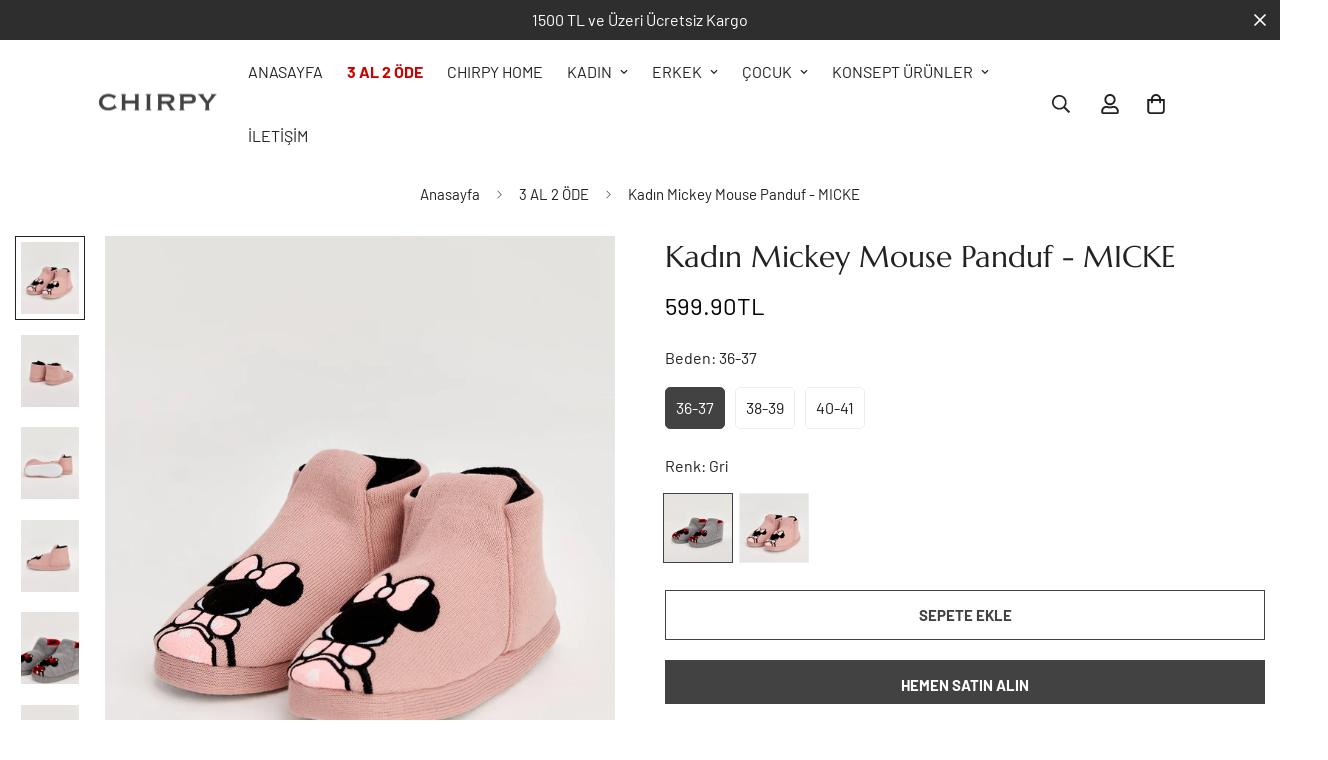

--- FILE ---
content_type: text/html; charset=utf-8
request_url: https://chirpy.com.tr/products/micke-mickey-mouse-figurlu-kadin-panduf
body_size: 47230
content:

<!doctype html>
<html
  class="no-js  m:overflow-hidden"
  lang="tr"
  data-template="product"
  
>
  <head>
<!-- BEAE-GLOBAL-FONT --> 
  
 <!-- END BEAE-GLOBAL-FONT -->
<!-- BEAE-HEADER -->


  
  
  
  <link href="//chirpy.com.tr/cdn/shop/t/10/assets/beae.base.min.css?v=167814568080774979251768308732" rel="stylesheet" type="text/css" media="all" />
  
  
      
  
      
  <script src="//chirpy.com.tr/cdn/shop/t/10/assets/beae.base.min.js?v=37433714448815540301768308732" defer="defer"></script>
  <script>
    window.BEAE_HELPER = {
        routes: {
            cart_url: "/cart",
            root_url: "/"
        },
        lang: "tr",
        available_lang: {"shop_locale":{"locale":"tr","enabled":true,"primary":true,"published":true}}
    };
  </script><script>
      try {
        const beaeRecentlyViewedProducts = new Set(JSON.parse(localStorage.getItem("beaeRecentlyViewedProducts") || "[]"));
        beaeRecentlyViewedProducts.delete(8080013983984); // Delete first to re-move the product
        beaeRecentlyViewedProducts.add(8080013983984);
        localStorage.setItem("beaeRecentlyViewedProducts", JSON.stringify(Array.from(beaeRecentlyViewedProducts.values()).reverse()));
      } catch (e) {
        // Safari in private mode does not allow setting item, we silently fail
      }
      </script><!-- END BEAE-HEADER -->
    <meta charset="utf-8">
    <meta http-equiv="X-UA-Compatible" content="IE=edge">
    <meta name="viewport" content="width=device-width, initial-scale=1, maximum-scale=1.0, user-scalable=0">
    <meta name="theme-color" content="">
    <link rel="canonical" href="https://chirpy.com.tr/products/micke-mickey-mouse-figurlu-kadin-panduf">
    <link rel="preconnect" href="https://fonts.shopifycdn.com" crossorigin>
    <link rel="preconnect" href="https://cdn.shopify.com" crossorigin><title>Kadın Mickey Mouse Panduf - MICKE &ndash; Chirpy</title><meta name="description" content="Ürün Özellikleri:Dış Kumaş: %100 Polyesterİç Kumaş: %100 Polyesterİç Taban Kumaş: %100 PolyesterTaban: Termo İç Taban Sünger: 80 HLB"><meta property="og:site_name" content="Chirpy">
<meta property="og:url" content="https://chirpy.com.tr/products/micke-mickey-mouse-figurlu-kadin-panduf">
<meta property="og:title" content="Kadın Mickey Mouse Panduf - MICKE">
<meta property="og:type" content="product">
<meta property="og:description" content="Ürün Özellikleri:Dış Kumaş: %100 Polyesterİç Kumaş: %100 Polyesterİç Taban Kumaş: %100 PolyesterTaban: Termo İç Taban Sünger: 80 HLB"><meta property="og:image" content="http://chirpy.com.tr/cdn/shop/files/8683744416973_0835.jpg?v=1736196988">
<meta property="og:image:secure_url" content="https://chirpy.com.tr/cdn/shop/files/8683744416973_0835.jpg?v=1736196988">
<meta property="og:image:width" content="1600">
<meta property="og:image:height" content="2000"><meta property="og:price:amount" content="599.90">
<meta property="og:price:currency" content="TRY"><meta name="twitter:card" content="summary_large_image">
<meta name="twitter:title" content="Kadın Mickey Mouse Panduf - MICKE">
<meta name="twitter:description" content="Ürün Özellikleri:Dış Kumaş: %100 Polyesterİç Kumaş: %100 Polyesterİç Taban Kumaş: %100 PolyesterTaban: Termo İç Taban Sünger: 80 HLB">


  <link rel="preload" as="font" href="//chirpy.com.tr/cdn/fonts/barlow/barlow_n4.038c60d7ea9ddb238b2f64ba6f463ba6c0b5e5ad.woff2" type="font/woff2" crossorigin>
  <link rel="preload" as="font" href="//chirpy.com.tr/cdn/fonts/barlow/barlow_n7.691d1d11f150e857dcbc1c10ef03d825bc378d81.woff2" type="font/woff2" crossorigin>
  

  <link rel="preload" as="font" href="//chirpy.com.tr/cdn/fonts/marcellus/marcellus_n4.861ea5747960894b6b5511726ea2d142a8f0789a.woff2" type="font/woff2" crossorigin>
  
<style>
  @font-face {  font-family: Marcellus;  font-weight: 400;  font-style: normal;  font-display: swap;  src: url("//chirpy.com.tr/cdn/fonts/marcellus/marcellus_n4.861ea5747960894b6b5511726ea2d142a8f0789a.woff2") format("woff2"),       url("//chirpy.com.tr/cdn/fonts/marcellus/marcellus_n4.e48a682a9d556d1e1629ccba95ac22b1bb6c4fa1.woff") format("woff");}:root {  --font-stack-header: Marcellus, serif;  --font-style-header: normal;  --font-weight-header: 400;  --font-weight-header--bolder: 700;  --font-weight-header--lighter: 400;}@font-face {  font-family: Barlow;  font-weight: 400;  font-style: normal;  font-display: swap;  src: url("//chirpy.com.tr/cdn/fonts/barlow/barlow_n4.038c60d7ea9ddb238b2f64ba6f463ba6c0b5e5ad.woff2") format("woff2"),       url("//chirpy.com.tr/cdn/fonts/barlow/barlow_n4.074a9f2b990b38aec7d56c68211821e455b6d075.woff") format("woff");}@font-face {  font-family: Barlow;  font-weight: 700;  font-style: normal;  font-display: swap;  src: url("//chirpy.com.tr/cdn/fonts/barlow/barlow_n7.691d1d11f150e857dcbc1c10ef03d825bc378d81.woff2") format("woff2"),       url("//chirpy.com.tr/cdn/fonts/barlow/barlow_n7.4fdbb1cb7da0e2c2f88492243ffa2b4f91924840.woff") format("woff");}@font-face {  font-family: Barlow;  font-weight: 700;  font-style: normal;  font-display: swap;  src: url("//chirpy.com.tr/cdn/fonts/barlow/barlow_n7.691d1d11f150e857dcbc1c10ef03d825bc378d81.woff2") format("woff2"),       url("//chirpy.com.tr/cdn/fonts/barlow/barlow_n7.4fdbb1cb7da0e2c2f88492243ffa2b4f91924840.woff") format("woff");}@font-face {  font-family: Barlow;  font-weight: 400;  font-style: italic;  font-display: swap;  src: url("//chirpy.com.tr/cdn/fonts/barlow/barlow_i4.8c59b6445f83f078b3520bad98b24d859431b377.woff2") format("woff2"),       url("//chirpy.com.tr/cdn/fonts/barlow/barlow_i4.bf7e6d69237bd02188410034976892368fd014c0.woff") format("woff");}@font-face {  font-family: Barlow;  font-weight: 700;  font-style: italic;  font-display: swap;  src: url("//chirpy.com.tr/cdn/fonts/barlow/barlow_i7.50e19d6cc2ba5146fa437a5a7443c76d5d730103.woff2") format("woff2"),       url("//chirpy.com.tr/cdn/fonts/barlow/barlow_i7.47e9f98f1b094d912e6fd631cc3fe93d9f40964f.woff") format("woff");}:root {  --font-weight-body--bold: 700;  --font-weight-body--bolder: 700;  --font-stack-body: Barlow, sans-serif;  --font-style-body: normal;  --font-weight-body: 400;}
</style>
<style>
  html {
    font-size: calc(var(--font-base-size, 16) * 1px);
    -webkit-font-smoothing: antialiased;
    height: 100%;
    scroll-behavior: smooth;
  }
  body {
    margin: 0;
    font-family: var(--font-stack-body);
    font-weight: var(--font-weight-body);
    font-style: var(--font-style-body);
    color: rgb(var(--color-foreground));
    font-size: calc(var(--font-base-size, 16) * 1px);
    line-height: calc(var(--base-line-height) * 1px);
    background-color: rgb(var(--color-background));
    position: relative;
    min-height: 100%;
  }

  body,
  html {
    overflow-x: clip;
  }

  html.prevent-scroll,
  html.prevent-scroll body {
    height: auto;
    overflow: hidden !important;
  }

  html.prevent-scroll {
    padding-right: var(--m-scrollbar-width);
  }

  h1,
  h2,
  h3,
  h4,
  h5,
  h6 {
    font-family: var(--font-stack-header);
    font-weight: var(--font-weight-header);
    font-style: var(--font-style-header);
    color: rgb(var(--color-heading));
    line-height: normal;
    letter-spacing: var(--heading-letter-spacing);
  }
  h1,
  .h1 {
    font-size: calc(((var(--font-h1-mobile)) / (var(--font-base-size))) * 1rem);
    line-height: 1.278;
  }

  h2,
  .h2 {
    font-size: calc(((var(--font-h2-mobile)) / (var(--font-base-size))) * 1rem);
    line-height: 1.267;
  }

  h3,
  .h3 {
    font-size: calc(((var(--font-h3-mobile)) / (var(--font-base-size))) * 1rem);
    line-height: 1.36;
  }

  h4,
  .h4 {
    font-size: calc(((var(--font-h4-mobile)) / (var(--font-base-size))) * 1rem);
    line-height: 1.4;
  }

  h5,
  .h5 {
    font-size: calc(((var(--font-h5-mobile)) / (var(--font-base-size))) * 1rem);
    line-height: 1.5;
  }

  h6,
  .h6 {
    font-size: calc(((var(--font-h6-mobile)) / (var(--font-base-size))) * 1rem);
    line-height: 1.5;
  }

  @media only screen and (min-width: 768px) {
    .h1,
    h1 {
      font-size: calc(((var(--font-h1-tablet)) / (var(--font-base-size))) * 1rem);
      line-height: 1.238;
    }
    .h2,
    h2 {
      font-size: calc(((var(--font-h2-tablet)) / (var(--font-base-size))) * 1rem);
      line-height: 1.235;
    }
    h3,
    .h3 {
      font-size: calc(((var(--font-h3-tablet)) / (var(--font-base-size))) * 1rem);
      line-height: 1.36;
    }
    h4,
    .h4 {
      font-size: calc(((var(--font-h4-tablet)) / (var(--font-base-size))) * 1rem);
      line-height: 1.4;
    }
  }

  @media only screen and (min-width: 1280px) {
    .h1,
    h1 {
      font-size: calc(((var(--font-h1-desktop)) / (var(--font-base-size))) * 1rem);
      line-height: 1.167;
    }
    .h2,
    h2 {
      font-size: calc(((var(--font-h2-desktop)) / (var(--font-base-size))) * 1rem);
      line-height: 1.238;
    }
    h3,
    .h3 {
      font-size: calc(((var(--font-h3-desktop)) / (var(--font-base-size))) * 1rem);
      line-height: 1.278;
    }
    h4,
    .h4 {
      font-size: calc(((var(--font-h4-desktop)) / (var(--font-base-size))) * 1rem);
      line-height: 1.333;
    }
    h5,
    .h5 {
      font-size: calc(((var(--font-h5-desktop)) / (var(--font-base-size))) * 1rem);
    }
    h6,
    .h6 {
      font-size: calc(((var(--font-h6-desktop)) / (var(--font-base-size))) * 1rem);
    }
  }
  [style*='--aspect-ratio'] {
    position: relative;
    overflow: hidden;
  }
  [style*='--aspect-ratio']:before {
    display: block;
    width: 100%;
    content: '';
    height: 0px;
  }
  [style*='--aspect-ratio'] > *:first-child {
    top: 0;
    left: 0;
    right: 0;
    position: absolute !important;
    object-fit: cover;
    width: 100%;
    height: 100%;
  }
  [style*='--aspect-ratio']:before {
    padding-top: calc(100% / (0.0001 + var(--aspect-ratio, 16/9)));
  }
  @media (max-width: 767px) {
    [style*='--aspect-ratio']:before {
      padding-top: calc(100% / (0.0001 + var(--aspect-ratio-mobile, var(--aspect-ratio, 16/9))));
    }
  }
  .swiper-wrapper {
    display: flex;
  }
  .swiper-container:not(.swiper-container-initialized) .swiper-slide {
    width: calc(100% / var(--items, 1));
    flex: 0 0 auto;
  }
  @media (max-width: 1023px) {
    .swiper-container:not(.swiper-container-initialized) .swiper-slide {
      min-width: 40vw;
      flex: 0 0 auto;
    }
  }
  @media (max-width: 767px) {
    .swiper-container:not(.swiper-container-initialized) .swiper-slide {
      min-width: 66vw;
      flex: 0 0 auto;
    }
  }
</style>
<link href="//chirpy.com.tr/cdn/shop/t/10/assets/main.css?v=112873091516746839711768308732" rel="stylesheet" type="text/css" media="all" />
<style data-shopify>
:root,.m-color-default {
      --color-background: 255,255,255;
      --color-background-secondary: 245,245,245;
  		
  	  --gradient-background: #ffffff;
  		
  		--color-foreground: 34,34,34;
  		--color-foreground-secondary: 102,102,102;
      --color-heading: 34,34,34;
  		--color-button: 66,66,66;
  		--color-button-text: 255,255,255;
  		--color-outline-button: 66,66,66;
      --color-button-hover: 66, 66, 66;
      --color-button-text-hover: 255, 255, 255;
  		--color-border: 238,238,238;
  		--color-price-sale: 232,78,78;
  		--color-price-regular: 0,0,0;
  		--color-form-field: 242,242,242;
  		--color-form-field-text: 0,0,0;
  		--color-tooltip: 34,34,34;
  		--color-tooltip-text: 255,255,255;
  	}
  
.m-color-dark {
      --color-background: 0,0,0;
      --color-background-secondary: 245,245,245;
  		
  	  --gradient-background: #000000;
  		
  		--color-foreground: 255,255,255;
  		--color-foreground-secondary: 201,201,201;
      --color-heading: 255,255,255;
  		--color-button: 255,255,255;
  		--color-button-text: 34,34,34;
  		--color-outline-button: 255,255,255;
      --color-button-hover: 255, 255, 255;
      --color-button-text-hover: 34, 34, 34;
  		--color-border: 75,75,75;
  		--color-price-sale: 232,78,78;
  		--color-price-regular: 255,255,255;
  		--color-form-field: 255,255,255;
  		--color-form-field-text: 34,34,34;
  		--color-tooltip: 255,255,255;
  		--color-tooltip-text: 34,34,34;
  	}
  
.m-color-footer {
      --color-background: 238,238,238;
      --color-background-secondary: 245,245,245;
  		
  	  --gradient-background: #eeeeee;
  		
  		--color-foreground: 0,0,0;
  		--color-foreground-secondary: 102,102,102;
      --color-heading: 34,34,34;
  		--color-button: 34,34,34;
  		--color-button-text: 255,255,255;
  		--color-outline-button: 34,34,34;
      --color-button-hover: 34, 34, 34;
      --color-button-text-hover: 255, 255, 255;
  		--color-border: 222,222,222;
  		--color-price-sale: 232,78,78;
  		--color-price-regular: 0,0,0;
  		--color-form-field: 255,255,255;
  		--color-form-field-text: 0,0,0;
  		--color-tooltip: 34,34,34;
  		--color-tooltip-text: 255,255,255;
  	}
  
.m-color-badge-hot {
      --color-background: 154,132,200;
      --color-background-secondary: 245,245,245;
  		
  	  --gradient-background: #9a84c8;
  		
  		--color-foreground: 255,255,255;
  		--color-foreground-secondary: 255,255,255;
      --color-heading: 255,255,255;
  		--color-button: 255,255,255;
  		--color-button-text: 34,34,34;
  		--color-outline-button: 255,255,255;
      --color-button-hover: 255, 255, 255;
      --color-button-text-hover: 34, 34, 34;
  		--color-border: 222,222,222;
  		--color-price-sale: 255,255,255;
  		--color-price-regular: 255,255,255;
  		--color-form-field: 255,255,255;
  		--color-form-field-text: 0,0,0;
  		--color-tooltip: 255,255,255;
  		--color-tooltip-text: 34,34,34;
  	}
  
.m-color-badge-new {
      --color-background: 198,182,163;
      --color-background-secondary: 245,245,245;
  		
  	  --gradient-background: #c6b6a3;
  		
  		--color-foreground: 255,255,255;
  		--color-foreground-secondary: 255,255,255;
      --color-heading: 255,255,255;
  		--color-button: 255,255,255;
  		--color-button-text: 34,34,34;
  		--color-outline-button: 255,255,255;
      --color-button-hover: 255, 255, 255;
      --color-button-text-hover: 34, 34, 34;
  		--color-border: 222,222,222;
  		--color-price-sale: 255,255,255;
  		--color-price-regular: 255,255,255;
  		--color-form-field: 255,255,255;
  		--color-form-field-text: 0,0,0;
  		--color-tooltip: 255,255,255;
  		--color-tooltip-text: 34,34,34;
  	}
  
.m-color-badge-sale {
      --color-background: 218,63,63;
      --color-background-secondary: 245,245,245;
  		
  	  --gradient-background: #da3f3f;
  		
  		--color-foreground: 255,255,255;
  		--color-foreground-secondary: 255,255,255;
      --color-heading: 255,255,255;
  		--color-button: 255,255,255;
  		--color-button-text: 34,34,34;
  		--color-outline-button: 255,255,255;
      --color-button-hover: 255, 255, 255;
      --color-button-text-hover: 34, 34, 34;
  		--color-border: 222,222,222;
  		--color-price-sale: 255,255,255;
  		--color-price-regular: 255,255,255;
  		--color-form-field: 255,255,255;
  		--color-form-field-text: 0,0,0;
  		--color-tooltip: 255,255,255;
  		--color-tooltip-text: 34,34,34;
  	}
  
.m-color-scheme-6ee3b9ef-0167-4c14-aeac-e0a2f63d957f {
      --color-background: 46,46,46;
      --color-background-secondary: 245,245,245;
  		
  	  --gradient-background: #2e2e2e;
  		
  		--color-foreground: 255,255,255;
  		--color-foreground-secondary: 242,242,242;
      --color-heading: 255,255,255;
  		--color-button: 255,255,255;
  		--color-button-text: 34,34,34;
  		--color-outline-button: 255,255,255;
      --color-button-hover: 34, 34, 34;
      --color-button-text-hover: 255, 255, 255;
  		--color-border: 185,185,185;
  		--color-price-sale: 232,78,78;
  		--color-price-regular: 0,0,0;
  		--color-form-field: 242,242,242;
  		--color-form-field-text: 0,0,0;
  		--color-tooltip: 34,34,34;
  		--color-tooltip-text: 255,255,255;
  	}
  
  .m-color-default, .m-color-dark, .m-color-footer, .m-color-badge-hot, .m-color-badge-new, .m-color-badge-sale, .m-color-scheme-6ee3b9ef-0167-4c14-aeac-e0a2f63d957f {
  	color: rgb(var(--color-foreground));
  	background-color: rgb(var(--color-background));
  }:root {     /* ANIMATIONS */  	--m-duration-short: .1s;     --m-duration-default: .25s;     --m-duration-long: .5s;     --m-duration-image: .65s;     --m-duration-animate: 1s;     --m-animation-duration: 600ms;     --m-animation-fade-in-up: m-fade-in-up var(--m-animation-duration) cubic-bezier(0, 0, 0.3, 1) forwards;     --m-animation-fade-in-left: m-fade-in-left var(--m-animation-duration) cubic-bezier(0, 0, 0.3, 1) forwards;     --m-animation-fade-in-right: m-fade-in-right var(--m-animation-duration) cubic-bezier(0, 0, 0.3, 1) forwards;     --m-animation-fade-in-left-rtl: m-fade-in-left-rtl var(--m-animation-duration) cubic-bezier(0, 0, 0.3, 1) forwards;     --m-animation-fade-in-right-rtl: m-fade-in-right-rtl var(--m-animation-duration) cubic-bezier(0, 0, 0.3, 1) forwards;     --m-animation-fade-in: m-fade-in calc(var(--m-animation-duration) * 2) cubic-bezier(0, 0, 0.3, 1);     --m-animation-zoom-fade: m-zoom-fade var(--m-animation-duration) ease forwards;  	/* BODY */  	--base-line-height: 26;   /* INPUTS */   --inputs-border-width: 1px;  	--inputs-radius: 5px;  	/* BUTTON */  	--btn-letter-spacing: 0px;  	--btn-border-radius: 0px;  	--btn-border-width: 1px;  	--btn-line-height: 28px;  	  	--btn-text-transform: uppercase;  	  	/* COUNT BUBBLE */  	--color-cart-wishlist-count: #ffffff;  	--bg-cart-wishlist-count: #da3f3f;  	/* OVERLAY */  	--color-image-overlay: #000000;  	--opacity-image-overlay: 0.4;  	/* Notification */  	--color-success: 58,135,53;  	--color-warning: 210,134,26;    --color-error: 218, 63, 63;    --color-error-bg: #fbeaea;    --color-warning-bg: #faecd7;    --color-success-bg: #d1eccf;  	/* CUSTOM COLOR */  	--text-black: 0,0,0;  	--text-white: 255,255,255;  	--bg-black: 0,0,0;  	--bg-white: 255,255,255;  	--rounded-full: 9999px;  	--bg-card-placeholder: rgba(243,243,243,1);  	--arrow-select-box: url(//chirpy.com.tr/cdn/shop/t/10/assets/ar-down.svg?v=92728264558441377851768308732);  	/* FONT SIZES */  	--font-base-size: 16;  	--font-btn-size: 15px;  	--font-btn-weight: 700;  	--font-h1-desktop: 60;  	--font-h1-tablet: 42;  	--font-h1-mobile: 36;  	--font-h2-desktop: 42;  	--font-h2-tablet: 33;  	--font-h2-mobile: 29;  	--font-h3-desktop: 40;  	--font-h3-tablet: 32;  	--font-h3-mobile: 28;  	--font-h4-desktop: 24;  	--font-h4-tablet: 19;  	--font-h4-mobile: 19;  	--font-h5-desktop: 18;  	--font-h5-mobile: 16;  	--font-h6-desktop: 16;  	--font-h6-mobile: 16;  	--heading-letter-spacing: 0px;   --arrow-down-url: url(//chirpy.com.tr/cdn/shop/t/10/assets/arrow-down.svg?v=157552497485556416461768308732);   --arrow-down-white-url: url(//chirpy.com.tr/cdn/shop/t/10/assets/arrow-down-white.svg?v=70535736727834135531768308732);   --product-title-line-clamp: unset;  	--spacing-sections-desktop: 0px;   --spacing-sections-laptop: 0px;   --spacing-sections-tablet: 0px;   --spacing-sections-mobile: 0px;  	/* LAYOUT */  	--container-width: 1280px;   --fluid-container-width: 1620px;   --fluid-container-offset: 95px;   /* CORNER RADIUS */   --blocks-radius: 0px;   --medium-blocks-radius: 0px;   --pcard-radius: 0px;  }
</style><link rel="stylesheet" href="//chirpy.com.tr/cdn/shop/t/10/assets/cart.css?v=9189454619990308861768308732" media="print" onload="this.media='all'">
<noscript><link href="//chirpy.com.tr/cdn/shop/t/10/assets/cart.css?v=9189454619990308861768308732" rel="stylesheet" type="text/css" media="all" /></noscript><link href="//chirpy.com.tr/cdn/shop/t/10/assets/vendor.css?v=78734522753772538311768308732" rel="stylesheet" type="text/css" media="all" /><link rel="stylesheet" href="//chirpy.com.tr/cdn/shop/t/10/assets/custom-style.css?v=68377333970908838601768308732" media="print" onload="this.media='all'">
<link rel="stylesheet" href="//chirpy.com.tr/cdn/shop/t/10/assets/custom.css?v=105997007003712207781768308732" media="print" onload="this.media='all'">
<noscript><link href="//chirpy.com.tr/cdn/shop/t/10/assets/custom-style.css?v=68377333970908838601768308732" rel="stylesheet" type="text/css" media="all" /></noscript>
<noscript><link href="//chirpy.com.tr/cdn/shop/t/10/assets/custom.css?v=105997007003712207781768308732" rel="stylesheet" type="text/css" media="all" /></noscript><style data-shopify>.m-newsletter-form__wrapper {  background-color: #FFF;  --color-border: #000;}.m-footer--block .m-footer--block-title,.m-richtext__subtitle:not(.m-slide__subtitle),.m-section__subheading,.m-hero__content .m-hero__title {  font-weight: 700;}.m-custom-content-block-text .m-richtext__subtitle{color: var(--color-sub-text);letter-spacing: 1px;}.m-custom-content-block-text .m-richtext__description {color: var(--color-body-text);}@media (min-width: 768px) {.m-custom-content-block-text .m-richtext__description {font-size: 32px;}  .m-footer .m-footer--block-newsletter .m-footer--block-title {    font-size: 42px;  }}
</style>


<script src="//chirpy.com.tr/cdn/shop/t/10/assets/product-list.js?v=133975944838759569291768308732" defer="defer"></script>
<script src="//chirpy.com.tr/cdn/shop/t/10/assets/vendor.js?v=119957582363934401191768308732" defer="defer"></script>
    <script src="//chirpy.com.tr/cdn/shop/t/10/assets/theme-global.js?v=89657562916315813401768308732" defer="defer"></script><script src="//chirpy.com.tr/cdn/shop/t/10/assets/animations.js?v=155369821993258477171768308732" defer="defer"></script><script>window.performance && window.performance.mark && window.performance.mark('shopify.content_for_header.start');</script><meta name="facebook-domain-verification" content="afnnv4h78f8trig3c0cc41dwtwypjz">
<meta name="google-site-verification" content="G2uAUEYWqmTzaoIh1GpmRg9xI5rhU0feS25rhfGUwzs">
<meta id="shopify-digital-wallet" name="shopify-digital-wallet" content="/65677000944/digital_wallets/dialog">
<link rel="alternate" type="application/json+oembed" href="https://chirpy.com.tr/products/micke-mickey-mouse-figurlu-kadin-panduf.oembed">
<script async="async" src="/checkouts/internal/preloads.js?locale=tr-TR"></script>
<script id="shopify-features" type="application/json">{"accessToken":"3f5508cc1fa3a84bf4407718025b5b85","betas":["rich-media-storefront-analytics"],"domain":"chirpy.com.tr","predictiveSearch":true,"shopId":65677000944,"locale":"tr"}</script>
<script>var Shopify = Shopify || {};
Shopify.shop = "chirpy-1399.myshopify.com";
Shopify.locale = "tr";
Shopify.currency = {"active":"TRY","rate":"1.0"};
Shopify.country = "TR";
Shopify.theme = {"name":"guzey.works - MINIMOG v5.8.0 (10\/15) - 13012026","id":159476383984,"schema_name":"Minimog - OS 2.0","schema_version":"5.8.0","theme_store_id":null,"role":"main"};
Shopify.theme.handle = "null";
Shopify.theme.style = {"id":null,"handle":null};
Shopify.cdnHost = "chirpy.com.tr/cdn";
Shopify.routes = Shopify.routes || {};
Shopify.routes.root = "/";</script>
<script type="module">!function(o){(o.Shopify=o.Shopify||{}).modules=!0}(window);</script>
<script>!function(o){function n(){var o=[];function n(){o.push(Array.prototype.slice.apply(arguments))}return n.q=o,n}var t=o.Shopify=o.Shopify||{};t.loadFeatures=n(),t.autoloadFeatures=n()}(window);</script>
<script id="shop-js-analytics" type="application/json">{"pageType":"product"}</script>
<script defer="defer" async type="module" src="//chirpy.com.tr/cdn/shopifycloud/shop-js/modules/v2/client.init-shop-cart-sync_B9hrTPry.tr.esm.js"></script>
<script defer="defer" async type="module" src="//chirpy.com.tr/cdn/shopifycloud/shop-js/modules/v2/chunk.common_DIgBBaVU.esm.js"></script>
<script type="module">
  await import("//chirpy.com.tr/cdn/shopifycloud/shop-js/modules/v2/client.init-shop-cart-sync_B9hrTPry.tr.esm.js");
await import("//chirpy.com.tr/cdn/shopifycloud/shop-js/modules/v2/chunk.common_DIgBBaVU.esm.js");

  window.Shopify.SignInWithShop?.initShopCartSync?.({"fedCMEnabled":true,"windoidEnabled":true});

</script>
<script id="__st">var __st={"a":65677000944,"offset":10800,"reqid":"75a426c1-d62a-4528-938c-3b3547cff8a1-1768711990","pageurl":"chirpy.com.tr\/products\/micke-mickey-mouse-figurlu-kadin-panduf","u":"f0e448dbf5b1","p":"product","rtyp":"product","rid":8080013983984};</script>
<script>window.ShopifyPaypalV4VisibilityTracking = true;</script>
<script id="captcha-bootstrap">!function(){'use strict';const t='contact',e='account',n='new_comment',o=[[t,t],['blogs',n],['comments',n],[t,'customer']],c=[[e,'customer_login'],[e,'guest_login'],[e,'recover_customer_password'],[e,'create_customer']],r=t=>t.map((([t,e])=>`form[action*='/${t}']:not([data-nocaptcha='true']) input[name='form_type'][value='${e}']`)).join(','),a=t=>()=>t?[...document.querySelectorAll(t)].map((t=>t.form)):[];function s(){const t=[...o],e=r(t);return a(e)}const i='password',u='form_key',d=['recaptcha-v3-token','g-recaptcha-response','h-captcha-response',i],f=()=>{try{return window.sessionStorage}catch{return}},m='__shopify_v',_=t=>t.elements[u];function p(t,e,n=!1){try{const o=window.sessionStorage,c=JSON.parse(o.getItem(e)),{data:r}=function(t){const{data:e,action:n}=t;return t[m]||n?{data:e,action:n}:{data:t,action:n}}(c);for(const[e,n]of Object.entries(r))t.elements[e]&&(t.elements[e].value=n);n&&o.removeItem(e)}catch(o){console.error('form repopulation failed',{error:o})}}const l='form_type',E='cptcha';function T(t){t.dataset[E]=!0}const w=window,h=w.document,L='Shopify',v='ce_forms',y='captcha';let A=!1;((t,e)=>{const n=(g='f06e6c50-85a8-45c8-87d0-21a2b65856fe',I='https://cdn.shopify.com/shopifycloud/storefront-forms-hcaptcha/ce_storefront_forms_captcha_hcaptcha.v1.5.2.iife.js',D={infoText:'hCaptcha ile korunuyor',privacyText:'Gizlilik',termsText:'Koşullar'},(t,e,n)=>{const o=w[L][v],c=o.bindForm;if(c)return c(t,g,e,D).then(n);var r;o.q.push([[t,g,e,D],n]),r=I,A||(h.body.append(Object.assign(h.createElement('script'),{id:'captcha-provider',async:!0,src:r})),A=!0)});var g,I,D;w[L]=w[L]||{},w[L][v]=w[L][v]||{},w[L][v].q=[],w[L][y]=w[L][y]||{},w[L][y].protect=function(t,e){n(t,void 0,e),T(t)},Object.freeze(w[L][y]),function(t,e,n,w,h,L){const[v,y,A,g]=function(t,e,n){const i=e?o:[],u=t?c:[],d=[...i,...u],f=r(d),m=r(i),_=r(d.filter((([t,e])=>n.includes(e))));return[a(f),a(m),a(_),s()]}(w,h,L),I=t=>{const e=t.target;return e instanceof HTMLFormElement?e:e&&e.form},D=t=>v().includes(t);t.addEventListener('submit',(t=>{const e=I(t);if(!e)return;const n=D(e)&&!e.dataset.hcaptchaBound&&!e.dataset.recaptchaBound,o=_(e),c=g().includes(e)&&(!o||!o.value);(n||c)&&t.preventDefault(),c&&!n&&(function(t){try{if(!f())return;!function(t){const e=f();if(!e)return;const n=_(t);if(!n)return;const o=n.value;o&&e.removeItem(o)}(t);const e=Array.from(Array(32),(()=>Math.random().toString(36)[2])).join('');!function(t,e){_(t)||t.append(Object.assign(document.createElement('input'),{type:'hidden',name:u})),t.elements[u].value=e}(t,e),function(t,e){const n=f();if(!n)return;const o=[...t.querySelectorAll(`input[type='${i}']`)].map((({name:t})=>t)),c=[...d,...o],r={};for(const[a,s]of new FormData(t).entries())c.includes(a)||(r[a]=s);n.setItem(e,JSON.stringify({[m]:1,action:t.action,data:r}))}(t,e)}catch(e){console.error('failed to persist form',e)}}(e),e.submit())}));const S=(t,e)=>{t&&!t.dataset[E]&&(n(t,e.some((e=>e===t))),T(t))};for(const o of['focusin','change'])t.addEventListener(o,(t=>{const e=I(t);D(e)&&S(e,y())}));const B=e.get('form_key'),M=e.get(l),P=B&&M;t.addEventListener('DOMContentLoaded',(()=>{const t=y();if(P)for(const e of t)e.elements[l].value===M&&p(e,B);[...new Set([...A(),...v().filter((t=>'true'===t.dataset.shopifyCaptcha))])].forEach((e=>S(e,t)))}))}(h,new URLSearchParams(w.location.search),n,t,e,['guest_login'])})(!0,!1)}();</script>
<script integrity="sha256-4kQ18oKyAcykRKYeNunJcIwy7WH5gtpwJnB7kiuLZ1E=" data-source-attribution="shopify.loadfeatures" defer="defer" src="//chirpy.com.tr/cdn/shopifycloud/storefront/assets/storefront/load_feature-a0a9edcb.js" crossorigin="anonymous"></script>
<script data-source-attribution="shopify.dynamic_checkout.dynamic.init">var Shopify=Shopify||{};Shopify.PaymentButton=Shopify.PaymentButton||{isStorefrontPortableWallets:!0,init:function(){window.Shopify.PaymentButton.init=function(){};var t=document.createElement("script");t.src="https://chirpy.com.tr/cdn/shopifycloud/portable-wallets/latest/portable-wallets.tr.js",t.type="module",document.head.appendChild(t)}};
</script>
<script data-source-attribution="shopify.dynamic_checkout.buyer_consent">
  function portableWalletsHideBuyerConsent(e){var t=document.getElementById("shopify-buyer-consent"),n=document.getElementById("shopify-subscription-policy-button");t&&n&&(t.classList.add("hidden"),t.setAttribute("aria-hidden","true"),n.removeEventListener("click",e))}function portableWalletsShowBuyerConsent(e){var t=document.getElementById("shopify-buyer-consent"),n=document.getElementById("shopify-subscription-policy-button");t&&n&&(t.classList.remove("hidden"),t.removeAttribute("aria-hidden"),n.addEventListener("click",e))}window.Shopify?.PaymentButton&&(window.Shopify.PaymentButton.hideBuyerConsent=portableWalletsHideBuyerConsent,window.Shopify.PaymentButton.showBuyerConsent=portableWalletsShowBuyerConsent);
</script>
<script>
  function portableWalletsCleanup(e){e&&e.src&&console.error("Failed to load portable wallets script "+e.src);var t=document.querySelectorAll("shopify-accelerated-checkout .shopify-payment-button__skeleton, shopify-accelerated-checkout-cart .wallet-cart-button__skeleton"),e=document.getElementById("shopify-buyer-consent");for(let e=0;e<t.length;e++)t[e].remove();e&&e.remove()}function portableWalletsNotLoadedAsModule(e){e instanceof ErrorEvent&&"string"==typeof e.message&&e.message.includes("import.meta")&&"string"==typeof e.filename&&e.filename.includes("portable-wallets")&&(window.removeEventListener("error",portableWalletsNotLoadedAsModule),window.Shopify.PaymentButton.failedToLoad=e,"loading"===document.readyState?document.addEventListener("DOMContentLoaded",window.Shopify.PaymentButton.init):window.Shopify.PaymentButton.init())}window.addEventListener("error",portableWalletsNotLoadedAsModule);
</script>

<script type="module" src="https://chirpy.com.tr/cdn/shopifycloud/portable-wallets/latest/portable-wallets.tr.js" onError="portableWalletsCleanup(this)" crossorigin="anonymous"></script>
<script nomodule>
  document.addEventListener("DOMContentLoaded", portableWalletsCleanup);
</script>

<link id="shopify-accelerated-checkout-styles" rel="stylesheet" media="screen" href="https://chirpy.com.tr/cdn/shopifycloud/portable-wallets/latest/accelerated-checkout-backwards-compat.css" crossorigin="anonymous">
<style id="shopify-accelerated-checkout-cart">
        #shopify-buyer-consent {
  margin-top: 1em;
  display: inline-block;
  width: 100%;
}

#shopify-buyer-consent.hidden {
  display: none;
}

#shopify-subscription-policy-button {
  background: none;
  border: none;
  padding: 0;
  text-decoration: underline;
  font-size: inherit;
  cursor: pointer;
}

#shopify-subscription-policy-button::before {
  box-shadow: none;
}

      </style>

<script>window.performance && window.performance.mark && window.performance.mark('shopify.content_for_header.end');</script>

    <script>
      document.documentElement.className = document.documentElement.className.replace('no-js', 'js');
      if (Shopify.designMode) {
        document.documentElement.classList.add('shopify-design-mode');
      }
    </script>
    <script>window.MinimogTheme = {};window.MinimogLibs = {};window.MinimogStrings = {  addToCart: "Sepete ekle",  soldOut: "Tükendi",  unavailable: "Stokta yok",  inStock: "Stokta var",  lowStock: '',  inventoryQuantityHtml: '',  inventoryLowQuantityHtml: '',  checkout: "Ödeme",  viewCart: "Sepeti görüntüle",  cartRemove: "Sil",  zipcodeValidate: "Posta kodu boş bırakılamaz",  noShippingRate: "Adresiniz için kargo ücretlendirmesi bulunamadı",  shippingRatesResult: "Adresiniz için {{count}} kargo ücreti bulduk",  recommendTitle: "Öneriler",  shipping: "Kargo",  add: "Ekle",  itemAdded: "Ürününüz başarıyla sepete eklendi",  requiredField: "Sepete eklemeden önce lütfen gerekli alanları seçin",  hours: "saat",  mins: "dakika",  outOfStock: "Stokta yok",  sold: "Tükendi",  available: "Mevcut",  preorder: "Ön-sipariş",  sold_out_items_message: "Ürün tükendi.",  unitPrice: "Birim fiyat",  unitPriceSeparator: "her",  cartError: "Sepetiniz güncellenirken bir hata oluştur. Lütfen tekrar deneyin.",  quantityError: "Yeterli ürün yok. Yalnızca {{ quantity }} kaldı.' }}",  duplicateDiscountError: `Translation missing: tr.cart.general.discount_duplicate_error_message`,   applyDiscountError: `Translation missing: tr.cart.general.discount_apply_error_message`,  selectVariant: "",  valideDateTimeDelivery: ""};window.MinimogThemeStyles = {  product: "https://chirpy.com.tr/cdn/shop/t/10/assets/product.css?v=125051813082444491211768308732"};window.MinimogThemeScripts = {  productModel: "https://chirpy.com.tr/cdn/shop/t/10/assets/product-model.js?v=74883181231862109891768308732",  productMedia: "https://chirpy.com.tr/cdn/shop/t/10/assets/product-media.js?v=162792397983317663931768308732",  variantsPicker: "https://chirpy.com.tr/cdn/shop/t/10/assets/variant-picker.js?v=66761027898496351631768308732",  productInfo: "https://chirpy.com.tr/cdn/shop/t/10/assets/product-info.js?v=164532907815921985711768308732"};window.MinimogSettings = {  design_mode: false,  requestPath: "\/products\/micke-mickey-mouse-figurlu-kadin-panduf",  template: "product",  templateName: "product",productHandle: "micke-mickey-mouse-figurlu-kadin-panduf",    productId: 8080013983984,currency_code: "TRY",  money_format: "\u003cspan class=\"money\"\u003e{{amount}}TL\u003c\/span\u003e",  base_url: window.location.origin + Shopify.routes.root,  money_with_currency_format: "{{amount}}TL",  theme: {    id: 159476383984,    name: "guzey.works - MINIMOG v5.8.0 (10\/15) - 13012026",    role: "main",    version: "5.8.0",    online_store_version: "2.0",    preview_url: "https://chirpy.com.tr?preview_theme_id=159476383984",  },  shop_domain: "https:\/\/chirpy.com.tr",  shop_locale: {    published: [{"shop_locale":{"locale":"tr","enabled":true,"primary":true,"published":true}}],    current: "tr",    primary: "tr",  },  routes: {    root: "\/",    cart: "\/cart",    product_recommendations_url: "\/recommendations\/products",    cart_add_url: '/cart/add',    cart_change_url: '/cart/change',    cart_update_url: '/cart/update',    predictive_search_url: '/search/suggest',    search_url: '/search'  },  hide_unavailable_product_options: true,  pcard_image_ratio: "1\/1",  cookie_consent_allow: "Allow cookies",  cookie_consent_message: "This website uses cookies to ensure you get the best experience on our website.",  cookie_consent_placement: "bottom",  cookie_consent_learnmore_link: "https:\/\/www.cookiesandyou.com\/",  cookie_consent_learnmore: "Learn more",  cookie_consent_theme: "black",  cookie_consent_decline: "Decline",  show_cookie_consent: false,  product_colors: "red: #FF6961,\nyellow: #FDDA76,\nblack: #000000,\nblue: #8DB4D2,\ngreen: #C1E1C1,\npurple: #B19CD9,\nsilver: #EEEEEF,\nwhite: #FFFFFF,\nbrown: #836953,\nlight-brown: #feb035,\ndark-turquoise: #23cddc,\norange: #FFB347,\ntan: #E9D1BF,\nviolet: #B490B0,\npink: #FFD1DC,\ngrey: #E0E0E0,\nsky: #96BDC6,\npale-leaf: #CCD4BF",  use_ajax_atc: true,  discount_code_enable: true,  enable_cart_drawer: true,  pcard_show_lowest_prices: false,  date_now: "2026\/01\/18  7:53:00+0300 (+03)",  foxKitBaseUrl: "foxkit.app"};</script>

    
  <script type="text/javascript">
  window.Pop = window.Pop || {};
  window.Pop.common = window.Pop.common || {};
  window.Pop.common.shop = {
    permanent_domain: 'chirpy-1399.myshopify.com',
    currency: "TRY",
    money_format: "\u003cspan class=\"money\"\u003e{{amount}}TL\u003c\/span\u003e",
    id: 65677000944
  };
  

  window.Pop.common.template = 'product';
  window.Pop.common.cart = {};
  window.Pop.common.vapid_public_key = "BJuXCmrtTK335SuczdNVYrGVtP_WXn4jImChm49st7K7z7e8gxSZUKk4DhUpk8j2Xpiw5G4-ylNbMKLlKkUEU98=";
  window.Pop.global_config = {"asset_urls":{"loy":{},"rev":{},"pu":{"init_js":null},"widgets":{"init_js":"https:\/\/cdn.shopify.com\/s\/files\/1\/0194\/1736\/6592\/t\/1\/assets\/ba_widget_init.js?v=1743185715","modal_js":"https:\/\/cdn.shopify.com\/s\/files\/1\/0194\/1736\/6592\/t\/1\/assets\/ba_widget_modal.js?v=1728041538","modal_css":"https:\/\/cdn.shopify.com\/s\/files\/1\/0194\/1736\/6592\/t\/1\/assets\/ba_widget_modal.css?v=1654723622"},"forms":{},"global":{"helper_js":"https:\/\/cdn.shopify.com\/s\/files\/1\/0194\/1736\/6592\/t\/1\/assets\/ba_pop_tracking.js?v=1704919189"}},"proxy_paths":{"pop":"\/apps\/ba-pop","app_metrics":"\/apps\/ba-pop\/app_metrics","push_subscription":"\/apps\/ba-pop\/push"},"aat":["pop"],"pv":false,"sts":false,"bam":true,"batc":true,"base_money_format":"\u003cspan class=\"money\"\u003e{{amount}}TL\u003c\/span\u003e","online_store_version":1,"loy_js_api_enabled":false,"shop":{"id":65677000944,"name":"Chirpy","domain":"chirpy.com.tr"}};
  window.Pop.widgets_config = {"id":89159,"active":false,"frequency_limit_amount":2,"frequency_limit_time_unit":"days","background_image":{"position":"left","widget_background_preview_url":"https:\/\/activestorage-public.s3.us-west-2.amazonaws.com\/l83lwyieg7o53cg4enfuaodq72aw"},"initial_state":{"body":"Kaydolun ve anında indiriminizin kilidini açın!","title":"Siparişinizde %10 indirim kazanın","cta_text":"İndirim Kodunu Al","show_email":"true","action_text":"Kaydediliyor...","footer_text":"E-posta yoluyla iletişim almak için kaydoluyorsunuz ve istediğiniz zaman aboneliğinizi iptal edebilirsiniz.","dismiss_text":"Hayır, teşekkürler.","email_placeholder":"Mail Adresiniz","phone_placeholder":"Phone Number"},"success_state":{"body":"Abone olduğunuz için teşekkürler. İndirim kodunuzu kopyalayın ve bir sonraki siparişinize uygulayın.","title":"İndirim Kilidi Açıldı 🎉","cta_text":"Alışverişe Devam Et","cta_action":"dismiss","redirect_url":"","open_url_new_tab":"false"},"closed_state":{"action":"close_widget","font_size":"20","action_text":"GET 10% OFF","display_offset":"300","display_position":"left"},"error_state":{"submit_error":"Üzgünüz, lütfen daha sonra tekrar deneyin","invalid_email":"Lütfen geçerli bir e-posta adresi girin!","error_subscribing":"Abone olurken hata oluştu, daha sonra tekrar deneyin","already_registered":"Zaten kayıt oldunuz","invalid_phone_number":"Please enter valid phone number!"},"trigger":{"action":"on_timer","delay_in_seconds":"10"},"colors":{"link_color":"#4FC3F7","sticky_bar_bg":"#C62828","cta_font_color":"#fff","body_font_color":"#000","sticky_bar_text":"#fff","background_color":"#fff","error_text_color":"#ff2626","title_font_color":"#000","footer_font_color":"#bbb","dismiss_font_color":"#bbb","cta_background_color":"#000","sticky_coupon_bar_bg":"#286ef8","error_text_background":"","sticky_coupon_bar_text":"#fff"},"sticky_coupon_bar":{"enabled":"false","message":"Don't forget to use your code"},"display_style":{"font":"Arial","size":"regular","align":"center"},"dismissable":true,"has_background":true,"opt_in_channels":["email"],"rules":[],"widget_css":".powered_by_rivo{\n  display: block;\n}\n.ba_widget_main_design {\n  background: #fff;\n}\n.ba_widget_content{text-align: center}\n.ba_widget_parent{\n  font-family: Arial;\n}\n.ba_widget_parent.background{\n}\n.ba_widget_left_content{\n  background-image: url(\"https:\/\/d15d3imw3mjndz.cloudfront.net\/l83lwyieg7o53cg4enfuaodq72aw\");\n}\n.ba_widget_right_content{\n}\n#ba_widget_cta_button:disabled{\n  background: #000cc;\n}\n#ba_widget_cta_button{\n  background: #000;\n  color: #fff;\n}\n#ba_widget_cta_button:after {\n  background: #000e0;\n}\n.ba_initial_state_title, .ba_success_state_title{\n  color: #000;\n}\n.ba_initial_state_body, .ba_success_state_body{\n  color: #000;\n}\n.ba_initial_state_dismiss_text{\n  color: #bbb;\n}\n.ba_initial_state_footer_text, .ba_initial_state_sms_agreement{\n  color: #bbb;\n}\n.ba_widget_error{\n  color: #ff2626;\n  background: ;\n}\n.ba_link_color{\n  color: #4FC3F7;\n}\n","custom_css":null,"logo":null};
</script>


<script type="text/javascript">
  

  (function() {
    //Global snippet for Email Popups
    //this is updated automatically - do not edit manually.
    document.addEventListener('DOMContentLoaded', function() {
      function loadScript(src, defer, done) {
        var js = document.createElement('script');
        js.src = src;
        js.defer = defer;
        js.onload = function(){done();};
        js.onerror = function(){
          done(new Error('Failed to load script ' + src));
        };
        document.head.appendChild(js);
      }

      function browserSupportsAllFeatures() {
        return window.Promise && window.fetch && window.Symbol;
      }

      if (browserSupportsAllFeatures()) {
        main();
      } else {
        loadScript('https://cdnjs.cloudflare.com/polyfill/v3/polyfill.min.js?features=Promise,fetch', true, main);
      }

      function loadAppScripts(){
        const popAppEmbedEnabled = document.getElementById("pop-app-embed-init");

        if (window.Pop.global_config.aat.includes("pop") && !popAppEmbedEnabled){
          loadScript(window.Pop.global_config.asset_urls.widgets.init_js, true, function(){});
        }
      }

      function main(err) {
        loadScript(window.Pop.global_config.asset_urls.global.helper_js, false, loadAppScripts);
      }
    });
  })();
</script>


            
                
            
<!-- BEGIN app block: shopify://apps/foxkit-sales-boost/blocks/foxkit-theme-helper/13f41957-6b79-47c1-99a2-e52431f06fff -->
<style data-shopify>
  
  :root {
  	--foxkit-border-radius-btn: 4px;
  	--foxkit-height-btn: 45px;
  	--foxkit-btn-primary-bg: #212121;
  	--foxkit-btn-primary-text: #FFFFFF;
  	--foxkit-btn-primary-hover-bg: #000000;
  	--foxkit-btn-primary-hover-text: #FFFFFF;
  	--foxkit-btn-secondary-bg: #FFFFFF;
  	--foxkit-btn-secondary-text: #000000;
  	--foxkit-btn-secondary-hover-bg: #000000;
  	--foxkit-btn-secondary-hover-text: #FFFFFF;
  	--foxkit-text-color: #666666;
  	--foxkit-heading-text-color: #000000;
  	--foxkit-prices-color: #000000;
  	--foxkit-badge-color: #DA3F3F;
  	--foxkit-border-color: #ebebeb;
  }
  
  .foxkit-critical-hidden {
  	display: none !important;
  }
</style>
<script>
   var ShopifyRootUrl = "\/";
   var _useRootBaseUrl = null
   window.FoxKitThemeHelperEnabled = true;
   window.FoxKitPlugins = window.FoxKitPlugins || {}
   window.FoxKitStrings = window.FoxKitStrings || {}
   window.FoxKitAssets = window.FoxKitAssets || {}
   window.FoxKitModules = window.FoxKitModules || {}
   window.FoxKitSettings = {
     discountPrefix: "FX",
     showWaterMark: null,
     multipleLanguages: false,
     primaryLocale: true,
     combineWithProductDiscounts: false,
     enableAjaxAtc: true,
     discountApplyBy: "shopify_functions",
     foxKitBaseUrl: "foxkit.app",
     shopDomain: "https:\/\/chirpy.com.tr",
     baseUrl: _useRootBaseUrl ? "/" : ShopifyRootUrl.endsWith('/') ? ShopifyRootUrl : ShopifyRootUrl + '/',
     currencyCode: "TRY",
     moneyFormat: !!window.MinimogTheme ? window.MinimogSettings.money_format : "\u003cspan class=\"money\"\u003e{{amount}}TL\u003c\/span\u003e",
     moneyWithCurrencyFormat: "{{amount}}TL",
     template: "product",
     templateName: "product",
     optimizePerformance: false,product: Object.assign({"id":8080013983984,"title":"Kadın Mickey Mouse Panduf - MICKE","handle":"micke-mickey-mouse-figurlu-kadin-panduf","description":"\u003cp data-mce-fragment=\"1\"\u003e\u003cstrong\u003eÜrün Özellikleri:\u003c\/strong\u003e\u003cbr\u003eDış Kumaş: %100 Polyester\u003cbr\u003eİç Kumaş: %100 Polyester\u003cbr\u003eİç Taban Kumaş: %100 Polyester\u003cbr\u003eTaban: Termo \u003cbr\u003eİç Taban Sünger: 80 HLB\u003c\/p\u003e","published_at":"2022-08-20T11:10:36+03:00","created_at":"2022-08-20T11:10:34+03:00","vendor":"Chirpy","type":"Kadın Panduf","tags":["2 Al 1 Öde","Kadın ev pandufu","Rahat ve şık panduf"],"price":59990,"price_min":59990,"price_max":59990,"available":true,"price_varies":false,"compare_at_price":null,"compare_at_price_min":0,"compare_at_price_max":0,"compare_at_price_varies":false,"variants":[{"id":43352905744624,"title":"36-37 \/ Gri","option1":"36-37","option2":"Gri","option3":null,"sku":"CRPY000466","requires_shipping":true,"taxable":true,"featured_image":{"id":46331278098672,"product_id":8080013983984,"position":9,"created_at":"2025-01-06T23:55:58+03:00","updated_at":"2025-01-06T23:56:28+03:00","alt":"kadın panduf,kadın ev içi panduf,bayan panduf,kadın kışlık panduf,ev için kadın panduf,kadın panduf modelleri,yumuşak kadın panduf,sıcak tutan kadın panduf,kadın ev pandufu,peluş kadın panduf","width":1600,"height":2000,"src":"\/\/chirpy.com.tr\/cdn\/shop\/files\/8683744416942_0785.jpg?v=1736196988","variant_ids":[43352905744624,43352905810160,43352905875696]},"available":true,"name":"Kadın Mickey Mouse Panduf - MICKE - 36-37 \/ Gri","public_title":"36-37 \/ Gri","options":["36-37","Gri"],"price":59990,"weight":0,"compare_at_price":null,"inventory_management":"shopify","barcode":"8683744416942","featured_media":{"alt":"kadın panduf,kadın ev içi panduf,bayan panduf,kadın kışlık panduf,ev için kadın panduf,kadın panduf modelleri,yumuşak kadın panduf,sıcak tutan kadın panduf,kadın ev pandufu,peluş kadın panduf","id":38321783963888,"position":9,"preview_image":{"aspect_ratio":0.8,"height":2000,"width":1600,"src":"\/\/chirpy.com.tr\/cdn\/shop\/files\/8683744416942_0785.jpg?v=1736196988"}},"requires_selling_plan":false,"selling_plan_allocations":[]},{"id":43352905777392,"title":"36-37 \/ Pembe","option1":"36-37","option2":"Pembe","option3":null,"sku":"CRPY000467","requires_shipping":true,"taxable":true,"featured_image":{"id":46331278328048,"product_id":8080013983984,"position":1,"created_at":"2025-01-06T23:55:58+03:00","updated_at":"2025-01-06T23:56:28+03:00","alt":"kadın panduf,kadın ev içi panduf,bayan panduf,kadın kışlık panduf,ev için kadın panduf,kadın panduf modelleri,yumuşak kadın panduf,sıcak tutan kadın panduf,kadın ev pandufu,peluş kadın panduf","width":1600,"height":2000,"src":"\/\/chirpy.com.tr\/cdn\/shop\/files\/8683744416973_0835.jpg?v=1736196988","variant_ids":[43352905777392,43352905842928,43352905908464]},"available":true,"name":"Kadın Mickey Mouse Panduf - MICKE - 36-37 \/ Pembe","public_title":"36-37 \/ Pembe","options":["36-37","Pembe"],"price":59990,"weight":0,"compare_at_price":null,"inventory_management":"shopify","barcode":"8683744416959","featured_media":{"alt":"kadın panduf,kadın ev içi panduf,bayan panduf,kadın kışlık panduf,ev için kadın panduf,kadın panduf modelleri,yumuşak kadın panduf,sıcak tutan kadın panduf,kadın ev pandufu,peluş kadın panduf","id":38321784127728,"position":1,"preview_image":{"aspect_ratio":0.8,"height":2000,"width":1600,"src":"\/\/chirpy.com.tr\/cdn\/shop\/files\/8683744416973_0835.jpg?v=1736196988"}},"requires_selling_plan":false,"selling_plan_allocations":[]},{"id":43352905810160,"title":"38-39 \/ Gri","option1":"38-39","option2":"Gri","option3":null,"sku":"CRPY000468","requires_shipping":true,"taxable":true,"featured_image":{"id":46331278098672,"product_id":8080013983984,"position":9,"created_at":"2025-01-06T23:55:58+03:00","updated_at":"2025-01-06T23:56:28+03:00","alt":"kadın panduf,kadın ev içi panduf,bayan panduf,kadın kışlık panduf,ev için kadın panduf,kadın panduf modelleri,yumuşak kadın panduf,sıcak tutan kadın panduf,kadın ev pandufu,peluş kadın panduf","width":1600,"height":2000,"src":"\/\/chirpy.com.tr\/cdn\/shop\/files\/8683744416942_0785.jpg?v=1736196988","variant_ids":[43352905744624,43352905810160,43352905875696]},"available":true,"name":"Kadın Mickey Mouse Panduf - MICKE - 38-39 \/ Gri","public_title":"38-39 \/ Gri","options":["38-39","Gri"],"price":59990,"weight":0,"compare_at_price":null,"inventory_management":"shopify","barcode":"8683744416966","featured_media":{"alt":"kadın panduf,kadın ev içi panduf,bayan panduf,kadın kışlık panduf,ev için kadın panduf,kadın panduf modelleri,yumuşak kadın panduf,sıcak tutan kadın panduf,kadın ev pandufu,peluş kadın panduf","id":38321783963888,"position":9,"preview_image":{"aspect_ratio":0.8,"height":2000,"width":1600,"src":"\/\/chirpy.com.tr\/cdn\/shop\/files\/8683744416942_0785.jpg?v=1736196988"}},"requires_selling_plan":false,"selling_plan_allocations":[]},{"id":43352905842928,"title":"38-39 \/ Pembe","option1":"38-39","option2":"Pembe","option3":null,"sku":"CRPY000469","requires_shipping":true,"taxable":true,"featured_image":{"id":46331278328048,"product_id":8080013983984,"position":1,"created_at":"2025-01-06T23:55:58+03:00","updated_at":"2025-01-06T23:56:28+03:00","alt":"kadın panduf,kadın ev içi panduf,bayan panduf,kadın kışlık panduf,ev için kadın panduf,kadın panduf modelleri,yumuşak kadın panduf,sıcak tutan kadın panduf,kadın ev pandufu,peluş kadın panduf","width":1600,"height":2000,"src":"\/\/chirpy.com.tr\/cdn\/shop\/files\/8683744416973_0835.jpg?v=1736196988","variant_ids":[43352905777392,43352905842928,43352905908464]},"available":true,"name":"Kadın Mickey Mouse Panduf - MICKE - 38-39 \/ Pembe","public_title":"38-39 \/ Pembe","options":["38-39","Pembe"],"price":59990,"weight":0,"compare_at_price":null,"inventory_management":"shopify","barcode":"8683744416973","featured_media":{"alt":"kadın panduf,kadın ev içi panduf,bayan panduf,kadın kışlık panduf,ev için kadın panduf,kadın panduf modelleri,yumuşak kadın panduf,sıcak tutan kadın panduf,kadın ev pandufu,peluş kadın panduf","id":38321784127728,"position":1,"preview_image":{"aspect_ratio":0.8,"height":2000,"width":1600,"src":"\/\/chirpy.com.tr\/cdn\/shop\/files\/8683744416973_0835.jpg?v=1736196988"}},"requires_selling_plan":false,"selling_plan_allocations":[]},{"id":43352905875696,"title":"40-41 \/ Gri","option1":"40-41","option2":"Gri","option3":null,"sku":"CRPY000470","requires_shipping":true,"taxable":true,"featured_image":{"id":46331278098672,"product_id":8080013983984,"position":9,"created_at":"2025-01-06T23:55:58+03:00","updated_at":"2025-01-06T23:56:28+03:00","alt":"kadın panduf,kadın ev içi panduf,bayan panduf,kadın kışlık panduf,ev için kadın panduf,kadın panduf modelleri,yumuşak kadın panduf,sıcak tutan kadın panduf,kadın ev pandufu,peluş kadın panduf","width":1600,"height":2000,"src":"\/\/chirpy.com.tr\/cdn\/shop\/files\/8683744416942_0785.jpg?v=1736196988","variant_ids":[43352905744624,43352905810160,43352905875696]},"available":true,"name":"Kadın Mickey Mouse Panduf - MICKE - 40-41 \/ Gri","public_title":"40-41 \/ Gri","options":["40-41","Gri"],"price":59990,"weight":0,"compare_at_price":null,"inventory_management":"shopify","barcode":"8683744416980","featured_media":{"alt":"kadın panduf,kadın ev içi panduf,bayan panduf,kadın kışlık panduf,ev için kadın panduf,kadın panduf modelleri,yumuşak kadın panduf,sıcak tutan kadın panduf,kadın ev pandufu,peluş kadın panduf","id":38321783963888,"position":9,"preview_image":{"aspect_ratio":0.8,"height":2000,"width":1600,"src":"\/\/chirpy.com.tr\/cdn\/shop\/files\/8683744416942_0785.jpg?v=1736196988"}},"requires_selling_plan":false,"selling_plan_allocations":[]},{"id":43352905908464,"title":"40-41 \/ Pembe","option1":"40-41","option2":"Pembe","option3":null,"sku":"CRPY000471","requires_shipping":true,"taxable":true,"featured_image":{"id":46331278328048,"product_id":8080013983984,"position":1,"created_at":"2025-01-06T23:55:58+03:00","updated_at":"2025-01-06T23:56:28+03:00","alt":"kadın panduf,kadın ev içi panduf,bayan panduf,kadın kışlık panduf,ev için kadın panduf,kadın panduf modelleri,yumuşak kadın panduf,sıcak tutan kadın panduf,kadın ev pandufu,peluş kadın panduf","width":1600,"height":2000,"src":"\/\/chirpy.com.tr\/cdn\/shop\/files\/8683744416973_0835.jpg?v=1736196988","variant_ids":[43352905777392,43352905842928,43352905908464]},"available":true,"name":"Kadın Mickey Mouse Panduf - MICKE - 40-41 \/ Pembe","public_title":"40-41 \/ Pembe","options":["40-41","Pembe"],"price":59990,"weight":0,"compare_at_price":null,"inventory_management":"shopify","barcode":"8683744416997","featured_media":{"alt":"kadın panduf,kadın ev içi panduf,bayan panduf,kadın kışlık panduf,ev için kadın panduf,kadın panduf modelleri,yumuşak kadın panduf,sıcak tutan kadın panduf,kadın ev pandufu,peluş kadın panduf","id":38321784127728,"position":1,"preview_image":{"aspect_ratio":0.8,"height":2000,"width":1600,"src":"\/\/chirpy.com.tr\/cdn\/shop\/files\/8683744416973_0835.jpg?v=1736196988"}},"requires_selling_plan":false,"selling_plan_allocations":[]}],"images":["\/\/chirpy.com.tr\/cdn\/shop\/files\/8683744416973_0835.jpg?v=1736196988","\/\/chirpy.com.tr\/cdn\/shop\/files\/8683744416973_0838.jpg?v=1736196988","\/\/chirpy.com.tr\/cdn\/shop\/files\/8683744416973_0834.jpg?v=1736196988","\/\/chirpy.com.tr\/cdn\/shop\/files\/8683744416973_0837.jpg?v=1736196988","\/\/chirpy.com.tr\/cdn\/shop\/files\/8683744416942_0786.jpg?v=1736196988","\/\/chirpy.com.tr\/cdn\/shop\/files\/8683744416942_0788.jpg?v=1736196988","\/\/chirpy.com.tr\/cdn\/shop\/files\/8683744416942_0784.jpg?v=1736196988","\/\/chirpy.com.tr\/cdn\/shop\/files\/8683744416942_0787.jpg?v=1736196988","\/\/chirpy.com.tr\/cdn\/shop\/files\/8683744416942_0785.jpg?v=1736196988"],"featured_image":"\/\/chirpy.com.tr\/cdn\/shop\/files\/8683744416973_0835.jpg?v=1736196988","options":["Beden","Renk"],"media":[{"alt":"kadın panduf,kadın ev içi panduf,bayan panduf,kadın kışlık panduf,ev için kadın panduf,kadın panduf modelleri,yumuşak kadın panduf,sıcak tutan kadın panduf,kadın ev pandufu,peluş kadın panduf","id":38321784127728,"position":1,"preview_image":{"aspect_ratio":0.8,"height":2000,"width":1600,"src":"\/\/chirpy.com.tr\/cdn\/shop\/files\/8683744416973_0835.jpg?v=1736196988"},"aspect_ratio":0.8,"height":2000,"media_type":"image","src":"\/\/chirpy.com.tr\/cdn\/shop\/files\/8683744416973_0835.jpg?v=1736196988","width":1600},{"alt":"kadın panduf,kadın ev içi panduf,bayan panduf,kadın kışlık panduf,ev için kadın panduf,kadın panduf modelleri,yumuşak kadın panduf,sıcak tutan kadın panduf,kadın ev pandufu,peluş kadın panduf","id":38321783898352,"position":2,"preview_image":{"aspect_ratio":0.8,"height":2000,"width":1600,"src":"\/\/chirpy.com.tr\/cdn\/shop\/files\/8683744416973_0838.jpg?v=1736196988"},"aspect_ratio":0.8,"height":2000,"media_type":"image","src":"\/\/chirpy.com.tr\/cdn\/shop\/files\/8683744416973_0838.jpg?v=1736196988","width":1600},{"alt":"kadın panduf,kadın ev içi panduf,bayan panduf,kadın kışlık panduf,ev için kadın panduf,kadın panduf modelleri,yumuşak kadın panduf,sıcak tutan kadın panduf,kadın ev pandufu,peluş kadın panduf","id":38321784094960,"position":3,"preview_image":{"aspect_ratio":0.8,"height":2000,"width":1600,"src":"\/\/chirpy.com.tr\/cdn\/shop\/files\/8683744416973_0834.jpg?v=1736196988"},"aspect_ratio":0.8,"height":2000,"media_type":"image","src":"\/\/chirpy.com.tr\/cdn\/shop\/files\/8683744416973_0834.jpg?v=1736196988","width":1600},{"alt":"kadın panduf,kadın ev içi panduf,bayan panduf,kadın kışlık panduf,ev için kadın panduf,kadın panduf modelleri,yumuşak kadın panduf,sıcak tutan kadın panduf,kadın ev pandufu,peluş kadın panduf","id":38321784160496,"position":4,"preview_image":{"aspect_ratio":0.8,"height":2000,"width":1600,"src":"\/\/chirpy.com.tr\/cdn\/shop\/files\/8683744416973_0837.jpg?v=1736196988"},"aspect_ratio":0.8,"height":2000,"media_type":"image","src":"\/\/chirpy.com.tr\/cdn\/shop\/files\/8683744416973_0837.jpg?v=1736196988","width":1600},{"alt":"kadın panduf,kadın ev içi panduf,bayan panduf,kadın kışlık panduf,ev için kadın panduf,kadın panduf modelleri,yumuşak kadın panduf,sıcak tutan kadın panduf,kadın ev pandufu,peluş kadın panduf","id":38321783996656,"position":5,"preview_image":{"aspect_ratio":0.8,"height":2000,"width":1600,"src":"\/\/chirpy.com.tr\/cdn\/shop\/files\/8683744416942_0786.jpg?v=1736196988"},"aspect_ratio":0.8,"height":2000,"media_type":"image","src":"\/\/chirpy.com.tr\/cdn\/shop\/files\/8683744416942_0786.jpg?v=1736196988","width":1600},{"alt":"kadın panduf,kadın ev içi panduf,bayan panduf,kadın kışlık panduf,ev için kadın panduf,kadın panduf modelleri,yumuşak kadın panduf,sıcak tutan kadın panduf,kadın ev pandufu,peluş kadın panduf","id":38321784062192,"position":6,"preview_image":{"aspect_ratio":0.8,"height":2000,"width":1600,"src":"\/\/chirpy.com.tr\/cdn\/shop\/files\/8683744416942_0788.jpg?v=1736196988"},"aspect_ratio":0.8,"height":2000,"media_type":"image","src":"\/\/chirpy.com.tr\/cdn\/shop\/files\/8683744416942_0788.jpg?v=1736196988","width":1600},{"alt":"kadın panduf,kadın ev içi panduf,bayan panduf,kadın kışlık panduf,ev için kadın panduf,kadın panduf modelleri,yumuşak kadın panduf,sıcak tutan kadın panduf,kadın ev pandufu,peluş kadın panduf","id":38321783931120,"position":7,"preview_image":{"aspect_ratio":0.8,"height":2000,"width":1600,"src":"\/\/chirpy.com.tr\/cdn\/shop\/files\/8683744416942_0784.jpg?v=1736196988"},"aspect_ratio":0.8,"height":2000,"media_type":"image","src":"\/\/chirpy.com.tr\/cdn\/shop\/files\/8683744416942_0784.jpg?v=1736196988","width":1600},{"alt":"kadın panduf,kadın ev içi panduf,bayan panduf,kadın kışlık panduf,ev için kadın panduf,kadın panduf modelleri,yumuşak kadın panduf,sıcak tutan kadın panduf,kadın ev pandufu,peluş kadın panduf","id":38321784029424,"position":8,"preview_image":{"aspect_ratio":0.8,"height":2000,"width":1600,"src":"\/\/chirpy.com.tr\/cdn\/shop\/files\/8683744416942_0787.jpg?v=1736196988"},"aspect_ratio":0.8,"height":2000,"media_type":"image","src":"\/\/chirpy.com.tr\/cdn\/shop\/files\/8683744416942_0787.jpg?v=1736196988","width":1600},{"alt":"kadın panduf,kadın ev içi panduf,bayan panduf,kadın kışlık panduf,ev için kadın panduf,kadın panduf modelleri,yumuşak kadın panduf,sıcak tutan kadın panduf,kadın ev pandufu,peluş kadın panduf","id":38321783963888,"position":9,"preview_image":{"aspect_ratio":0.8,"height":2000,"width":1600,"src":"\/\/chirpy.com.tr\/cdn\/shop\/files\/8683744416942_0785.jpg?v=1736196988"},"aspect_ratio":0.8,"height":2000,"media_type":"image","src":"\/\/chirpy.com.tr\/cdn\/shop\/files\/8683744416942_0785.jpg?v=1736196988","width":1600}],"requires_selling_plan":false,"selling_plan_groups":[],"content":"\u003cp data-mce-fragment=\"1\"\u003e\u003cstrong\u003eÜrün Özellikleri:\u003c\/strong\u003e\u003cbr\u003eDış Kumaş: %100 Polyester\u003cbr\u003eİç Kumaş: %100 Polyester\u003cbr\u003eİç Taban Kumaş: %100 Polyester\u003cbr\u003eTaban: Termo \u003cbr\u003eİç Taban Sünger: 80 HLB\u003c\/p\u003e"}, {
       variants: [{"id":43352905744624,"title":"36-37 \/ Gri","option1":"36-37","option2":"Gri","option3":null,"sku":"CRPY000466","requires_shipping":true,"taxable":true,"featured_image":{"id":46331278098672,"product_id":8080013983984,"position":9,"created_at":"2025-01-06T23:55:58+03:00","updated_at":"2025-01-06T23:56:28+03:00","alt":"kadın panduf,kadın ev içi panduf,bayan panduf,kadın kışlık panduf,ev için kadın panduf,kadın panduf modelleri,yumuşak kadın panduf,sıcak tutan kadın panduf,kadın ev pandufu,peluş kadın panduf","width":1600,"height":2000,"src":"\/\/chirpy.com.tr\/cdn\/shop\/files\/8683744416942_0785.jpg?v=1736196988","variant_ids":[43352905744624,43352905810160,43352905875696]},"available":true,"name":"Kadın Mickey Mouse Panduf - MICKE - 36-37 \/ Gri","public_title":"36-37 \/ Gri","options":["36-37","Gri"],"price":59990,"weight":0,"compare_at_price":null,"inventory_management":"shopify","barcode":"8683744416942","featured_media":{"alt":"kadın panduf,kadın ev içi panduf,bayan panduf,kadın kışlık panduf,ev için kadın panduf,kadın panduf modelleri,yumuşak kadın panduf,sıcak tutan kadın panduf,kadın ev pandufu,peluş kadın panduf","id":38321783963888,"position":9,"preview_image":{"aspect_ratio":0.8,"height":2000,"width":1600,"src":"\/\/chirpy.com.tr\/cdn\/shop\/files\/8683744416942_0785.jpg?v=1736196988"}},"requires_selling_plan":false,"selling_plan_allocations":[]},{"id":43352905777392,"title":"36-37 \/ Pembe","option1":"36-37","option2":"Pembe","option3":null,"sku":"CRPY000467","requires_shipping":true,"taxable":true,"featured_image":{"id":46331278328048,"product_id":8080013983984,"position":1,"created_at":"2025-01-06T23:55:58+03:00","updated_at":"2025-01-06T23:56:28+03:00","alt":"kadın panduf,kadın ev içi panduf,bayan panduf,kadın kışlık panduf,ev için kadın panduf,kadın panduf modelleri,yumuşak kadın panduf,sıcak tutan kadın panduf,kadın ev pandufu,peluş kadın panduf","width":1600,"height":2000,"src":"\/\/chirpy.com.tr\/cdn\/shop\/files\/8683744416973_0835.jpg?v=1736196988","variant_ids":[43352905777392,43352905842928,43352905908464]},"available":true,"name":"Kadın Mickey Mouse Panduf - MICKE - 36-37 \/ Pembe","public_title":"36-37 \/ Pembe","options":["36-37","Pembe"],"price":59990,"weight":0,"compare_at_price":null,"inventory_management":"shopify","barcode":"8683744416959","featured_media":{"alt":"kadın panduf,kadın ev içi panduf,bayan panduf,kadın kışlık panduf,ev için kadın panduf,kadın panduf modelleri,yumuşak kadın panduf,sıcak tutan kadın panduf,kadın ev pandufu,peluş kadın panduf","id":38321784127728,"position":1,"preview_image":{"aspect_ratio":0.8,"height":2000,"width":1600,"src":"\/\/chirpy.com.tr\/cdn\/shop\/files\/8683744416973_0835.jpg?v=1736196988"}},"requires_selling_plan":false,"selling_plan_allocations":[]},{"id":43352905810160,"title":"38-39 \/ Gri","option1":"38-39","option2":"Gri","option3":null,"sku":"CRPY000468","requires_shipping":true,"taxable":true,"featured_image":{"id":46331278098672,"product_id":8080013983984,"position":9,"created_at":"2025-01-06T23:55:58+03:00","updated_at":"2025-01-06T23:56:28+03:00","alt":"kadın panduf,kadın ev içi panduf,bayan panduf,kadın kışlık panduf,ev için kadın panduf,kadın panduf modelleri,yumuşak kadın panduf,sıcak tutan kadın panduf,kadın ev pandufu,peluş kadın panduf","width":1600,"height":2000,"src":"\/\/chirpy.com.tr\/cdn\/shop\/files\/8683744416942_0785.jpg?v=1736196988","variant_ids":[43352905744624,43352905810160,43352905875696]},"available":true,"name":"Kadın Mickey Mouse Panduf - MICKE - 38-39 \/ Gri","public_title":"38-39 \/ Gri","options":["38-39","Gri"],"price":59990,"weight":0,"compare_at_price":null,"inventory_management":"shopify","barcode":"8683744416966","featured_media":{"alt":"kadın panduf,kadın ev içi panduf,bayan panduf,kadın kışlık panduf,ev için kadın panduf,kadın panduf modelleri,yumuşak kadın panduf,sıcak tutan kadın panduf,kadın ev pandufu,peluş kadın panduf","id":38321783963888,"position":9,"preview_image":{"aspect_ratio":0.8,"height":2000,"width":1600,"src":"\/\/chirpy.com.tr\/cdn\/shop\/files\/8683744416942_0785.jpg?v=1736196988"}},"requires_selling_plan":false,"selling_plan_allocations":[]},{"id":43352905842928,"title":"38-39 \/ Pembe","option1":"38-39","option2":"Pembe","option3":null,"sku":"CRPY000469","requires_shipping":true,"taxable":true,"featured_image":{"id":46331278328048,"product_id":8080013983984,"position":1,"created_at":"2025-01-06T23:55:58+03:00","updated_at":"2025-01-06T23:56:28+03:00","alt":"kadın panduf,kadın ev içi panduf,bayan panduf,kadın kışlık panduf,ev için kadın panduf,kadın panduf modelleri,yumuşak kadın panduf,sıcak tutan kadın panduf,kadın ev pandufu,peluş kadın panduf","width":1600,"height":2000,"src":"\/\/chirpy.com.tr\/cdn\/shop\/files\/8683744416973_0835.jpg?v=1736196988","variant_ids":[43352905777392,43352905842928,43352905908464]},"available":true,"name":"Kadın Mickey Mouse Panduf - MICKE - 38-39 \/ Pembe","public_title":"38-39 \/ Pembe","options":["38-39","Pembe"],"price":59990,"weight":0,"compare_at_price":null,"inventory_management":"shopify","barcode":"8683744416973","featured_media":{"alt":"kadın panduf,kadın ev içi panduf,bayan panduf,kadın kışlık panduf,ev için kadın panduf,kadın panduf modelleri,yumuşak kadın panduf,sıcak tutan kadın panduf,kadın ev pandufu,peluş kadın panduf","id":38321784127728,"position":1,"preview_image":{"aspect_ratio":0.8,"height":2000,"width":1600,"src":"\/\/chirpy.com.tr\/cdn\/shop\/files\/8683744416973_0835.jpg?v=1736196988"}},"requires_selling_plan":false,"selling_plan_allocations":[]},{"id":43352905875696,"title":"40-41 \/ Gri","option1":"40-41","option2":"Gri","option3":null,"sku":"CRPY000470","requires_shipping":true,"taxable":true,"featured_image":{"id":46331278098672,"product_id":8080013983984,"position":9,"created_at":"2025-01-06T23:55:58+03:00","updated_at":"2025-01-06T23:56:28+03:00","alt":"kadın panduf,kadın ev içi panduf,bayan panduf,kadın kışlık panduf,ev için kadın panduf,kadın panduf modelleri,yumuşak kadın panduf,sıcak tutan kadın panduf,kadın ev pandufu,peluş kadın panduf","width":1600,"height":2000,"src":"\/\/chirpy.com.tr\/cdn\/shop\/files\/8683744416942_0785.jpg?v=1736196988","variant_ids":[43352905744624,43352905810160,43352905875696]},"available":true,"name":"Kadın Mickey Mouse Panduf - MICKE - 40-41 \/ Gri","public_title":"40-41 \/ Gri","options":["40-41","Gri"],"price":59990,"weight":0,"compare_at_price":null,"inventory_management":"shopify","barcode":"8683744416980","featured_media":{"alt":"kadın panduf,kadın ev içi panduf,bayan panduf,kadın kışlık panduf,ev için kadın panduf,kadın panduf modelleri,yumuşak kadın panduf,sıcak tutan kadın panduf,kadın ev pandufu,peluş kadın panduf","id":38321783963888,"position":9,"preview_image":{"aspect_ratio":0.8,"height":2000,"width":1600,"src":"\/\/chirpy.com.tr\/cdn\/shop\/files\/8683744416942_0785.jpg?v=1736196988"}},"requires_selling_plan":false,"selling_plan_allocations":[]},{"id":43352905908464,"title":"40-41 \/ Pembe","option1":"40-41","option2":"Pembe","option3":null,"sku":"CRPY000471","requires_shipping":true,"taxable":true,"featured_image":{"id":46331278328048,"product_id":8080013983984,"position":1,"created_at":"2025-01-06T23:55:58+03:00","updated_at":"2025-01-06T23:56:28+03:00","alt":"kadın panduf,kadın ev içi panduf,bayan panduf,kadın kışlık panduf,ev için kadın panduf,kadın panduf modelleri,yumuşak kadın panduf,sıcak tutan kadın panduf,kadın ev pandufu,peluş kadın panduf","width":1600,"height":2000,"src":"\/\/chirpy.com.tr\/cdn\/shop\/files\/8683744416973_0835.jpg?v=1736196988","variant_ids":[43352905777392,43352905842928,43352905908464]},"available":true,"name":"Kadın Mickey Mouse Panduf - MICKE - 40-41 \/ Pembe","public_title":"40-41 \/ Pembe","options":["40-41","Pembe"],"price":59990,"weight":0,"compare_at_price":null,"inventory_management":"shopify","barcode":"8683744416997","featured_media":{"alt":"kadın panduf,kadın ev içi panduf,bayan panduf,kadın kışlık panduf,ev için kadın panduf,kadın panduf modelleri,yumuşak kadın panduf,sıcak tutan kadın panduf,kadın ev pandufu,peluş kadın panduf","id":38321784127728,"position":1,"preview_image":{"aspect_ratio":0.8,"height":2000,"width":1600,"src":"\/\/chirpy.com.tr\/cdn\/shop\/files\/8683744416973_0835.jpg?v=1736196988"}},"requires_selling_plan":false,"selling_plan_allocations":[]}],
       selectedVariant: {"id":43352905744624,"title":"36-37 \/ Gri","option1":"36-37","option2":"Gri","option3":null,"sku":"CRPY000466","requires_shipping":true,"taxable":true,"featured_image":{"id":46331278098672,"product_id":8080013983984,"position":9,"created_at":"2025-01-06T23:55:58+03:00","updated_at":"2025-01-06T23:56:28+03:00","alt":"kadın panduf,kadın ev içi panduf,bayan panduf,kadın kışlık panduf,ev için kadın panduf,kadın panduf modelleri,yumuşak kadın panduf,sıcak tutan kadın panduf,kadın ev pandufu,peluş kadın panduf","width":1600,"height":2000,"src":"\/\/chirpy.com.tr\/cdn\/shop\/files\/8683744416942_0785.jpg?v=1736196988","variant_ids":[43352905744624,43352905810160,43352905875696]},"available":true,"name":"Kadın Mickey Mouse Panduf - MICKE - 36-37 \/ Gri","public_title":"36-37 \/ Gri","options":["36-37","Gri"],"price":59990,"weight":0,"compare_at_price":null,"inventory_management":"shopify","barcode":"8683744416942","featured_media":{"alt":"kadın panduf,kadın ev içi panduf,bayan panduf,kadın kışlık panduf,ev için kadın panduf,kadın panduf modelleri,yumuşak kadın panduf,sıcak tutan kadın panduf,kadın ev pandufu,peluş kadın panduf","id":38321783963888,"position":9,"preview_image":{"aspect_ratio":0.8,"height":2000,"width":1600,"src":"\/\/chirpy.com.tr\/cdn\/shop\/files\/8683744416942_0785.jpg?v=1736196988"}},"requires_selling_plan":false,"selling_plan_allocations":[]},
       hasOnlyDefaultVariant: false,
       collections: [{"id":472000725232,"handle":"3-al-2-ode","updated_at":"2026-01-17T15:16:12+03:00","published_at":"2026-01-07T16:42:16+03:00","sort_order":"best-selling","template_suffix":"","published_scope":"web","title":"3 AL 2 ÖDE","body_html":""},{"id":468314685680,"handle":"kadin-urunleri","title":"Kadın","updated_at":"2026-01-17T15:16:12+03:00","body_html":"","published_at":"2025-11-06T14:01:44+03:00","sort_order":"best-selling","template_suffix":"","disjunctive":false,"rules":[{"column":"type","relation":"contains","condition":"Kadın"},{"column":"variant_inventory","relation":"greater_than","condition":"0"}],"published_scope":"web"},{"id":468314980592,"handle":"kadin-panduf-1","title":"Kadın - Panduf","updated_at":"2026-01-17T15:16:12+03:00","body_html":"","published_at":"2025-11-06T14:17:20+03:00","sort_order":"best-selling","template_suffix":"","disjunctive":false,"rules":[{"column":"type","relation":"equals","condition":"Kadın Panduf"},{"column":"variant_inventory","relation":"greater_than","condition":"0"}],"published_scope":"web"},{"id":411132428528,"handle":"kadin","title":"Kadın Koleksiyonu","updated_at":"2026-01-17T15:16:12+03:00","body_html":"\u003cp class=\"p1\"\u003eZarif adımlar, gün boyu konfor!\u003c\/p\u003e\n\u003cp class=\"p1\"\u003eChirpy kadın koleksiyonu, sade çizgileri ve işlevsel tasarımıyla evde, sokakta ya da ofiste stilinizi tamamlar. Yumuşak iç tabanlar, modern renk seçenekleri ve hafif yapısıyla hem şıklığı hem de rahatlığı bir arada sunar.\u003c\/p\u003e\n\u003cp class=\"p1\"\u003eKendinizi her adımda iyi hissetmeniz için tasarlandı.\u003c\/p\u003e","published_at":"2022-08-19T11:11:34+03:00","sort_order":"created-desc","template_suffix":"kadin","disjunctive":false,"rules":[{"column":"type","relation":"starts_with","condition":"Kadın"},{"column":"variant_inventory","relation":"greater_than","condition":"0"}],"published_scope":"web","image":{"created_at":"2025-05-03T17:15:52+03:00","alt":null,"width":1200,"height":740,"src":"\/\/chirpy.com.tr\/cdn\/shop\/collections\/Ayak_Sagligi_Icin_Beslenme_Hangi_Besinler_Faydali.jpg?v=1766079014"}},{"id":411132461296,"handle":"kadin-panduf","updated_at":"2026-01-17T15:16:12+03:00","published_at":"2022-08-19T11:12:10+03:00","sort_order":"created-desc","template_suffix":"","published_scope":"web","title":"Kadın Panduf","body_html":"\u003ch2 class=\"p1\" style=\"text-align: center;\"\u003e\n\u003cstrong\u003eChirpy Kadın Panduf Modelleri İle Konforlu Hissedin\u003c\/strong\u003e\u003cb\u003e\u003c\/b\u003e\n\u003c\/h2\u003e\n\u003cp class=\"p2\"\u003eSoğuk kış günlerinde evde geçirilen zamanlar, ayaklarınız sıcacık ve rahat bir panduf içindeyse çok daha keyifli hale gelir. Panduflar, hem rahat hem de şık bir ev ayakkabısı olarak bilinir. Günümüz modasında panduflar, işlevselliği kadar estetik yapısıyla da ön plana çıkıyor. Evde tarzınızı korumak, aynı zamanda rahat etmek istiyorsanız, kadın \u003cb\u003epanduf modelleri\u003c\/b\u003e mükemmel bir seçim olacaktır. \u003cb\u003eChirpy\u003c\/b\u003e farklı panduf modellerini, bu modellerin nasıl seçileceğini ve doğru bakım ipuçlarını sunar.\u003c\/p\u003e\n\u003ch2 class=\"p1\" style=\"text-align: center;\"\u003e\u003cstrong\u003eKadın Panduf Modelleri Nelerdir?\u003c\/strong\u003e\u003c\/h2\u003e\n\u003cp class=\"p2\"\u003ePanduflar, sadece rahat bir ev ayakkabısı değil, aynı zamanda evde geçirdiğiniz zamanın kalitesini artıran bir aksesuardır. Özellikle \u003cb\u003ekadın panduf\u003c\/b\u003e modelleri arasında çeşitlilik oldukça fazladır. Farklı tasarımlar, malzemeler ve özellikler ile üretilen panduf modelleri, her ihtiyaca ve zevke hitap edecek şekilde sunulur. \u003c\/p\u003e\n\u003cp class=\"p2\"\u003eAyakkabı şeklinde panduflar: Ayakkabı tarzında tasarlanmış olan bu modeller, hem estetik görünümüyle dikkat çeker hem de rahatlık sunar. \u003cb\u003eAyakkabı panduf\u003c\/b\u003e modelleri, evde yürürken ayaklarınızı sıcak tutmanın yanı sıra kaymaz tabanları sayesinde güvenli bir kullanım sağlar. Bu modellerin görünümü, ayakkabı gibi olduğundan, evde bile şık hissetmek isteyenler için idealdir.\u003c\/p\u003e\n\u003cp class=\"p2\"\u003eEv botu panduflar: Bileği de saran yüksek yapılı \u003cb\u003eev botu panduf, \u003c\/b\u003eözellikle soğuk kış günlerinde ekstra koruma ve sıcaklık sağlar. Bu ev botu panduf modelleri, ayağınızı tamamen sararak üşümenizi engeller. \u003c\/p\u003e\n\u003cp class=\"p2\"\u003ePeluş panduflar: Yumuşak dokusuyla peluş panduflar, özellikle evde konforu en üst seviyede yaşamak isteyenler için harika bir tercih olabilir. Yumuşacık dokusu sayesinde her adımda rahatlık hissi veren \u003cb\u003epanduf kadın \u003c\/b\u003emodası için kış günlerinin vazgeçilmezi haline gelir.\u003c\/p\u003e\n\u003cp class=\"p2\"\u003eTerlik panduflar: Hafif ve rahat bir yapıya sahip olan terlik tarzı panduflar, ev içinde hızlıca giyip çıkarabileceğiniz modellerdir. Sıcak yaz günlerinde de kullanılabilen bu panduflar, evde sürekli hareket halinde olanlar için pratik bir seçenek.\u003c\/p\u003e\n\u003cp class=\"p2\"\u003eBu modeller, her kadının zevkine ve ihtiyacına hitap eden özelliklere sahiptir. Evinizde konforlu hissetmek ve aynı zamanda şıklığınızı korumak istiyorsanız, bu modellerden birini tercih edebilirsiniz.\u003c\/p\u003e\n\u003ch2 class=\"p1\" style=\"text-align: center;\"\u003e\u003cstrong\u003eKadın Panduf Modelleri Nasıl Seçilir?\u003c\/strong\u003e\u003c\/h2\u003e\n\u003cp class=\"p2\"\u003e\u003ca href=\"https:\/\/chirpy.com.tr\/collections\/kadin-panduf\" target=\"_blank\" title=\"kadın panduf\" rel=\"noopener\"\u003e\u003cstrong\u003ePanduf\u003c\/strong\u003e\u003c\/a\u003e seçerken, konfor ve estetik gibi önemli kriterlerin yanı sıra birkaç detaya daha dikkat etmek gerekir. Bu detaylar, doğru panduf modelini bulmanıza yardımcı olacaktır. \u003cb\u003eKadın panduf\u003c\/b\u003e seçerken göz önünde bulundurmanız gereken noktalar:\u003c\/p\u003e\n\u003cp class=\"p2\"\u003eDoğru boyut: Pandufların rahat bir kullanım sunabilmesi için doğru boyutta olması gerekir. Çok dar ya da çok bol bir panduf, uzun süreli kullanımlarda rahatsızlık verebilir. Bu nedenle ayağınıza tam oturan bir model tercih etmelisiniz. Ayak numaranızla birebir örtüşen modeller, size gün boyu rahatlık sağlar.\u003c\/p\u003e\n\u003cp class=\"p2\"\u003eMalzeme kalitesi: Panduflarda kullanılan malzeme, konfor ve sıcaklık açısından büyük bir rol oynar. Pamuklu, peluş ya da yün malzemelerden üretilen panduflar, hem sıcak tutar hem de terlemeyi önler. Özellikle peluş panduflar, yumuşak dokusuyla ekstra konfor sağlar.\u003c\/p\u003e\n\u003cp class=\"p2\"\u003eTaban yapısı: Evde kaygan zeminlerde güvenli bir kullanım için pandufların taban yapısına dikkat etmek gerekir. Kaymaz tabanlı modeller, hem güvenlik sağlar hem de ev içinde rahat hareket etmenizi mümkün kılar.\u003cb\u003e Ayakkabı şeklinde panduf \u003c\/b\u003emodelleri, kaymaz taban yapısıyla bu ihtiyaca uygun bir çözüm olarak karşınıza çıkar.\u003c\/p\u003e\n\u003cp class=\"p2\"\u003eKullanım alanı: Pandufları sadece evde mi giyeceksiniz, yoksa bahçede ya da balkonda da mı kullanmayı planlıyorsunuz? Eğer dış mekânda da kullanmayı düşünüyorsanız, daha dayanıklı ve kalın tabanlı modelleri tercih etmelisiniz.\u003c\/p\u003e\n\u003ch2 class=\"p1\" style=\"text-align: center;\"\u003e\n\u003cb\u003ePanduf Bakımı ve Temizliği Nasıl Olmalı?\u003c\/b\u003e\u003cb\u003e\u003c\/b\u003e\n\u003c\/h2\u003e\n\u003cp class=\"p2\"\u003ePanduflar, özellikle sık kullanıldıkları için düzenli olarak temizlenmeli ve bakımı yapılmalıdır. Panduflarınızın uzun ömürlü olması ve her zaman temiz kalması için şu ipuçlarına dikkat edebilirsiniz:\u003c\/p\u003e\n\u003cp class=\"p2\"\u003eYıkama talimatlarına uygun hareket edin: Her panduf modelinin kendine özgü yıkama talimatları vardır. Makinede yıkanabilir modellerin yanı sıra, bazı panduflar elde yıkanmalıdır. Peluş \u003cb\u003epanduf modelleri \u003c\/b\u003egenellikle düşük ısıda yıkamak, yapısını koruyacaktır. Ayrıca, hassas kumaşlardan yapılmış pandufları elde yıkamak daha güvenlidir.\u003c\/p\u003e\n\u003cp class=\"p2\"\u003eKurulama önerileri: Panduflarınızı yıkadıktan sonra güneş ışığına maruz bırakmadan, oda sıcaklığında kurutmaya özen gösterin. Aksi takdirde, yüksek ısı pandufların iç yapısına zarar verebilir ve ömrünü kısaltabilir.\u003c\/p\u003e\n\u003cp class=\"p2\"\u003eDüzenli hava aldırma: Panduflarınızın havalanmasına özen gösterin. Düzenli olarak havalandırmak, kötü kokuları önler ve pandufların daha temiz kalmasına yardımcı olur.\u003c\/p\u003e\n\u003cp class=\"p2\"\u003ePanduflarınızın bakımını düzenli olarak yaparak, uzun yıllar boyunca ilk günkü rahatlıkla kullanabilirsiniz.\u003c\/p\u003e\n\u003ch2 class=\"p1\" style=\"text-align: center;\"\u003e\n\u003cb\u003ePanduf Alırken Nelere Dikkat Edilmeli?\u003c\/b\u003e\u003cb\u003e\u003c\/b\u003e\n\u003c\/h2\u003e\n\u003cp class=\"p2\"\u003ePanduf satın alırken göz önünde bulundurmanız gereken bazı detaylar, daha rahat ve dayanıklı bir model seçmenize yardımcı olabilir:\u003c\/p\u003e\n\u003cp class=\"p2\"\u003eKonfor: Panduflarınızı uzun saatler boyunca giyeceğinizi düşünürsek, rahatlık öncelikli kriter olmalıdır. Yumuşak iç astara sahip modeller, ayağınızı nazikçe sarar ve rahat bir kullanım sağlar.\u003c\/p\u003e\n\u003cp class=\"p2\"\u003eStil: Panduf seçerken sadece rahatlığa değil, aynı zamanda stilinize de uygun olmasına dikkat etmelisiniz. Chirpy’nin \u003cb\u003eayakkabı şeklinde panduf\u003c\/b\u003e modelleri, evde şıklığınızı korumanıza yardımcı olabilir.\u003c\/p\u003e\n\u003cp class=\"p2\"\u003eDayanıklılık: Pandufun üretim malzemesi kaliteli olduğunda, daha uzun süre kullanılabilir. Chirpy’nin dayanıklı ve kaliteli malzemelerden ürettiği panduflar, size uzun ömürlü bir kullanım sağlar.\u003c\/p\u003e\n\u003ch2 class=\"p1\" style=\"text-align: center;\"\u003e\n\u003cb\u003eChirpy Kadın Panduf Modelleri İle Konforu Yakalayın\u003c\/b\u003e\u003cb\u003e\u003c\/b\u003e\n\u003c\/h2\u003e\n\u003cp class=\"p2\"\u003e\u003cb\u003eChirpy\u003c\/b\u003e, çeşitli panduf modelleriyle evde rahatlık ve şıklığı bir araya getiriyor. Özellikle soğuk kış günlerinde \u003cb\u003eev botu panduf\u003c\/b\u003e modelleri, ayağınızı sıcak tutarken, konforlu yapısıyla da dikkat çekiyor. Günlük kullanım için ideal olan \u003cb\u003eayakkabı panduf\u003c\/b\u003e modelleri ise hem rahat hem de şık bir seçenek sunuyor.\u003c\/p\u003e\n\u003cp class=\"p2\"\u003ePanduflar sadece kış aylarında değil, evde yıl boyunca kullanılabilecek mükemmel bir rahatlık sunar. \u003cb\u003eKadın panduf\u003c\/b\u003e modelleri, her kadının evde şıklık ve konforu bir arada yaşamasına olanak tanır. \u003c\/p\u003e\n\u003cp class=\"p2\"\u003eEğer siz de evde rahatlığı ön planda tutarken, stilinizden ödün vermek istemiyorsanız, birbirinden şık ve rahat \u003cb\u003epanduf kadın \u003c\/b\u003emodellerini inceleyebilirsiniz. Soğuk kış günlerinde ayaklarınızı sıcacık tutacak ve evde geçirdiğiniz zamanı daha keyifli hale getirecek bu panduflar, her kadının dolabında yer almayı hak ediyor.\u003c\/p\u003e"},{"id":444234957040,"handle":"tum-urunler","updated_at":"2026-01-17T15:16:12+03:00","published_at":"2024-09-18T18:18:10+03:00","sort_order":"best-selling","template_suffix":"","published_scope":"web","title":"Tüm Ürünler","body_html":""},{"id":470879633648,"handle":"indirimli-urunler","title":"İndirimli Ürünler","updated_at":"2026-01-17T15:16:12+03:00","body_html":"","published_at":"2025-12-17T21:58:30+03:00","sort_order":"best-selling","template_suffix":"","disjunctive":false,"rules":[{"column":"tag","relation":"not_equals","condition":"ÖnSipariş"}],"published_scope":"web"}]
     }),routes: {
       root: "\/",
       cart: "\/cart",
       cart_add_url: '/cart/add',
       cart_change_url: '/cart/change',
       cart_update_url: '/cart/update'
     },
     dateNow: "2026\/01\/18  7:53:00+0300 (+03)",
     isMinimogTheme: !!window.MinimogTheme,
     designMode: false,
     pageType: "product",
     pageUrl: "\/products\/micke-mickey-mouse-figurlu-kadin-panduf",
     selectors: null
   };window.FoxKitSettings.product.variants[0].inventory_quantity = 75;
  		window.FoxKitSettings.product.variants[0].inventory_policy = "deny";window.FoxKitSettings.product.variants[1].inventory_quantity = 87;
  		window.FoxKitSettings.product.variants[1].inventory_policy = "deny";window.FoxKitSettings.product.variants[2].inventory_quantity = 88;
  		window.FoxKitSettings.product.variants[2].inventory_policy = "deny";window.FoxKitSettings.product.variants[3].inventory_quantity = 141;
  		window.FoxKitSettings.product.variants[3].inventory_policy = "deny";window.FoxKitSettings.product.variants[4].inventory_quantity = 89;
  		window.FoxKitSettings.product.variants[4].inventory_policy = "deny";window.FoxKitSettings.product.variants[5].inventory_quantity = 124;
  		window.FoxKitSettings.product.variants[5].inventory_policy = "deny";window.FoxKitSettings.product.selectedVariant.inventory_quantity = 75;
  		window.FoxKitSettings.product.selectedVariant.inventory_policy = "deny";
  

  FoxKitStrings = {"tr":{"date_format":"MM\/dd\/yyyy","discount_summary":"You will get \u003cstrong\u003e{discount_value} OFF\u003c\/strong\u003e on each product","discount_title":"SPECIAL OFFER","free":"FREE","add_button":"Add","add_to_cart_button":"Add to cart","added_button":"Added","bundle_button":"Add selected item(s)","bundle_select":"Select","bundle_selected":"Selected","bundle_total":"Total price","bundle_saved":"Saved","bundle_this_item":"This item","bundle_warning":"Add at least 1 item to build your bundle","bundle_items_added":"The products in the bundle are added to the cart.","qty_discount_title":"{item_count} item(s) get {discount_value} OFF","qty_discount_note":"on each product","prepurchase_title":"Frequently bought with \"{product_title}\"","prepurchase_added":"You just added","incart_title":"Customers also bought with \"{product_title}\"","sizechart_button":"Size chart","field_name":"Enter your name","field_email":"Enter your email","field_birthday":"Date of birth","discount_noti":"* Discount will be calculated and applied at checkout","fox_discount_noti":"* You are entitled to 1 discount offer of \u003cspan\u003e{price}\u003c\/span\u003e (\u003cspan\u003e{discount_title}\u003c\/span\u003e). This offer \u003cb\u003ecan't be combined\u003c\/b\u003e with any other discount you add here!","bis_open":"Notify me when available","bis_heading":"Back in stock alert 📬","bis_desc":"We will send you a notification as soon as this product is available again.","bis_submit":"Notify me","bis_email":"Your email","bis_name":"Your name","bis_phone":"Your phone number","bis_note":"Your note","bis_signup":"Email me with news and offers","bis_thankyou":"Thank you! We'll send you an email when this product is available!","preorder_discount_title":"🎁 Preorder now to get \u003cstrong\u003e{discount_value} OFF\u003c\/strong\u003e","preorder_shipping_note":"🚚 Item will be delivered on or before \u003cstrong\u003e{eta}\u003c\/strong\u003e","preorder_button":"Pre-order","preorder_badge":"Pre-Order","preorder_end_note":"🔥 Preorder will end at \u003cstrong\u003e{end_time}\u003c\/strong\u003e","required_fields":"Please fill all the required fields(*) before Add to cart!","view_cart":"View cart","shipping_label":"Shipping","item_added_to_cart":"{product_title} is added to cart!","email_used":"Email has already been used!","missing_fields":"Please fill all the required fields(*)","invalid_email":"Email is not valid","copy_button":"Copy","copied_button":"Copied"}};

  FoxKitAssets = {
    sizechart: "https:\/\/cdn.shopify.com\/extensions\/019b8c19-8484-7ce5-89bf-db65367d5a08\/foxkit-extensions-450\/assets\/size-chart.js",
    preorder: "https:\/\/cdn.shopify.com\/extensions\/019b8c19-8484-7ce5-89bf-db65367d5a08\/foxkit-extensions-450\/assets\/preorder.js",
    preorderBadge: "https:\/\/cdn.shopify.com\/extensions\/019b8c19-8484-7ce5-89bf-db65367d5a08\/foxkit-extensions-450\/assets\/preorder-badge.js",
    prePurchase: "https:\/\/cdn.shopify.com\/extensions\/019b8c19-8484-7ce5-89bf-db65367d5a08\/foxkit-extensions-450\/assets\/pre-purchase.js",
    prePurchaseStyle: "https:\/\/cdn.shopify.com\/extensions\/019b8c19-8484-7ce5-89bf-db65367d5a08\/foxkit-extensions-450\/assets\/pre-purchase.css",
    inCart: "https:\/\/cdn.shopify.com\/extensions\/019b8c19-8484-7ce5-89bf-db65367d5a08\/foxkit-extensions-450\/assets\/incart.js",
    inCartStyle: "https:\/\/cdn.shopify.com\/extensions\/019b8c19-8484-7ce5-89bf-db65367d5a08\/foxkit-extensions-450\/assets\/incart.css",
    productCountdown: "https:\/\/cdn.shopify.com\/extensions\/019b8c19-8484-7ce5-89bf-db65367d5a08\/foxkit-extensions-450\/assets\/product-countdown.css"
  }
  FoxKitPlugins.popUpLock = false
  FoxKitPlugins.luckyWheelLock = false

  
  
    FoxKitPlugins.Countdown = Object.values({}).filter(entry => entry.active).map(entry => ({...(entry || {}), locales: !FoxKitSettings.primaryLocale && entry?.locales?.[Shopify.locale]}))
    FoxKitPlugins.PreOrder = Object.values({}).filter(entry => entry.active)
    FoxKitPlugins.PrePurchase = Object.values({}).filter(entry => entry.active)
    FoxKitPlugins.InCart = Object.values({}).filter(entry => entry.active)
    FoxKitPlugins.QuantityDiscount = Object.values({}).filter(entry => entry.active).map(entry => ({...(entry || {}), locales: !FoxKitSettings.primaryLocale && entry?.locales?.[Shopify.locale]}))
    FoxKitPlugins.Bundle = Object.values({}).filter(entry => entry.active).map(entry => ({...(entry || {}), locales: !FoxKitSettings.primaryLocale && entry?.locales?.[Shopify.locale]}));
    FoxKitPlugins.Menus = Object.values({});
    FoxKitPlugins.Menus = FoxKitPlugins.Menus?.map((item) => {
      if (typeof item === 'string') return JSON.parse(item);
      return item;
    });
    FoxKitPlugins.MenuData = Object.values({});
    FoxKitPlugins.MenuData = FoxKitPlugins.MenuData?.map((item) => {
      if (typeof item === 'string') return JSON.parse(item);
      return item;
    });

    
     
       FoxKitPlugins.SizeChart = Object.values({}).filter(entry => entry.active).map(entry => ({...(entry || {}), locales: !FoxKitSettings.primaryLocale && entry?.locales?.[Shopify.locale]}))
       FoxKitPlugins.ProductRecommendation = Object.values({}).filter(entry => entry.active).map(entry => ({...(entry || {}), locales: !FoxKitSettings.primaryLocale && entry?.locales?.[Shopify.locale]}))
    

  

  
  FoxKitPlugins.StockCountdown = null;
  if(FoxKitPlugins.StockCountdown) FoxKitPlugins.StockCountdown.locales = !FoxKitSettings.primaryLocale && FoxKitPlugins.StockCountdown?.locales?.[Shopify.locale];

  

  
  
</script>

<link href="//cdn.shopify.com/extensions/019b8c19-8484-7ce5-89bf-db65367d5a08/foxkit-extensions-450/assets/main.css" rel="stylesheet" type="text/css" media="all" />
<script src='https://cdn.shopify.com/extensions/019b8c19-8484-7ce5-89bf-db65367d5a08/foxkit-extensions-450/assets/vendor.js' defer='defer' fetchpriority='high'></script>
<script src='https://cdn.shopify.com/extensions/019b8c19-8484-7ce5-89bf-db65367d5a08/foxkit-extensions-450/assets/main.js' defer='defer' fetchpriority='high'></script>
<script src='https://cdn.shopify.com/extensions/019b8c19-8484-7ce5-89bf-db65367d5a08/foxkit-extensions-450/assets/global.js' defer='defer' fetchpriority='low'></script>














  <script>
    FoxKitPlugins.BIS = {"platforms":[],"save_to":["foxkit_subscribers","shopify_customers"],"sold_out_badge":"Stokta Yok","deleted":false,"unsubscribeList":[],"_id":"69570a74378097ae1f6bd2fc","shop":"chirpy-1399.myshopify.com","active":true,"bis_desc":"Bu ürün yeniden stoklara girdiğinde sana e-posta ile haber vereceğiz.","bis_email":"E-posta adresiniz","bis_heading":"Stok Bildirimi 🔔","bis_name":"Adınız","bis_note":"Notunuz","bis_open":"Stoğa Geldiğinde Bilgilendir","bis_phone":"Telefon numaranız","bis_signup":"Kampanya ve yeniliklerden e-posta ile haberdar olmak istiyorum","bis_submit":"Bildirim Al","bis_thankyou":"Teşekkürler! Ürün tekrar stoklara girdiğinde sana e-posta göndereceğiz.","emailHtml":"\n     \u003chtml xmlns=\"http:\/\/www.w3.org\/1999\/xhtml\"\u003e\n      \u003chead\u003e\n        \u003cmeta httpEquiv=\"Content-Type\" content=\"text\/html; charset=utf-8\" \/\u003e\n        \u003cmeta httpEquiv=\"X-UA-Compatible\" content=\"IE=edge\" \/\u003e\n        \u003cmeta name=\"format-detection\" content=\"telephone=no\" \/\u003e\n        \u003cmeta name=\"viewport\" content=\"width=device-width, initial-scale=1.0\" \/\u003e\n                \u003cstyle class=\"email-style\"\u003e            .email-body {              background-color: #ebebeb;              font-family: Arial, Verdana, sans-serif;              margin: 0;              padding: 20px;              font-size: 16px;              line-height: 24px;              -webkit-text-size-adjust: 100%;              -ms-text-size-adjust: 100%;            }            tbody {              font-family: Arial, Verdana, sans-serif;              width: 100% !important;              margin: 0;              padding: 0;              box-sizing: border-box;              font-size: 16px;              line-height: 24px;              color: #000000;            }            img {              max-width: 100%;              vertical-align: middle;            }            .email-body .email-container a[href] {              text-decoration: underline;              color: #000;            }            .email-body .email-container a[href]:hover {              color: #000000;            }            .email-body \u003e table {              border: 0;              border-collapse: collapse;              font-size: 16px;              line-height: 24px;            }            .email-body \u003e table td.table-data, .email-body \u003e table th {              border-collapse: collapse;              border: 0;            }            .email-container {              background-color: #ffffff;            }            .email-header {              text-align: center;              padding: 10px 0 20px;            }            .store-logo {              margin-bottom: 20px;              display: inline-block;            }            .store-name {              font-weight: bold;              margin: 0;              font-size: 32px;            }            .email-content {              padding: 20px 0;            }            .email-content h2 {              margin-bottom: 16px;              font-size: 20px;            }            .product-item {              text-align: center;              max-width: 360px;              margin: 0 auto;            }            .product-item h3 {              margin: 15px 0;            }            .product-item .bis-button--primary {              margin: 15px 0;            }            .email-body .bis-button {              border: 1px solid #121212;              padding: 12px 20px;              line-height: 24px;              text-decoration: none !important;              display: block;            }            .email-body .bis-button--primary {              background-color: #000000;              border-color: #000000;              color: #fff;            }            .email-body .bis-button:hover {              color: #fff !important;              background-color: #000;              border-color: #000;            }            .email-body .product-item .bis-button[href] {              color: #000;            }            .email-body .product-item .bis-button--primary[href] {              color: #fff;            }            .email-footer {              padding-top: 40px;            }            .email-footer .copy-right {              margin-bottom: 20px;            }            .email-body .unsubscribe-link,            .email-body .copyright-link {              font-size: 14px;              color: #000 !important;            }                      \u003c\/style\u003e   \n     \u003c\/head\u003e\n      \u003cbody\u003e\n      \u003cdiv class=\"email-body\"\u003e\u003ctable align=\"center\" class=\"email-container\" width=\"500\"\u003e\u003ctbody\u003e\u003ctr\u003e\u003ctd style=\"padding:20px\" align=\"center\"\u003e\u003ctable\u003e\u003ctbody\u003e\u003ctr\u003e\u003ctd align=\"center\" class=\"email-header table-data\"\u003e\u003ch1 class=\"store-name\"\u003e{{ shop.name }}\u003c\/h1\u003e\u003c\/td\u003e\u003c\/tr\u003e\u003ctr\u003e\u003ctd align=\"left\" class=\"email-content table-data\"\u003e\u003ch2\u003eLook what\u0026#x27;s back\u003c\/h2\u003e\u003cdiv\u003e\u003cp\u003eThe product you subscribed to is back in stock! Grab yours before it's gone again.\u003c\/p\u003e\u003c\/div\u003e\u003c\/td\u003e\u003c\/tr\u003e\u003ctr\u003e\u003ctd align=\"center\"\u003e\u003cdiv class=\"product-item\"\u003e\u003ca href=\"{{ product.url }}\" style=\"display:block\"\u003e\u003cimg class=\"bis-featured-image\" src=\"{{ variant.image }}\" alt=\"{{ product.title }}\"\/\u003e\u003c\/a\u003e\u003ch3\u003e{{ product.title }}\u003c\/h3\u003e\u003cdiv class=\"product-item__price\"\u003e{{ variant.price }}\u003c\/div\u003e\u003ca href=\"{{ variant.atc_url }}\" class=\"bis-button bis-button--primary\"\u003eAdd to cart\u003c\/a\u003e\u003ca href=\"{{ product.url }}\" class=\"bis-button\"\u003eView item\u003c\/a\u003e\u003c\/div\u003e\u003c\/td\u003e\u003c\/tr\u003e\u003ctr\u003e\u003ctd align=\"center\" class=\"email-footer table-data\"\u003e\u003cdiv\u003e\u003cp\u003eYou are receiving this email because you requested a back in stock notification on {{ shop.name }}.\u003c\/p\u003e\u003c\/div\u003e\u003cp\u003e\u003ca class=\"unsubscribe-link\" href=\"{{ unsubscribe_url }}\"\u003eUnsubscribe from notifications\u003c\/a\u003e\u003c\/p\u003e\u003c\/td\u003e\u003c\/tr\u003e\u003c\/tbody\u003e\u003c\/table\u003e\u003c\/td\u003e\u003c\/tr\u003e\u003c\/tbody\u003e\u003c\/table\u003e\u003c\/div\u003e\n       \u003c\/body\u003e\n    \u003c\/html\u003e\n    ","emailSettings":{"enableEmail":false,"notificationOrder":"oldest","subject":"Back in stock: the trendy {{product.title }} is here!","fromEmail":"","fromName":"{{ shop.name }}","replyTo":"{{ shop.email }}","logo":"","storeName":"{{ shop.name }}","heading":"Look what's back","content":"\u003cp\u003eThe product you subscribed to is back in stock! Grab yours before it's gone again.\u003c\/p\u003e","atcLabel":"Add to cart","viewItemLabel":"View item","footerText":"\u003cp\u003eYou are receiving this email because you requested a back in stock notification on {{ shop.name }}.\u003c\/p\u003e","showUnsub":true,"fontSizeBase":16,"brandColor":"#000000","bgColor":"#ffffff","textColor":"#000000","containerWidth":500,"logoWidth":150,"sendToOwner":false,"unsubscribeText":"Unsubscribe from notifications"},"old_items_notification":false,"show_name":true,"show_note":false,"show_phone_number":false,"show_signup_newsletter":true};
    if(FoxKitPlugins.BIS) FoxKitPlugins.BIS.locales = !FoxKitSettings.primaryLocale && FoxKitPlugins.BIS?.locales?.[Shopify.locale]
  </script>
  <script src='https://cdn.shopify.com/extensions/019b8c19-8484-7ce5-89bf-db65367d5a08/foxkit-extensions-450/assets/bis.js' defer='defer'></script>
  <link id='FoxKit-BIS' rel='stylesheet' href='https://cdn.shopify.com/extensions/019b8c19-8484-7ce5-89bf-db65367d5a08/foxkit-extensions-450/assets/bis.css' fetchpriority='low' media='print' onload="this.media='all'">











<!-- END app block --><link href="https://monorail-edge.shopifysvc.com" rel="dns-prefetch">
<script>(function(){if ("sendBeacon" in navigator && "performance" in window) {try {var session_token_from_headers = performance.getEntriesByType('navigation')[0].serverTiming.find(x => x.name == '_s').description;} catch {var session_token_from_headers = undefined;}var session_cookie_matches = document.cookie.match(/_shopify_s=([^;]*)/);var session_token_from_cookie = session_cookie_matches && session_cookie_matches.length === 2 ? session_cookie_matches[1] : "";var session_token = session_token_from_headers || session_token_from_cookie || "";function handle_abandonment_event(e) {var entries = performance.getEntries().filter(function(entry) {return /monorail-edge.shopifysvc.com/.test(entry.name);});if (!window.abandonment_tracked && entries.length === 0) {window.abandonment_tracked = true;var currentMs = Date.now();var navigation_start = performance.timing.navigationStart;var payload = {shop_id: 65677000944,url: window.location.href,navigation_start,duration: currentMs - navigation_start,session_token,page_type: "product"};window.navigator.sendBeacon("https://monorail-edge.shopifysvc.com/v1/produce", JSON.stringify({schema_id: "online_store_buyer_site_abandonment/1.1",payload: payload,metadata: {event_created_at_ms: currentMs,event_sent_at_ms: currentMs}}));}}window.addEventListener('pagehide', handle_abandonment_event);}}());</script>
<script id="web-pixels-manager-setup">(function e(e,d,r,n,o){if(void 0===o&&(o={}),!Boolean(null===(a=null===(i=window.Shopify)||void 0===i?void 0:i.analytics)||void 0===a?void 0:a.replayQueue)){var i,a;window.Shopify=window.Shopify||{};var t=window.Shopify;t.analytics=t.analytics||{};var s=t.analytics;s.replayQueue=[],s.publish=function(e,d,r){return s.replayQueue.push([e,d,r]),!0};try{self.performance.mark("wpm:start")}catch(e){}var l=function(){var e={modern:/Edge?\/(1{2}[4-9]|1[2-9]\d|[2-9]\d{2}|\d{4,})\.\d+(\.\d+|)|Firefox\/(1{2}[4-9]|1[2-9]\d|[2-9]\d{2}|\d{4,})\.\d+(\.\d+|)|Chrom(ium|e)\/(9{2}|\d{3,})\.\d+(\.\d+|)|(Maci|X1{2}).+ Version\/(15\.\d+|(1[6-9]|[2-9]\d|\d{3,})\.\d+)([,.]\d+|)( \(\w+\)|)( Mobile\/\w+|) Safari\/|Chrome.+OPR\/(9{2}|\d{3,})\.\d+\.\d+|(CPU[ +]OS|iPhone[ +]OS|CPU[ +]iPhone|CPU IPhone OS|CPU iPad OS)[ +]+(15[._]\d+|(1[6-9]|[2-9]\d|\d{3,})[._]\d+)([._]\d+|)|Android:?[ /-](13[3-9]|1[4-9]\d|[2-9]\d{2}|\d{4,})(\.\d+|)(\.\d+|)|Android.+Firefox\/(13[5-9]|1[4-9]\d|[2-9]\d{2}|\d{4,})\.\d+(\.\d+|)|Android.+Chrom(ium|e)\/(13[3-9]|1[4-9]\d|[2-9]\d{2}|\d{4,})\.\d+(\.\d+|)|SamsungBrowser\/([2-9]\d|\d{3,})\.\d+/,legacy:/Edge?\/(1[6-9]|[2-9]\d|\d{3,})\.\d+(\.\d+|)|Firefox\/(5[4-9]|[6-9]\d|\d{3,})\.\d+(\.\d+|)|Chrom(ium|e)\/(5[1-9]|[6-9]\d|\d{3,})\.\d+(\.\d+|)([\d.]+$|.*Safari\/(?![\d.]+ Edge\/[\d.]+$))|(Maci|X1{2}).+ Version\/(10\.\d+|(1[1-9]|[2-9]\d|\d{3,})\.\d+)([,.]\d+|)( \(\w+\)|)( Mobile\/\w+|) Safari\/|Chrome.+OPR\/(3[89]|[4-9]\d|\d{3,})\.\d+\.\d+|(CPU[ +]OS|iPhone[ +]OS|CPU[ +]iPhone|CPU IPhone OS|CPU iPad OS)[ +]+(10[._]\d+|(1[1-9]|[2-9]\d|\d{3,})[._]\d+)([._]\d+|)|Android:?[ /-](13[3-9]|1[4-9]\d|[2-9]\d{2}|\d{4,})(\.\d+|)(\.\d+|)|Mobile Safari.+OPR\/([89]\d|\d{3,})\.\d+\.\d+|Android.+Firefox\/(13[5-9]|1[4-9]\d|[2-9]\d{2}|\d{4,})\.\d+(\.\d+|)|Android.+Chrom(ium|e)\/(13[3-9]|1[4-9]\d|[2-9]\d{2}|\d{4,})\.\d+(\.\d+|)|Android.+(UC? ?Browser|UCWEB|U3)[ /]?(15\.([5-9]|\d{2,})|(1[6-9]|[2-9]\d|\d{3,})\.\d+)\.\d+|SamsungBrowser\/(5\.\d+|([6-9]|\d{2,})\.\d+)|Android.+MQ{2}Browser\/(14(\.(9|\d{2,})|)|(1[5-9]|[2-9]\d|\d{3,})(\.\d+|))(\.\d+|)|K[Aa][Ii]OS\/(3\.\d+|([4-9]|\d{2,})\.\d+)(\.\d+|)/},d=e.modern,r=e.legacy,n=navigator.userAgent;return n.match(d)?"modern":n.match(r)?"legacy":"unknown"}(),u="modern"===l?"modern":"legacy",c=(null!=n?n:{modern:"",legacy:""})[u],f=function(e){return[e.baseUrl,"/wpm","/b",e.hashVersion,"modern"===e.buildTarget?"m":"l",".js"].join("")}({baseUrl:d,hashVersion:r,buildTarget:u}),m=function(e){var d=e.version,r=e.bundleTarget,n=e.surface,o=e.pageUrl,i=e.monorailEndpoint;return{emit:function(e){var a=e.status,t=e.errorMsg,s=(new Date).getTime(),l=JSON.stringify({metadata:{event_sent_at_ms:s},events:[{schema_id:"web_pixels_manager_load/3.1",payload:{version:d,bundle_target:r,page_url:o,status:a,surface:n,error_msg:t},metadata:{event_created_at_ms:s}}]});if(!i)return console&&console.warn&&console.warn("[Web Pixels Manager] No Monorail endpoint provided, skipping logging."),!1;try{return self.navigator.sendBeacon.bind(self.navigator)(i,l)}catch(e){}var u=new XMLHttpRequest;try{return u.open("POST",i,!0),u.setRequestHeader("Content-Type","text/plain"),u.send(l),!0}catch(e){return console&&console.warn&&console.warn("[Web Pixels Manager] Got an unhandled error while logging to Monorail."),!1}}}}({version:r,bundleTarget:l,surface:e.surface,pageUrl:self.location.href,monorailEndpoint:e.monorailEndpoint});try{o.browserTarget=l,function(e){var d=e.src,r=e.async,n=void 0===r||r,o=e.onload,i=e.onerror,a=e.sri,t=e.scriptDataAttributes,s=void 0===t?{}:t,l=document.createElement("script"),u=document.querySelector("head"),c=document.querySelector("body");if(l.async=n,l.src=d,a&&(l.integrity=a,l.crossOrigin="anonymous"),s)for(var f in s)if(Object.prototype.hasOwnProperty.call(s,f))try{l.dataset[f]=s[f]}catch(e){}if(o&&l.addEventListener("load",o),i&&l.addEventListener("error",i),u)u.appendChild(l);else{if(!c)throw new Error("Did not find a head or body element to append the script");c.appendChild(l)}}({src:f,async:!0,onload:function(){if(!function(){var e,d;return Boolean(null===(d=null===(e=window.Shopify)||void 0===e?void 0:e.analytics)||void 0===d?void 0:d.initialized)}()){var d=window.webPixelsManager.init(e)||void 0;if(d){var r=window.Shopify.analytics;r.replayQueue.forEach((function(e){var r=e[0],n=e[1],o=e[2];d.publishCustomEvent(r,n,o)})),r.replayQueue=[],r.publish=d.publishCustomEvent,r.visitor=d.visitor,r.initialized=!0}}},onerror:function(){return m.emit({status:"failed",errorMsg:"".concat(f," has failed to load")})},sri:function(e){var d=/^sha384-[A-Za-z0-9+/=]+$/;return"string"==typeof e&&d.test(e)}(c)?c:"",scriptDataAttributes:o}),m.emit({status:"loading"})}catch(e){m.emit({status:"failed",errorMsg:(null==e?void 0:e.message)||"Unknown error"})}}})({shopId: 65677000944,storefrontBaseUrl: "https://chirpy.com.tr",extensionsBaseUrl: "https://extensions.shopifycdn.com/cdn/shopifycloud/web-pixels-manager",monorailEndpoint: "https://monorail-edge.shopifysvc.com/unstable/produce_batch",surface: "storefront-renderer",enabledBetaFlags: ["2dca8a86"],webPixelsConfigList: [{"id":"1672970480","configuration":"{\"accountID\":\"82f25811-b8d7-463e-980a-687c6e4ebc88\"}","eventPayloadVersion":"v1","runtimeContext":"STRICT","scriptVersion":"d0369370d97f2cca6d5c273406637796","type":"APP","apiClientId":5433881,"privacyPurposes":["ANALYTICS","MARKETING","SALE_OF_DATA"],"dataSharingAdjustments":{"protectedCustomerApprovalScopes":["read_customer_email","read_customer_name","read_customer_personal_data"]}},{"id":"1072201968","configuration":"{\"webPixelName\":\"Judge.me\"}","eventPayloadVersion":"v1","runtimeContext":"STRICT","scriptVersion":"34ad157958823915625854214640f0bf","type":"APP","apiClientId":683015,"privacyPurposes":["ANALYTICS"],"dataSharingAdjustments":{"protectedCustomerApprovalScopes":["read_customer_email","read_customer_name","read_customer_personal_data","read_customer_phone"]}},{"id":"487063792","configuration":"{\"config\":\"{\\\"pixel_id\\\":\\\"G-VDVRW5SL0T\\\",\\\"target_country\\\":\\\"TR\\\",\\\"gtag_events\\\":[{\\\"type\\\":\\\"search\\\",\\\"action_label\\\":\\\"G-VDVRW5SL0T\\\"},{\\\"type\\\":\\\"begin_checkout\\\",\\\"action_label\\\":\\\"G-VDVRW5SL0T\\\"},{\\\"type\\\":\\\"view_item\\\",\\\"action_label\\\":[\\\"G-VDVRW5SL0T\\\",\\\"MC-2V9VD1C658\\\"]},{\\\"type\\\":\\\"purchase\\\",\\\"action_label\\\":[\\\"G-VDVRW5SL0T\\\",\\\"MC-2V9VD1C658\\\"]},{\\\"type\\\":\\\"page_view\\\",\\\"action_label\\\":[\\\"G-VDVRW5SL0T\\\",\\\"MC-2V9VD1C658\\\"]},{\\\"type\\\":\\\"add_payment_info\\\",\\\"action_label\\\":\\\"G-VDVRW5SL0T\\\"},{\\\"type\\\":\\\"add_to_cart\\\",\\\"action_label\\\":\\\"G-VDVRW5SL0T\\\"}],\\\"enable_monitoring_mode\\\":false}\"}","eventPayloadVersion":"v1","runtimeContext":"OPEN","scriptVersion":"b2a88bafab3e21179ed38636efcd8a93","type":"APP","apiClientId":1780363,"privacyPurposes":[],"dataSharingAdjustments":{"protectedCustomerApprovalScopes":["read_customer_address","read_customer_email","read_customer_name","read_customer_personal_data","read_customer_phone"]}},{"id":"143261936","configuration":"{\"pixel_id\":\"663290961890616\",\"pixel_type\":\"facebook_pixel\"}","eventPayloadVersion":"v1","runtimeContext":"OPEN","scriptVersion":"ca16bc87fe92b6042fbaa3acc2fbdaa6","type":"APP","apiClientId":2329312,"privacyPurposes":["ANALYTICS","MARKETING","SALE_OF_DATA"],"dataSharingAdjustments":{"protectedCustomerApprovalScopes":["read_customer_address","read_customer_email","read_customer_name","read_customer_personal_data","read_customer_phone"]}},{"id":"shopify-app-pixel","configuration":"{}","eventPayloadVersion":"v1","runtimeContext":"STRICT","scriptVersion":"0450","apiClientId":"shopify-pixel","type":"APP","privacyPurposes":["ANALYTICS","MARKETING"]},{"id":"shopify-custom-pixel","eventPayloadVersion":"v1","runtimeContext":"LAX","scriptVersion":"0450","apiClientId":"shopify-pixel","type":"CUSTOM","privacyPurposes":["ANALYTICS","MARKETING"]}],isMerchantRequest: false,initData: {"shop":{"name":"Chirpy","paymentSettings":{"currencyCode":"TRY"},"myshopifyDomain":"chirpy-1399.myshopify.com","countryCode":"TR","storefrontUrl":"https:\/\/chirpy.com.tr"},"customer":null,"cart":null,"checkout":null,"productVariants":[{"price":{"amount":599.9,"currencyCode":"TRY"},"product":{"title":"Kadın Mickey Mouse Panduf - MICKE","vendor":"Chirpy","id":"8080013983984","untranslatedTitle":"Kadın Mickey Mouse Panduf - MICKE","url":"\/products\/micke-mickey-mouse-figurlu-kadin-panduf","type":"Kadın Panduf"},"id":"43352905744624","image":{"src":"\/\/chirpy.com.tr\/cdn\/shop\/files\/8683744416942_0785.jpg?v=1736196988"},"sku":"CRPY000466","title":"36-37 \/ Gri","untranslatedTitle":"36-37 \/ Gri"},{"price":{"amount":599.9,"currencyCode":"TRY"},"product":{"title":"Kadın Mickey Mouse Panduf - MICKE","vendor":"Chirpy","id":"8080013983984","untranslatedTitle":"Kadın Mickey Mouse Panduf - MICKE","url":"\/products\/micke-mickey-mouse-figurlu-kadin-panduf","type":"Kadın Panduf"},"id":"43352905777392","image":{"src":"\/\/chirpy.com.tr\/cdn\/shop\/files\/8683744416973_0835.jpg?v=1736196988"},"sku":"CRPY000467","title":"36-37 \/ Pembe","untranslatedTitle":"36-37 \/ Pembe"},{"price":{"amount":599.9,"currencyCode":"TRY"},"product":{"title":"Kadın Mickey Mouse Panduf - MICKE","vendor":"Chirpy","id":"8080013983984","untranslatedTitle":"Kadın Mickey Mouse Panduf - MICKE","url":"\/products\/micke-mickey-mouse-figurlu-kadin-panduf","type":"Kadın Panduf"},"id":"43352905810160","image":{"src":"\/\/chirpy.com.tr\/cdn\/shop\/files\/8683744416942_0785.jpg?v=1736196988"},"sku":"CRPY000468","title":"38-39 \/ Gri","untranslatedTitle":"38-39 \/ Gri"},{"price":{"amount":599.9,"currencyCode":"TRY"},"product":{"title":"Kadın Mickey Mouse Panduf - MICKE","vendor":"Chirpy","id":"8080013983984","untranslatedTitle":"Kadın Mickey Mouse Panduf - MICKE","url":"\/products\/micke-mickey-mouse-figurlu-kadin-panduf","type":"Kadın Panduf"},"id":"43352905842928","image":{"src":"\/\/chirpy.com.tr\/cdn\/shop\/files\/8683744416973_0835.jpg?v=1736196988"},"sku":"CRPY000469","title":"38-39 \/ Pembe","untranslatedTitle":"38-39 \/ Pembe"},{"price":{"amount":599.9,"currencyCode":"TRY"},"product":{"title":"Kadın Mickey Mouse Panduf - MICKE","vendor":"Chirpy","id":"8080013983984","untranslatedTitle":"Kadın Mickey Mouse Panduf - MICKE","url":"\/products\/micke-mickey-mouse-figurlu-kadin-panduf","type":"Kadın Panduf"},"id":"43352905875696","image":{"src":"\/\/chirpy.com.tr\/cdn\/shop\/files\/8683744416942_0785.jpg?v=1736196988"},"sku":"CRPY000470","title":"40-41 \/ Gri","untranslatedTitle":"40-41 \/ Gri"},{"price":{"amount":599.9,"currencyCode":"TRY"},"product":{"title":"Kadın Mickey Mouse Panduf - MICKE","vendor":"Chirpy","id":"8080013983984","untranslatedTitle":"Kadın Mickey Mouse Panduf - MICKE","url":"\/products\/micke-mickey-mouse-figurlu-kadin-panduf","type":"Kadın Panduf"},"id":"43352905908464","image":{"src":"\/\/chirpy.com.tr\/cdn\/shop\/files\/8683744416973_0835.jpg?v=1736196988"},"sku":"CRPY000471","title":"40-41 \/ Pembe","untranslatedTitle":"40-41 \/ Pembe"}],"purchasingCompany":null},},"https://chirpy.com.tr/cdn","fcfee988w5aeb613cpc8e4bc33m6693e112",{"modern":"","legacy":""},{"shopId":"65677000944","storefrontBaseUrl":"https:\/\/chirpy.com.tr","extensionBaseUrl":"https:\/\/extensions.shopifycdn.com\/cdn\/shopifycloud\/web-pixels-manager","surface":"storefront-renderer","enabledBetaFlags":"[\"2dca8a86\"]","isMerchantRequest":"false","hashVersion":"fcfee988w5aeb613cpc8e4bc33m6693e112","publish":"custom","events":"[[\"page_viewed\",{}],[\"product_viewed\",{\"productVariant\":{\"price\":{\"amount\":599.9,\"currencyCode\":\"TRY\"},\"product\":{\"title\":\"Kadın Mickey Mouse Panduf - MICKE\",\"vendor\":\"Chirpy\",\"id\":\"8080013983984\",\"untranslatedTitle\":\"Kadın Mickey Mouse Panduf - MICKE\",\"url\":\"\/products\/micke-mickey-mouse-figurlu-kadin-panduf\",\"type\":\"Kadın Panduf\"},\"id\":\"43352905744624\",\"image\":{\"src\":\"\/\/chirpy.com.tr\/cdn\/shop\/files\/8683744416942_0785.jpg?v=1736196988\"},\"sku\":\"CRPY000466\",\"title\":\"36-37 \/ Gri\",\"untranslatedTitle\":\"36-37 \/ Gri\"}}]]"});</script><script>
  window.ShopifyAnalytics = window.ShopifyAnalytics || {};
  window.ShopifyAnalytics.meta = window.ShopifyAnalytics.meta || {};
  window.ShopifyAnalytics.meta.currency = 'TRY';
  var meta = {"product":{"id":8080013983984,"gid":"gid:\/\/shopify\/Product\/8080013983984","vendor":"Chirpy","type":"Kadın Panduf","handle":"micke-mickey-mouse-figurlu-kadin-panduf","variants":[{"id":43352905744624,"price":59990,"name":"Kadın Mickey Mouse Panduf - MICKE - 36-37 \/ Gri","public_title":"36-37 \/ Gri","sku":"CRPY000466"},{"id":43352905777392,"price":59990,"name":"Kadın Mickey Mouse Panduf - MICKE - 36-37 \/ Pembe","public_title":"36-37 \/ Pembe","sku":"CRPY000467"},{"id":43352905810160,"price":59990,"name":"Kadın Mickey Mouse Panduf - MICKE - 38-39 \/ Gri","public_title":"38-39 \/ Gri","sku":"CRPY000468"},{"id":43352905842928,"price":59990,"name":"Kadın Mickey Mouse Panduf - MICKE - 38-39 \/ Pembe","public_title":"38-39 \/ Pembe","sku":"CRPY000469"},{"id":43352905875696,"price":59990,"name":"Kadın Mickey Mouse Panduf - MICKE - 40-41 \/ Gri","public_title":"40-41 \/ Gri","sku":"CRPY000470"},{"id":43352905908464,"price":59990,"name":"Kadın Mickey Mouse Panduf - MICKE - 40-41 \/ Pembe","public_title":"40-41 \/ Pembe","sku":"CRPY000471"}],"remote":false},"page":{"pageType":"product","resourceType":"product","resourceId":8080013983984,"requestId":"75a426c1-d62a-4528-938c-3b3547cff8a1-1768711990"}};
  for (var attr in meta) {
    window.ShopifyAnalytics.meta[attr] = meta[attr];
  }
</script>
<script class="analytics">
  (function () {
    var customDocumentWrite = function(content) {
      var jquery = null;

      if (window.jQuery) {
        jquery = window.jQuery;
      } else if (window.Checkout && window.Checkout.$) {
        jquery = window.Checkout.$;
      }

      if (jquery) {
        jquery('body').append(content);
      }
    };

    var hasLoggedConversion = function(token) {
      if (token) {
        return document.cookie.indexOf('loggedConversion=' + token) !== -1;
      }
      return false;
    }

    var setCookieIfConversion = function(token) {
      if (token) {
        var twoMonthsFromNow = new Date(Date.now());
        twoMonthsFromNow.setMonth(twoMonthsFromNow.getMonth() + 2);

        document.cookie = 'loggedConversion=' + token + '; expires=' + twoMonthsFromNow;
      }
    }

    var trekkie = window.ShopifyAnalytics.lib = window.trekkie = window.trekkie || [];
    if (trekkie.integrations) {
      return;
    }
    trekkie.methods = [
      'identify',
      'page',
      'ready',
      'track',
      'trackForm',
      'trackLink'
    ];
    trekkie.factory = function(method) {
      return function() {
        var args = Array.prototype.slice.call(arguments);
        args.unshift(method);
        trekkie.push(args);
        return trekkie;
      };
    };
    for (var i = 0; i < trekkie.methods.length; i++) {
      var key = trekkie.methods[i];
      trekkie[key] = trekkie.factory(key);
    }
    trekkie.load = function(config) {
      trekkie.config = config || {};
      trekkie.config.initialDocumentCookie = document.cookie;
      var first = document.getElementsByTagName('script')[0];
      var script = document.createElement('script');
      script.type = 'text/javascript';
      script.onerror = function(e) {
        var scriptFallback = document.createElement('script');
        scriptFallback.type = 'text/javascript';
        scriptFallback.onerror = function(error) {
                var Monorail = {
      produce: function produce(monorailDomain, schemaId, payload) {
        var currentMs = new Date().getTime();
        var event = {
          schema_id: schemaId,
          payload: payload,
          metadata: {
            event_created_at_ms: currentMs,
            event_sent_at_ms: currentMs
          }
        };
        return Monorail.sendRequest("https://" + monorailDomain + "/v1/produce", JSON.stringify(event));
      },
      sendRequest: function sendRequest(endpointUrl, payload) {
        // Try the sendBeacon API
        if (window && window.navigator && typeof window.navigator.sendBeacon === 'function' && typeof window.Blob === 'function' && !Monorail.isIos12()) {
          var blobData = new window.Blob([payload], {
            type: 'text/plain'
          });

          if (window.navigator.sendBeacon(endpointUrl, blobData)) {
            return true;
          } // sendBeacon was not successful

        } // XHR beacon

        var xhr = new XMLHttpRequest();

        try {
          xhr.open('POST', endpointUrl);
          xhr.setRequestHeader('Content-Type', 'text/plain');
          xhr.send(payload);
        } catch (e) {
          console.log(e);
        }

        return false;
      },
      isIos12: function isIos12() {
        return window.navigator.userAgent.lastIndexOf('iPhone; CPU iPhone OS 12_') !== -1 || window.navigator.userAgent.lastIndexOf('iPad; CPU OS 12_') !== -1;
      }
    };
    Monorail.produce('monorail-edge.shopifysvc.com',
      'trekkie_storefront_load_errors/1.1',
      {shop_id: 65677000944,
      theme_id: 159476383984,
      app_name: "storefront",
      context_url: window.location.href,
      source_url: "//chirpy.com.tr/cdn/s/trekkie.storefront.cd680fe47e6c39ca5d5df5f0a32d569bc48c0f27.min.js"});

        };
        scriptFallback.async = true;
        scriptFallback.src = '//chirpy.com.tr/cdn/s/trekkie.storefront.cd680fe47e6c39ca5d5df5f0a32d569bc48c0f27.min.js';
        first.parentNode.insertBefore(scriptFallback, first);
      };
      script.async = true;
      script.src = '//chirpy.com.tr/cdn/s/trekkie.storefront.cd680fe47e6c39ca5d5df5f0a32d569bc48c0f27.min.js';
      first.parentNode.insertBefore(script, first);
    };
    trekkie.load(
      {"Trekkie":{"appName":"storefront","development":false,"defaultAttributes":{"shopId":65677000944,"isMerchantRequest":null,"themeId":159476383984,"themeCityHash":"18435416291563743918","contentLanguage":"tr","currency":"TRY","eventMetadataId":"8f7f5ba3-b94b-4aa8-b175-e3a513e837d7"},"isServerSideCookieWritingEnabled":true,"monorailRegion":"shop_domain","enabledBetaFlags":["65f19447"]},"Session Attribution":{},"S2S":{"facebookCapiEnabled":true,"source":"trekkie-storefront-renderer","apiClientId":580111}}
    );

    var loaded = false;
    trekkie.ready(function() {
      if (loaded) return;
      loaded = true;

      window.ShopifyAnalytics.lib = window.trekkie;

      var originalDocumentWrite = document.write;
      document.write = customDocumentWrite;
      try { window.ShopifyAnalytics.merchantGoogleAnalytics.call(this); } catch(error) {};
      document.write = originalDocumentWrite;

      window.ShopifyAnalytics.lib.page(null,{"pageType":"product","resourceType":"product","resourceId":8080013983984,"requestId":"75a426c1-d62a-4528-938c-3b3547cff8a1-1768711990","shopifyEmitted":true});

      var match = window.location.pathname.match(/checkouts\/(.+)\/(thank_you|post_purchase)/)
      var token = match? match[1]: undefined;
      if (!hasLoggedConversion(token)) {
        setCookieIfConversion(token);
        window.ShopifyAnalytics.lib.track("Viewed Product",{"currency":"TRY","variantId":43352905744624,"productId":8080013983984,"productGid":"gid:\/\/shopify\/Product\/8080013983984","name":"Kadın Mickey Mouse Panduf - MICKE - 36-37 \/ Gri","price":"599.90","sku":"CRPY000466","brand":"Chirpy","variant":"36-37 \/ Gri","category":"Kadın Panduf","nonInteraction":true,"remote":false},undefined,undefined,{"shopifyEmitted":true});
      window.ShopifyAnalytics.lib.track("monorail:\/\/trekkie_storefront_viewed_product\/1.1",{"currency":"TRY","variantId":43352905744624,"productId":8080013983984,"productGid":"gid:\/\/shopify\/Product\/8080013983984","name":"Kadın Mickey Mouse Panduf - MICKE - 36-37 \/ Gri","price":"599.90","sku":"CRPY000466","brand":"Chirpy","variant":"36-37 \/ Gri","category":"Kadın Panduf","nonInteraction":true,"remote":false,"referer":"https:\/\/chirpy.com.tr\/products\/micke-mickey-mouse-figurlu-kadin-panduf"});
      }
    });


        var eventsListenerScript = document.createElement('script');
        eventsListenerScript.async = true;
        eventsListenerScript.src = "//chirpy.com.tr/cdn/shopifycloud/storefront/assets/shop_events_listener-3da45d37.js";
        document.getElementsByTagName('head')[0].appendChild(eventsListenerScript);

})();</script>
<script
  defer
  src="https://chirpy.com.tr/cdn/shopifycloud/perf-kit/shopify-perf-kit-3.0.4.min.js"
  data-application="storefront-renderer"
  data-shop-id="65677000944"
  data-render-region="gcp-us-central1"
  data-page-type="product"
  data-theme-instance-id="159476383984"
  data-theme-name="Minimog - OS 2.0"
  data-theme-version="5.8.0"
  data-monorail-region="shop_domain"
  data-resource-timing-sampling-rate="10"
  data-shs="true"
  data-shs-beacon="true"
  data-shs-export-with-fetch="true"
  data-shs-logs-sample-rate="1"
  data-shs-beacon-endpoint="https://chirpy.com.tr/api/collect"
></script>
</head>

  <body
    id="m-theme"
    class="template-product  m-gradient m-color-default m:overflow-hidden"
    
      data-product-id="8080013983984"
    
  >
  <style>
    .m-page-transition {
        position: fixed;
        top: 0;
        left: 0;
        width: 100%;
        height: 100%;
        z-index: 999999;
        background: #fff;
        pointer-events: none;
        display: flex;
        align-items: center;
        justify-content: center;
        max-width: 100vw;
        max-height: 100vh;
				transition-property: opacity, visibility;
				transition-duration: var(--m-duration-default);
				transition-timing-function: ease;
      }
      .m-page-transition.fade-out {
        opacity: 0;
        visibility: hidden;
      }
			.m-page-transition.m-page-transition--design-mode {
				opacity: 1;
				visibility: visible;
			}
      .m-page-transition.fade-in {
        opacity: 1;
        visibility: visible;
      }
      .m-page-transition.fade-out .m-page-transition__spinner-content {
        display: none;
      }
			.m-page-transition.m-page-transition--design-mode .m-page-transition__spinner-content {
				display: block;
			}
      @keyframes pageTransitionSpinner {
        0% {
          -webkit-transform: rotate3d(0, 0, 1, 0deg);
          transform: rotate3d(0, 0, 1, 0deg);
        }
        25% {
          -webkit-transform: rotate3d(0, 0, 1, 90deg);
          transform: rotate3d(0, 0, 1, 90deg);
        }
        50% {
          -webkit-transform: rotate3d(0, 0, 1, 180deg);
          transform: rotate3d(0, 0, 1, 180deg);
        }
        75% {
          -webkit-transform: rotate3d(0, 0, 1, 270deg);
          transform: rotate3d(0, 0, 1, 270deg);
        }
        100% {
          -webkit-transform: rotate3d(0, 0, 1, 360deg);
          transform: rotate3d(0, 0, 1, 360deg);
        }
      }
			@keyframes m-blink {
				25% {
					opacity: 0.5;
				}
				50% {
					opacity: 0;
				}
				75% {
					opacity: 0.5;
				}
			}
      .m-page-transition__loading {
        position: absolute;
        animation: pageTransitionSpinner 1.5s linear infinite;
        width: var(--loading-size);
        height: var(--loading-size);
        top: 10px;
        left: 10px;
        border-radius: 50%;
        box-shadow: 0 2px 0 0 var(--loading-color);
        transform-origin: calc(var(--loading-size) / 2) calc(var(--loading-size) / 2 + 1px);
      }
      .m-page-transition__logo {
        animation: m-blink 1.5s linear infinite;
        position: absolute;
        width: var(--loading-size);
        height: var(--loading-size);
        top: 10px;
        left: 10px;
        display: flex;
        align-items: center;
        justify-content: center;
      }
      .m-page-transition__spinner {
        width: var(--loading-size);
        height: var(--loading-size);
        display: inline-block;
        overflow: hidden;
        background: transparent;
      }
      .m-page-transition__spinner-content {
        width: 100%;
        height: 100%;
        position: relative;
        transform: translateZ(0) scale(0.8);
        backface-visibility: hidden;
        transform-origin: 0 0;
      }
      .m-page-transition__spinner-content div {
        box-sizing: content-box;
      }
  </style>
  <div
    class="m-page-transition"
		data-design-mode="false"
    style="--loading-size: 80px; --loading-color: #bbbbbb;"
  >
    <div class="m-page-transition__spinner">
      <div class="m-page-transition__spinner-content">
        <div class="m-page-transition__loading"></div>
        
      </div>
    </div>
  </div>


<div id="scroll-to-top-target" class="m-scroll-top-target"></div>

<!-- BEGIN sections: header-group -->
<div id="shopify-section-sections--21670349537520__annoucement" class="shopify-section shopify-section-group-header-group"><script src="//chirpy.com.tr/cdn/shop/t/10/assets/announcement-bar.js?v=172561539198475433211768308732" defer="defer"></script>




  
    <section
      id="m-announcement--sections--21670349537520__annoucement"
      data-section-id="sections--21670349537520__annoucement"
      data-section-type="announcement"
      class="m-announcement-bar m-gradient m-color-scheme-6ee3b9ef-0167-4c14-aeac-e0a2f63d957f"
      
    >
      <m-announcement-bar
        data-enable-slider="false"
        
      >
        <div class="m-announcement-bar__container container">
          <div class="m-announcement-bar__wrapper">
            <div class="m-announcement-bar__inner">
              
                <div class="m-announcement-bar__item">
                  
                  
                    <div class="m-announcement-bar__content">1500 TL ve Üzeri Ücretsiz Kargo</div>
                  
                </div>
              
            </div>
          </div>
          
        </div>
      </m-announcement-bar>
      
        <div class="m-announcement-bar__close m:flex m:items-center">
          <svg
            class="m-svg-icon--medium"
            fill="none"
            stroke="currentColor"
            viewBox="0 0 24 24"
            xmlns="http://www.w3.org/2000/svg"
          >
            <path stroke-linecap="round" stroke-linejoin="round" stroke-width="2" d="M6 18L18 6M6 6l12 12"></path>
          </svg>
        </div>
        <script>
          document.querySelector('.m-announcement-bar__close').addEventListener('click', function () {
            document.querySelector('.m-announcement-bar').remove();
            document.documentElement.style.setProperty('--m-announcement-height', '0px');
          });
        </script>
      
    </section>
  



</div><div id="shopify-section-sections--21670349537520__custom_liquid_kR7m7q" class="shopify-section shopify-section-group-header-group custom-liquid"><section class="m-section m-custom-liquid ">
  <style>

.m-menu__link[href="/collections/yeni-yil"],
.m-menu__link[href="/collections/3-al-2-ode"],
.m-menu__link[href="/collections/halloween"],
.m-menu__link[href="/collections/yaz-terlikleri"],
.m-menu__link[href="/collections/cok-yakinda"],
.m-menu-mobile__link[href="/collections/yeni-yil"],
.m-menu-mobile__link[href="/collections/3-al-2-ode"],
.m-menu-mobile__link[href="/collections/halloween"],
.m-menu-mobile__link[href="/collections/cok-yakinda"],
.m-menu-mobile__link[href="/collections/yaz-terlikleri"] {
    font-weight: 700;
    position: relative
}

.m-menu__link[href="/collections/yeni-yil"]::before,
.m-menu__link[href="/collections/3-al-2-ode"]::before,
.m-menu__link[href="/collections/halloween"]::before,
.m-menu__link[href="/collections/cok-yakinda"]::before,
.m-menu__link[href="/collections/yaz-terlikleri"]::before,
.m-menu-mobile__link[href="/collections/yeni-yil"]::before,
.m-menu-mobile__link[href="/collections/3-al-2-ode"]::before,
.m-menu-mobile__link[href="/collections/halloween"]::before,
.m-menu-mobile__link[href="/collections/cok-yakinda"]::before,
.m-menu-mobile__link[href="/collections/yaz-terlikleri"]::before {
    content: "";
    position: absolute;
    bottom: -4px;
    left: 0;
    width: 100%;
    height: 2px;
    border-radius: 2px
}

.m-menu__link[href="/collections/3-al-2-ode"],
.m-menu-mobile__link[href="/collections/3-al-2-ode"] {
    color: #c00
}

.m-menu__link[href="/collections/yeni-yil"],
.m-menu-mobile__link[href="/collections/yeni-yil"] {
    color: #c00
}

.m-menu__link[href="/collections/halloween"],
.m-menu-mobile__link[href="/collections/halloween"] {
    color: #f50
}

.m-menu__link[href="/collections/cok-yakinda"],
.m-menu-mobile__link[href="/collections/cok-yakinda"] {
    color: #f50
}

.m-menu__link[href="/collections/yaz-terlikleri"],
.m-menu-mobile__link[href="/collections/yaz-terlikleri"] {
    color: #0bd
}

</style>
</section>


</div><div id="shopify-section-sections--21670349537520__header" class="shopify-section shopify-section-group-header-group m-section-header"><link href="//chirpy.com.tr/cdn/shop/t/10/assets/header.css?v=26824867878892557311768308732" rel="stylesheet" type="text/css" media="all" />

<script src="//chirpy.com.tr/cdn/shop/t/10/assets/mega-menu.js?v=171931932604055704821768308732" defer="defer"></script>
<script src="//chirpy.com.tr/cdn/shop/t/10/assets/header.js?v=139348793745598728721768308732" defer="defer"></script>
<script src="//chirpy.com.tr/cdn/shop/t/10/assets/localization-form.js?v=78680935164192769481768308732" defer="defer"></script>
<script type="application/ld+json">
  {
    "@context": "http://schema.org",
    "@type": "Organization",
    "name": "Chirpy",
    
      
      "logo": "https:\/\/chirpy.com.tr\/cdn\/shop\/files\/Chirpy_Yeni_Logo_Siyah.png?v=1746029479\u0026width=1432",
    
    "sameAs": [
      "",
      "",
      "",
      "https:\/\/www.instagram.com\/chirpycomtr\/",
      "",
      "",
      "",
      ""
    ],
    "url": "https:\/\/chirpy.com.tr"
  }
</script>





<style data-shopify>
  :root {
    --logo-width-desktop: 125px;
    --logo-width-mobile: 120px;
    --logo-width-sticky: 110px;
    --logo-height-sticky: 61.91340782122906px;
    --header-transparent-text-color: 255, 255, 255;
  }
</style>
<m-header
  data-section-id="sections--21670349537520__header"
  data-section-type="header"
  data-page="/products/micke-mickey-mouse-figurlu-kadin-panduf"
  data-header-design="logo-left-menu-center"
  
  class="m-header m:block"
  data-transparent="false"
  data-sticky="on_scroll_up"
>
  

  <div class="m-header__wrapper">
    
    <header
      class="m-header__mobile container-fluid m:flex m:items-center m-gradient m-color-default"
      data-screen="m-header__mobile"
      data-transparent="false"
    >
      <span class="m-menu-button m:flex m:flex-1 m:w-3/12">
        <div class="m-hamburger-box">
          <div class="m-hamburger-box__inner"></div>
        </div>
      </span>
      
      

      <div class="m-logo m-logo--mobile m:justify-center m:w-6/12 m-logo--has-image">
        
          <a href="/" class="m-logo__image m:block" title="Chirpy">
            
              <div
                class="m-logo__image-default m:display-flex m-image"
                style="--aspect-ratio: 1.7766749379652604;--aspect-ratio-mobile: 1.7766749379652604"
              >
                
                <img src="//chirpy.com.tr/cdn/shop/files/Chirpy_Yeni_Logo_Siyah.png?v=1746029479" alt="Chirpy" srcset="//chirpy.com.tr/cdn/shop/files/Chirpy_Yeni_Logo_Siyah.png?v=1746029479&amp;width=50 50w, //chirpy.com.tr/cdn/shop/files/Chirpy_Yeni_Logo_Siyah.png?v=1746029479&amp;width=100 100w, //chirpy.com.tr/cdn/shop/files/Chirpy_Yeni_Logo_Siyah.png?v=1746029479&amp;width=150 150w, //chirpy.com.tr/cdn/shop/files/Chirpy_Yeni_Logo_Siyah.png?v=1746029479&amp;width=200 200w, //chirpy.com.tr/cdn/shop/files/Chirpy_Yeni_Logo_Siyah.png?v=1746029479&amp;width=250 250w, //chirpy.com.tr/cdn/shop/files/Chirpy_Yeni_Logo_Siyah.png?v=1746029479&amp;width=300 300w, //chirpy.com.tr/cdn/shop/files/Chirpy_Yeni_Logo_Siyah.png?v=1746029479&amp;width=400 400w" height="68" class="m:inline-block">
              </div>
            
            
          </a>
        
      </div>
      
      
        <div class="m-header__mobile-right m:w-3/12 m:flex m:flex-1 m:justify-end">
          
            <m-search-popup class="m:flex m:justify-center m:items-center" data-open-search-popup>
              <span class="m-header__search-icon">
                <svg
                  class="m-svg-icon--medium"
                  fill="currentColor"
                  stroke="currentColor"
                  xmlns="http://www.w3.org/2000/svg"
                  viewBox="0 0 512 512"
                >
                  <path d="M508.5 468.9L387.1 347.5c-2.3-2.3-5.3-3.5-8.5-3.5h-13.2c31.5-36.5 50.6-84 50.6-136C416 93.1 322.9 0 208 0S0 93.1 0 208s93.1 208 208 208c52 0 99.5-19.1 136-50.6v13.2c0 3.2 1.3 6.2 3.5 8.5l121.4 121.4c4.7 4.7 12.3 4.7 17 0l22.6-22.6c4.7-4.7 4.7-12.3 0-17zM208 368c-88.4 0-160-71.6-160-160S119.6 48 208 48s160 71.6 160 160-71.6 160-160 160z"/>
                </svg>
              </span>
            </m-search-popup>
          
          
            <a
  href="/cart"
  class="m-cart-icon-bubble"
  aria-label="0"
>
  <span class="m-tooltip m:block m-tooltip--bottom m-tooltip--style-2">
    <svg
      class="m-svg-icon--medium"
      fill="currentColor"
      stroke="currentColor"
      xmlns="http://www.w3.org/2000/svg"
      viewBox="0 0 448 512"
    >
      <path d="M352 128C352 57.42 294.579 0 224 0 153.42 0 96 57.42 96 128H0v304c0 44.183 35.817 80 80 80h288c44.183 0 80-35.817 80-80V128h-96zM224 48c44.112 0 80 35.888 80 80H144c0-44.112 35.888-80 80-80zm176 384c0 17.645-14.355 32-32 32H80c-17.645 0-32-14.355-32-32V176h48v40c0 13.255 10.745 24 24 24s24-10.745 24-24v-40h160v40c0 13.255 10.745 24 24 24s24-10.745 24-24v-40h48v256z"/>
    </svg>
    <span class="m-tooltip__content">Sepet</span>
  </span>
  <m-cart-count class="m-cart-count-bubble m-cart-count m:hidden">0</m-cart-count>
</a>

          
        </div>
      

      
<div id="m-menu-drawer" class="m-menu-drawer">
  <div class="m-menu-drawer__backdrop"></div>
  <div class="m-menu-drawer__wrapper">
    <div class="m-menu-drawer__content">
      <ul class="m-menu-drawer__navigation m-menu-mobile">
        
          
          
          
            

<li class="m-menu-mobile__item m-menu-mobile__item--no-submenu" data-url="/">
  <a href="/" class="m-menu-mobile__link">
    Anasayfa
  </a>
  
  
</li>
          
        
          
          
          
            

<li class="m-menu-mobile__item m-menu-mobile__item--no-submenu" data-url="/collections/3-al-2-ode">
  <a href="/collections/3-al-2-ode" class="m-menu-mobile__link">
    3 AL 2 ÖDE
  </a>
  
  
</li>
          
        
          
          
          
            

<li class="m-menu-mobile__item m-menu-mobile__item--no-submenu" data-url="/collections/chirpy-home">
  <a href="/collections/chirpy-home" class="m-menu-mobile__link">
    CHIRPY HOME
  </a>
  
  
</li>
          
        
          
          
          
            <li class="m-menu-mobile__item" data-url="/collections/kadin" data-index="3">
              <a
                href="/collections/kadin"
                class="m-menu-mobile__link"
                
              >
                <span>Kadın</span>
              </a>
              <span class="m-menu-mobile__toggle-button" data-toggle-submenu="1">
                <svg fill="currentColor" stroke="currentColor" xmlns="http://www.w3.org/2000/svg" viewBox="0 0 256 512">
                  <path d="M17.525 36.465l-7.071 7.07c-4.686 4.686-4.686 12.284 0 16.971L205.947 256 10.454 451.494c-4.686 4.686-4.686 12.284 0 16.971l7.071 7.07c4.686 4.686 12.284 4.686 16.97 0l211.051-211.05c4.686-4.686 4.686-12.284 0-16.971L34.495 36.465c-4.686-4.687-12.284-4.687-16.97 0z"/>
                </svg>
              </span>
              <div class="m-megamenu-mobile m-megamenu-mobile--level-1">
                <div class="m-megamenu-mobile__wrapper">
                  <button class="m-menu-mobile__back-button" data-level="1">
                    <svg xmlns="http://www.w3.org/2000/svg" fill="none" viewBox="0 0 16 17">
                      <path fill="currentColor" d="M8.12109 15.9141c-.21093.1875-.41015.1875-.59765 0L.175781 8.53125c-.210937-.1875-.210937-.375 0-.5625L7.52344.585938c.1875-.1875.38672-.1875.59765 0l.70313.703122c.1875.1875.1875.38672 0 .59766L3.375 7.33594h11.9883c.2812 0 .4219.14062.4219.42187v.98438c0 .28125-.1407.42187-.4219.42187H3.375l5.44922 5.44924c.1875.2109.1875.4101 0 .5976l-.70313.7032z"/>
                    </svg>
                    <span>Kadın</span>
                  </button>
                  <ul class="m-submenu-mobile">
                    
                      <li class="m-menu-mobile__item" data-url="/collections/kadin">
                        <a
                          href="/collections/kadin-panduf-1"
                          class="m-menu-mobile__link"
                          
                        >
                          <span>Panduf</span>
                        </a>
                        
                      </li>
                    
                      <li class="m-menu-mobile__item" data-url="/collections/kadin">
                        <a
                          href="/collections/kadin-ev-terligi-1"
                          class="m-menu-mobile__link"
                          
                        >
                          <span>Ev Terliği</span>
                        </a>
                        
                      </li>
                    
                      <li class="m-menu-mobile__item" data-url="/collections/kadin">
                        <a
                          href="/collections/kadin-ev-i%CC%87ci-ayakkabi-1"
                          class="m-menu-mobile__link"
                          
                        >
                          <span>Ev İçi Ayakkabı</span>
                        </a>
                        
                      </li>
                    
                      <li class="m-menu-mobile__item" data-url="/collections/kadin">
                        <a
                          href="/collections/kadin-hayvanli-urunler"
                          class="m-menu-mobile__link"
                          
                        >
                          <span>Hayvanlı Ürünler</span>
                        </a>
                        
                      </li>
                    
                      <li class="m-menu-mobile__item" data-url="/collections/kadin">
                        <a
                          href="/collections/gelin-bride-1"
                          class="m-menu-mobile__link"
                          
                        >
                          <span>Gelin & Bride</span>
                        </a>
                        
                      </li>
                    
                  </ul>
                  
                </div>
              </div>
            </li>
          
        
          
          
          
            <li class="m-menu-mobile__item" data-url="/collections/erkek" data-index="4">
              <a
                href="/collections/erkek"
                class="m-menu-mobile__link"
                
              >
                <span>Erkek</span>
              </a>
              <span class="m-menu-mobile__toggle-button" data-toggle-submenu="1">
                <svg fill="currentColor" stroke="currentColor" xmlns="http://www.w3.org/2000/svg" viewBox="0 0 256 512">
                  <path d="M17.525 36.465l-7.071 7.07c-4.686 4.686-4.686 12.284 0 16.971L205.947 256 10.454 451.494c-4.686 4.686-4.686 12.284 0 16.971l7.071 7.07c4.686 4.686 12.284 4.686 16.97 0l211.051-211.05c4.686-4.686 4.686-12.284 0-16.971L34.495 36.465c-4.686-4.687-12.284-4.687-16.97 0z"/>
                </svg>
              </span>
              <div class="m-megamenu-mobile m-megamenu-mobile--level-1">
                <div class="m-megamenu-mobile__wrapper">
                  <button class="m-menu-mobile__back-button" data-level="1">
                    <svg xmlns="http://www.w3.org/2000/svg" fill="none" viewBox="0 0 16 17">
                      <path fill="currentColor" d="M8.12109 15.9141c-.21093.1875-.41015.1875-.59765 0L.175781 8.53125c-.210937-.1875-.210937-.375 0-.5625L7.52344.585938c.1875-.1875.38672-.1875.59765 0l.70313.703122c.1875.1875.1875.38672 0 .59766L3.375 7.33594h11.9883c.2812 0 .4219.14062.4219.42187v.98438c0 .28125-.1407.42187-.4219.42187H3.375l5.44922 5.44924c.1875.2109.1875.4101 0 .5976l-.70313.7032z"/>
                    </svg>
                    <span>Erkek</span>
                  </button>
                  <ul class="m-submenu-mobile">
                    
                      <li class="m-menu-mobile__item" data-url="/collections/erkek">
                        <a
                          href="/collections/erkek-panduf-2"
                          class="m-menu-mobile__link"
                          
                        >
                          <span>Panduf</span>
                        </a>
                        
                      </li>
                    
                      <li class="m-menu-mobile__item" data-url="/collections/erkek">
                        <a
                          href="/collections/erkek-ev-terligi"
                          class="m-menu-mobile__link"
                          
                        >
                          <span>Ev Terliği</span>
                        </a>
                        
                      </li>
                    
                      <li class="m-menu-mobile__item" data-url="/collections/erkek">
                        <a
                          href="/collections/erkek-ev-i%CC%87ci-ayakkabi"
                          class="m-menu-mobile__link"
                          
                        >
                          <span>Ev İçi Ayakkabı</span>
                        </a>
                        
                      </li>
                    
                      <li class="m-menu-mobile__item" data-url="/collections/erkek">
                        <a
                          href="/collections/erkek-hayvanli-urunler"
                          class="m-menu-mobile__link"
                          
                        >
                          <span>Hayvanlı Ürünler</span>
                        </a>
                        
                      </li>
                    
                  </ul>
                  
                </div>
              </div>
            </li>
          
        
          
          
          
            <li class="m-menu-mobile__item" data-url="/collections/cocuk" data-index="5">
              <a
                href="/collections/cocuk"
                class="m-menu-mobile__link"
                
              >
                <span>Çocuk</span>
              </a>
              <span class="m-menu-mobile__toggle-button" data-toggle-submenu="1">
                <svg fill="currentColor" stroke="currentColor" xmlns="http://www.w3.org/2000/svg" viewBox="0 0 256 512">
                  <path d="M17.525 36.465l-7.071 7.07c-4.686 4.686-4.686 12.284 0 16.971L205.947 256 10.454 451.494c-4.686 4.686-4.686 12.284 0 16.971l7.071 7.07c4.686 4.686 12.284 4.686 16.97 0l211.051-211.05c4.686-4.686 4.686-12.284 0-16.971L34.495 36.465c-4.686-4.687-12.284-4.687-16.97 0z"/>
                </svg>
              </span>
              <div class="m-megamenu-mobile m-megamenu-mobile--level-1">
                <div class="m-megamenu-mobile__wrapper">
                  <button class="m-menu-mobile__back-button" data-level="1">
                    <svg xmlns="http://www.w3.org/2000/svg" fill="none" viewBox="0 0 16 17">
                      <path fill="currentColor" d="M8.12109 15.9141c-.21093.1875-.41015.1875-.59765 0L.175781 8.53125c-.210937-.1875-.210937-.375 0-.5625L7.52344.585938c.1875-.1875.38672-.1875.59765 0l.70313.703122c.1875.1875.1875.38672 0 .59766L3.375 7.33594h11.9883c.2812 0 .4219.14062.4219.42187v.98438c0 .28125-.1407.42187-.4219.42187H3.375l5.44922 5.44924c.1875.2109.1875.4101 0 .5976l-.70313.7032z"/>
                    </svg>
                    <span>Çocuk</span>
                  </button>
                  <ul class="m-submenu-mobile">
                    
                      <li class="m-menu-mobile__item" data-url="/collections/cocuk">
                        <a
                          href="/collections/cocuk-panduf-1"
                          class="m-menu-mobile__link"
                          
                        >
                          <span>Panduf</span>
                        </a>
                        
                      </li>
                    
                      <li class="m-menu-mobile__item" data-url="/collections/cocuk">
                        <a
                          href="/collections/cocuk-ev-terligi"
                          class="m-menu-mobile__link"
                          
                        >
                          <span>Ev Terliği</span>
                        </a>
                        
                      </li>
                    
                      <li class="m-menu-mobile__item" data-url="/collections/cocuk">
                        <a
                          href="/collections/cocuk-ev-i%CC%87ci-ayakkabi"
                          class="m-menu-mobile__link"
                          
                        >
                          <span>Ev İçi Ayakkabı</span>
                        </a>
                        
                      </li>
                    
                      <li class="m-menu-mobile__item" data-url="/collections/cocuk">
                        <a
                          href="/collections/cocuk-hayvanli-urunler"
                          class="m-menu-mobile__link"
                          
                        >
                          <span>Hayvanlı Ürünler</span>
                        </a>
                        
                      </li>
                    
                  </ul>
                  
                </div>
              </div>
            </li>
          
        
          
          
          
            <li class="m-menu-mobile__item" data-url="#" data-index="6">
              <a
                href="#"
                class="m-menu-mobile__link"
                
                  data-toggle-submenu="1"
                
              >
                <span>Konsept Ürünler</span>
              </a>
              <span class="m-menu-mobile__toggle-button" data-toggle-submenu="1">
                <svg fill="currentColor" stroke="currentColor" xmlns="http://www.w3.org/2000/svg" viewBox="0 0 256 512">
                  <path d="M17.525 36.465l-7.071 7.07c-4.686 4.686-4.686 12.284 0 16.971L205.947 256 10.454 451.494c-4.686 4.686-4.686 12.284 0 16.971l7.071 7.07c4.686 4.686 12.284 4.686 16.97 0l211.051-211.05c4.686-4.686 4.686-12.284 0-16.971L34.495 36.465c-4.686-4.687-12.284-4.687-16.97 0z"/>
                </svg>
              </span>
              <div class="m-megamenu-mobile m-megamenu-mobile--level-1">
                <div class="m-megamenu-mobile__wrapper">
                  <button class="m-menu-mobile__back-button" data-level="1">
                    <svg xmlns="http://www.w3.org/2000/svg" fill="none" viewBox="0 0 16 17">
                      <path fill="currentColor" d="M8.12109 15.9141c-.21093.1875-.41015.1875-.59765 0L.175781 8.53125c-.210937-.1875-.210937-.375 0-.5625L7.52344.585938c.1875-.1875.38672-.1875.59765 0l.70313.703122c.1875.1875.1875.38672 0 .59766L3.375 7.33594h11.9883c.2812 0 .4219.14062.4219.42187v.98438c0 .28125-.1407.42187-.4219.42187H3.375l5.44922 5.44924c.1875.2109.1875.4101 0 .5976l-.70313.7032z"/>
                    </svg>
                    <span>Konsept Ürünler</span>
                  </button>
                  <ul class="m-submenu-mobile">
                    
                      <li class="m-menu-mobile__item" data-url="#">
                        <a
                          href="/collections/yeni-yil"
                          class="m-menu-mobile__link"
                          
                        >
                          <span>Yeni Yıl</span>
                        </a>
                        
                      </li>
                    
                      <li class="m-menu-mobile__item" data-url="#">
                        <a
                          href="/collections/halloween"
                          class="m-menu-mobile__link"
                          
                        >
                          <span>Halloween</span>
                        </a>
                        
                      </li>
                    
                      <li class="m-menu-mobile__item" data-url="#">
                        <a
                          href="/collections/yaz-terlikleri"
                          class="m-menu-mobile__link"
                          
                        >
                          <span>Summer</span>
                        </a>
                        
                      </li>
                    
                  </ul>
                  
                </div>
              </div>
            </li>
          
        
          
          
          
            

<li class="m-menu-mobile__item m-menu-mobile__item--no-submenu" data-url="/pages/contact">
  <a href="/pages/contact" class="m-menu-mobile__link">
    İletişim
  </a>
  
  
</li>
          
        
      </ul>
      <div class="m-menu-customer">
  
    <div class="m-menu-customer__wrapper">
      <div class="m-menu-customer__label">Hesabım</div>
      
        <a
          href="https://shopify.com/65677000944/account?locale=tr&region_country=TR"
          class="m-button m-button--primary m-signin-button"
          data-tab="signin"
        >
          Giriş yap
        </a>
        <a
          href="/account/register"
          class="m-button m-button--secondary m-register-button"
          data-tab="register"
        >
          Kayıt Ol
        </a>
      
    </div>
  
  <div class="m-menu-customer__language-currency"></div>
</div>

    </div>
  </div>
</div>

    </header>

    
    <header
      class="m-header__desktop logo-left-menu-center m-gradient m-color-default"
      data-screen="m-header__desktop"
      data-transparent="false"
    >
      <div class="m-header__bg m-gradient m-color-default"></div>
      <div class="m-header__dropdown-bg m-gradient m-color-default"></div>
      
          <div class="m-header__container container-fluid">
            <div class="m-header__inner">
              <div class="m-header__left">
                

<div class="m-header__logo m-logo m-logo--has-image">

  
      <a href="/" class="m-logo__image m:block" title="Chirpy">
        
          <div class="m-logo__image-default m-image">
            
              <img src="//chirpy.com.tr/cdn/shop/files/Chirpy_Yeni_Logo_Siyah.png?v=1746029479" alt="Chirpy" srcset="//chirpy.com.tr/cdn/shop/files/Chirpy_Yeni_Logo_Siyah.png?v=1746029479&amp;width=50 50w, //chirpy.com.tr/cdn/shop/files/Chirpy_Yeni_Logo_Siyah.png?v=1746029479&amp;width=100 100w, //chirpy.com.tr/cdn/shop/files/Chirpy_Yeni_Logo_Siyah.png?v=1746029479&amp;width=150 150w, //chirpy.com.tr/cdn/shop/files/Chirpy_Yeni_Logo_Siyah.png?v=1746029479&amp;width=200 200w, //chirpy.com.tr/cdn/shop/files/Chirpy_Yeni_Logo_Siyah.png?v=1746029479&amp;width=250 250w, //chirpy.com.tr/cdn/shop/files/Chirpy_Yeni_Logo_Siyah.png?v=1746029479&amp;width=300 300w, //chirpy.com.tr/cdn/shop/files/Chirpy_Yeni_Logo_Siyah.png?v=1746029479&amp;width=400 400w, //chirpy.com.tr/cdn/shop/files/Chirpy_Yeni_Logo_Siyah.png?v=1746029479&amp;width=500 500w" width="1432" height="806" class="m:inline-block">
            
          </div>
        

        
      </a>
  

</div>


              </div>
              <div class="m-header__center">
                


<div class="m-header__menu">
  <ul class="m-menu">
    
      
      

      

      
        <li class="m-menu__item" data-index="0">
          <a
            href="/"
            class="m-menu__link m-menu__link--main m:uppercase"
          >
            Anasayfa
            
          </a>
          
        </li>
      
    
      
      

      

      
        <li class="m-menu__item" data-index="1">
          <a
            href="/collections/3-al-2-ode"
            class="m-menu__link m-menu__link--main m:uppercase"
          >
            3 AL 2 ÖDE
            
          </a>
          
        </li>
      
    
      
      

      

      
        <li class="m-menu__item" data-index="2">
          <a
            href="/collections/chirpy-home"
            class="m-menu__link m-menu__link--main m:uppercase"
          >
            CHIRPY HOME
            
          </a>
          
        </li>
      
    
      
      

      

      
        <li class="m-menu__item m-menu__item--parent m-menu__item--has-submenu m-menu__item--dropdown" data-index="3">
          <a
            href="/collections/kadin"
            class="m-menu__link m-menu__link--main m:uppercase"
          >
            Kadın
            <span class="m-menu__arrow">
              <svg fill="currentColor" xmlns="http://www.w3.org/2000/svg" viewBox="0 0 448 512">
                <path fill="currentColor" d="M207.029 381.476L12.686 187.132c-9.373-9.373-9.373-24.569 0-33.941l22.667-22.667c9.357-9.357 24.522-9.375 33.901-.04L224 284.505l154.745-154.021c9.379-9.335 24.544-9.317 33.901.04l22.667 22.667c9.373 9.373 9.373 24.569 0 33.941L240.971 381.476c-9.373 9.372-24.569 9.372-33.942 0z" class=""></path>
              </svg>
            </span>
          </a>

          <div
            class="m-mega-menu m-gradient m-color-default"
            style="--total-columns: 5"
          >
            <div class="m-mega-menu__container">
              <div class="m-mega-menu__inner">
                <ul class="m-sub-menu m-sub-menu--level-1">
                  
                    <li class="m-sub-menu__item m-sub-menu__item--level-1">
                      <a href="/collections/kadin-panduf-1" class="m-menu__link">
                        Panduf
                        
                      </a>
                      
                    </li>
                  
                    <li class="m-sub-menu__item m-sub-menu__item--level-1">
                      <a href="/collections/kadin-ev-terligi-1" class="m-menu__link">
                        Ev Terliği
                        
                      </a>
                      
                    </li>
                  
                    <li class="m-sub-menu__item m-sub-menu__item--level-1">
                      <a href="/collections/kadin-ev-i%CC%87ci-ayakkabi-1" class="m-menu__link">
                        Ev İçi Ayakkabı
                        
                      </a>
                      
                    </li>
                  
                    <li class="m-sub-menu__item m-sub-menu__item--level-1">
                      <a href="/collections/kadin-hayvanli-urunler" class="m-menu__link">
                        Hayvanlı Ürünler
                        
                      </a>
                      
                    </li>
                  
                    <li class="m-sub-menu__item m-sub-menu__item--level-1">
                      <a href="/collections/gelin-bride-1" class="m-menu__link">
                        Gelin & Bride
                        
                      </a>
                      
                    </li>
                  
                </ul>
                
              </div>
            </div>
          </div>
        </li>
      
    
      
      

      

      
        <li class="m-menu__item m-menu__item--parent m-menu__item--has-submenu m-menu__item--dropdown" data-index="4">
          <a
            href="/collections/erkek"
            class="m-menu__link m-menu__link--main m:uppercase"
          >
            Erkek
            <span class="m-menu__arrow">
              <svg fill="currentColor" xmlns="http://www.w3.org/2000/svg" viewBox="0 0 448 512">
                <path fill="currentColor" d="M207.029 381.476L12.686 187.132c-9.373-9.373-9.373-24.569 0-33.941l22.667-22.667c9.357-9.357 24.522-9.375 33.901-.04L224 284.505l154.745-154.021c9.379-9.335 24.544-9.317 33.901.04l22.667 22.667c9.373 9.373 9.373 24.569 0 33.941L240.971 381.476c-9.373 9.372-24.569 9.372-33.942 0z" class=""></path>
              </svg>
            </span>
          </a>

          <div
            class="m-mega-menu m-gradient m-color-default"
            style="--total-columns: 4"
          >
            <div class="m-mega-menu__container">
              <div class="m-mega-menu__inner">
                <ul class="m-sub-menu m-sub-menu--level-1">
                  
                    <li class="m-sub-menu__item m-sub-menu__item--level-1">
                      <a href="/collections/erkek-panduf-2" class="m-menu__link">
                        Panduf
                        
                      </a>
                      
                    </li>
                  
                    <li class="m-sub-menu__item m-sub-menu__item--level-1">
                      <a href="/collections/erkek-ev-terligi" class="m-menu__link">
                        Ev Terliği
                        
                      </a>
                      
                    </li>
                  
                    <li class="m-sub-menu__item m-sub-menu__item--level-1">
                      <a href="/collections/erkek-ev-i%CC%87ci-ayakkabi" class="m-menu__link">
                        Ev İçi Ayakkabı
                        
                      </a>
                      
                    </li>
                  
                    <li class="m-sub-menu__item m-sub-menu__item--level-1">
                      <a href="/collections/erkek-hayvanli-urunler" class="m-menu__link">
                        Hayvanlı Ürünler
                        
                      </a>
                      
                    </li>
                  
                </ul>
                
              </div>
            </div>
          </div>
        </li>
      
    
      
      

      

      
        <li class="m-menu__item m-menu__item--parent m-menu__item--has-submenu m-menu__item--dropdown" data-index="5">
          <a
            href="/collections/cocuk"
            class="m-menu__link m-menu__link--main m:uppercase"
          >
            Çocuk
            <span class="m-menu__arrow">
              <svg fill="currentColor" xmlns="http://www.w3.org/2000/svg" viewBox="0 0 448 512">
                <path fill="currentColor" d="M207.029 381.476L12.686 187.132c-9.373-9.373-9.373-24.569 0-33.941l22.667-22.667c9.357-9.357 24.522-9.375 33.901-.04L224 284.505l154.745-154.021c9.379-9.335 24.544-9.317 33.901.04l22.667 22.667c9.373 9.373 9.373 24.569 0 33.941L240.971 381.476c-9.373 9.372-24.569 9.372-33.942 0z" class=""></path>
              </svg>
            </span>
          </a>

          <div
            class="m-mega-menu m-gradient m-color-default"
            style="--total-columns: 4"
          >
            <div class="m-mega-menu__container">
              <div class="m-mega-menu__inner">
                <ul class="m-sub-menu m-sub-menu--level-1">
                  
                    <li class="m-sub-menu__item m-sub-menu__item--level-1">
                      <a href="/collections/cocuk-panduf-1" class="m-menu__link">
                        Panduf
                        
                      </a>
                      
                    </li>
                  
                    <li class="m-sub-menu__item m-sub-menu__item--level-1">
                      <a href="/collections/cocuk-ev-terligi" class="m-menu__link">
                        Ev Terliği
                        
                      </a>
                      
                    </li>
                  
                    <li class="m-sub-menu__item m-sub-menu__item--level-1">
                      <a href="/collections/cocuk-ev-i%CC%87ci-ayakkabi" class="m-menu__link">
                        Ev İçi Ayakkabı
                        
                      </a>
                      
                    </li>
                  
                    <li class="m-sub-menu__item m-sub-menu__item--level-1">
                      <a href="/collections/cocuk-hayvanli-urunler" class="m-menu__link">
                        Hayvanlı Ürünler
                        
                      </a>
                      
                    </li>
                  
                </ul>
                
              </div>
            </div>
          </div>
        </li>
      
    
      
      

      

      
        <li class="m-menu__item m-menu__item--parent m-menu__item--has-submenu m-menu__item--dropdown" data-index="6">
          <a
            href="#"
            class="m-menu__link m-menu__link--main m:uppercase"
          >
            Konsept Ürünler
            <span class="m-menu__arrow">
              <svg fill="currentColor" xmlns="http://www.w3.org/2000/svg" viewBox="0 0 448 512">
                <path fill="currentColor" d="M207.029 381.476L12.686 187.132c-9.373-9.373-9.373-24.569 0-33.941l22.667-22.667c9.357-9.357 24.522-9.375 33.901-.04L224 284.505l154.745-154.021c9.379-9.335 24.544-9.317 33.901.04l22.667 22.667c9.373 9.373 9.373 24.569 0 33.941L240.971 381.476c-9.373 9.372-24.569 9.372-33.942 0z" class=""></path>
              </svg>
            </span>
          </a>

          <div
            class="m-mega-menu m-gradient m-color-default"
            style="--total-columns: 3"
          >
            <div class="m-mega-menu__container">
              <div class="m-mega-menu__inner">
                <ul class="m-sub-menu m-sub-menu--level-1">
                  
                    <li class="m-sub-menu__item m-sub-menu__item--level-1">
                      <a href="/collections/yeni-yil" class="m-menu__link">
                        Yeni Yıl
                        
                      </a>
                      
                    </li>
                  
                    <li class="m-sub-menu__item m-sub-menu__item--level-1">
                      <a href="/collections/halloween" class="m-menu__link">
                        Halloween
                        
                      </a>
                      
                    </li>
                  
                    <li class="m-sub-menu__item m-sub-menu__item--level-1">
                      <a href="/collections/yaz-terlikleri" class="m-menu__link">
                        Summer
                        
                      </a>
                      
                    </li>
                  
                </ul>
                
              </div>
            </div>
          </div>
        </li>
      
    
      
      

      

      
        <li class="m-menu__item" data-index="7">
          <a
            href="/pages/contact"
            class="m-menu__link m-menu__link--main m:uppercase"
          >
            İletişim
            
          </a>
          
        </li>
      
    
  </ul>
</div>

              </div>
              <div class="m-header__right">
                
  <m-search-popup class="m-header__search m:flex m:items-center" data-open-search-popup>
    

      <button type="submit" class="m-search-form__button" aria-label="Ara">
        <span class="m-tooltip m:block m-tooltip--bottom m-tooltip--style-2">
          <svg
            class="m-svg-icon--medium-small"
            fill="currentColor"
            stroke="currentColor"
            xmlns="http://www.w3.org/2000/svg"
            viewBox="0 0 512 512"
          >
            <path d="M508.5 468.9L387.1 347.5c-2.3-2.3-5.3-3.5-8.5-3.5h-13.2c31.5-36.5 50.6-84 50.6-136C416 93.1 322.9 0 208 0S0 93.1 0 208s93.1 208 208 208c52 0 99.5-19.1 136-50.6v13.2c0 3.2 1.3 6.2 3.5 8.5l121.4 121.4c4.7 4.7 12.3 4.7 17 0l22.6-22.6c4.7-4.7 4.7-12.3 0-17zM208 368c-88.4 0-160-71.6-160-160S119.6 48 208 48s160 71.6 160 160-71.6 160-160 160z"/>
          </svg>
          <span class="m-tooltip__content">Ara</span>
        </span>
      </button>
    
  </m-search-popup>


  
    <a
      href="/account"
      class="m-header__account"
      aria-label="Hesap"
    >
      <span class="m-tooltip m:block m-tooltip--bottom m-tooltip--style-2">
        <svg
          class="m-svg-icon--medium"
          fill="currentColor"
          stroke="currentColor"
          xmlns="http://www.w3.org/2000/svg"
          viewBox="0 0 448 512"
        >
          <path d="M313.6 304c-28.7 0-42.5 16-89.6 16-47.1 0-60.8-16-89.6-16C60.2 304 0 364.2 0 438.4V464c0 26.5 21.5 48 48 48h352c26.5 0 48-21.5 48-48v-25.6c0-74.2-60.2-134.4-134.4-134.4zM400 464H48v-25.6c0-47.6 38.8-86.4 86.4-86.4 14.6 0 38.3 16 89.6 16 51.7 0 74.9-16 89.6-16 47.6 0 86.4 38.8 86.4 86.4V464zM224 288c79.5 0 144-64.5 144-144S303.5 0 224 0 80 64.5 80 144s64.5 144 144 144zm0-240c52.9 0 96 43.1 96 96s-43.1 96-96 96-96-43.1-96-96 43.1-96 96-96z"/>
        </svg>
        <span class="m-tooltip__content">Hesap</span>
      </span>
    </a>
  


<a
  href="/cart"
  class="m-cart-icon-bubble"
  aria-label="0"
>
  <span class="m-tooltip m:block m-tooltip--bottom m-tooltip--style-2">
    <svg
      class="m-svg-icon--medium"
      fill="currentColor"
      stroke="currentColor"
      xmlns="http://www.w3.org/2000/svg"
      viewBox="0 0 448 512"
    >
      <path d="M352 128C352 57.42 294.579 0 224 0 153.42 0 96 57.42 96 128H0v304c0 44.183 35.817 80 80 80h288c44.183 0 80-35.817 80-80V128h-96zM224 48c44.112 0 80 35.888 80 80H144c0-44.112 35.888-80 80-80zm176 384c0 17.645-14.355 32-32 32H80c-17.645 0-32-14.355-32-32V176h48v40c0 13.255 10.745 24 24 24s24-10.745 24-24v-40h160v40c0 13.255 10.745 24 24 24s24-10.745 24-24v-40h48v256z"/>
    </svg>
    <span class="m-tooltip__content">Sepet</span>
  </span>
  <m-cart-count class="m-cart-count-bubble m-cart-count m:hidden">0</m-cart-count>
</a>

              </div>
            </div>
          </div>
        
    </header>
  </div>

  <div class="m-header__overlay"></div>
  




<div
  data-search-popup
  class="m-search-popup"
  style="visibility: hidden;"
>
  <div class="m-search-popup--wrapper m-gradient m-color-default" data-search-container><predictive-search
        data-search-by-tag="false"
        data-search-by-body="false"
        data-unavailable-products-option="last"
      ><div class="container-fluid">
          <div class="m-search-popup--header m:flex m:justify-between m:items-center md:m:hidden">
            <h3 class="m:text-base">Mağazamızda arayın</h3>
            <button data-close-search aria-label="Close">
              <svg class="m-svg-icon--medium" fill="currentColor" stroke="currentColor" xmlns="http://www.w3.org/2000/svg" viewBox="0 0 320 512">
                <path d="M193.94 256L296.5 153.44l21.15-21.15c3.12-3.12 3.12-8.19 0-11.31l-22.63-22.63c-3.12-3.12-8.19-3.12-11.31 0L160 222.06 36.29 98.34c-3.12-3.12-8.19-3.12-11.31 0L2.34 120.97c-3.12 3.12-3.12 8.19 0 11.31L126.06 256 2.34 379.71c-3.12 3.12-3.12 8.19 0 11.31l22.63 22.63c3.12 3.12 8.19 3.12 11.31 0L160 289.94 262.56 392.5l21.15 21.15c3.12 3.12 8.19 3.12 11.31 0l22.63-22.63c3.12-3.12 3.12-8.19 0-11.31L193.94 256z"/>
              </svg>
            </button>
          </div>
          <div class="m:flex">
            <div class="m:w-2/12 m:items-center m:hidden md:m:flex">
              

<div class="m-header__logo m-logo m-logo--has-image">

  
      <a href="/" class="m-logo__image m:block" title="Chirpy">
        
          <div class="m-logo__image-default m-image">
            
              <img src="//chirpy.com.tr/cdn/shop/files/Chirpy_Yeni_Logo_Siyah.png?v=1746029479" alt="Chirpy" srcset="//chirpy.com.tr/cdn/shop/files/Chirpy_Yeni_Logo_Siyah.png?v=1746029479&amp;width=50 50w, //chirpy.com.tr/cdn/shop/files/Chirpy_Yeni_Logo_Siyah.png?v=1746029479&amp;width=100 100w, //chirpy.com.tr/cdn/shop/files/Chirpy_Yeni_Logo_Siyah.png?v=1746029479&amp;width=150 150w, //chirpy.com.tr/cdn/shop/files/Chirpy_Yeni_Logo_Siyah.png?v=1746029479&amp;width=200 200w, //chirpy.com.tr/cdn/shop/files/Chirpy_Yeni_Logo_Siyah.png?v=1746029479&amp;width=250 250w, //chirpy.com.tr/cdn/shop/files/Chirpy_Yeni_Logo_Siyah.png?v=1746029479&amp;width=300 300w, //chirpy.com.tr/cdn/shop/files/Chirpy_Yeni_Logo_Siyah.png?v=1746029479&amp;width=400 400w, //chirpy.com.tr/cdn/shop/files/Chirpy_Yeni_Logo_Siyah.png?v=1746029479&amp;width=500 500w" width="1432" height="806" class="m:inline-block">
            
          </div>
        

        
      </a>
  

</div>


            </div>
            <div class="m:w-full md:m:w-8/12 m:flex m:justify-center m:items-center">
              <div class="m-search-popup__search-form">
                <form id="m-form-search" action="/search" method="GET" role="search" novalidate class="m-search-form m:flex m:w-full">
                    <input type="hidden" name="type" value="product">
                    <input type="hidden" name="options[unavailable_products]" value="last">
                    <input type="hidden" name="options[prefix]" value="last">
                    <input type="hidden" name="options[fields]" value="title,vendor,product_type,variants.title">

                    <input
                      type="search" name="q" required autocomplete="off"
                      placeholder="Ürünleri arayın"
                      aria-label="Ürünleri arayın"
                      class="form-field form-field--input"
                      data-search-input
                    />
                    <button type="submit" class="m-search-form--button" aria-label="Submit">
                      <svg class="m-svg-icon--medium-small" fill="currentColor" stroke="currentColor" xmlns="http://www.w3.org/2000/svg" viewBox="0 0 512 512">
                        <path d="M508.5 468.9L387.1 347.5c-2.3-2.3-5.3-3.5-8.5-3.5h-13.2c31.5-36.5 50.6-84 50.6-136C416 93.1 322.9 0 208 0S0 93.1 0 208s93.1 208 208 208c52 0 99.5-19.1 136-50.6v13.2c0 3.2 1.3 6.2 3.5 8.5l121.4 121.4c4.7 4.7 12.3 4.7 17 0l22.6-22.6c4.7-4.7 4.7-12.3 0-17zM208 368c-88.4 0-160-71.6-160-160S119.6 48 208 48s160 71.6 160 160-71.6 160-160 160z"/>
                      </svg>
                    </button>
                    <span class="m-search-form--spinner" data-spinner>
                      <svg class="animate-spin animate-spin-show m-svg-icon--large" xmlns="http://www.w3.org/2000/svg" viewBox="0 0 24 24" fill="none">
                        <circle cx="12" cy="12" r="10" stroke="currentColor" stroke-width="4"></circle>
                        <path fill="currentColor" d="M4 12a8 8 0 018-8V0C5.373 0 0 5.373 0 12h4zm2 5.291A7.962 7.962 0 014 12H0c0 3.042 1.135 5.824 3 7.938l3-2.647z"></path>
                      </svg>
                    </span>
                    <span
                      class="m-search-form--clear"
                      data-clear-search
                    >
                      <svg class="m-svg-icon" fill="currentColor" stroke="currentColor" xmlns="http://www.w3.org/2000/svg" viewBox="0 0 320 512">
                        <path d="M193.94 256L296.5 153.44l21.15-21.15c3.12-3.12 3.12-8.19 0-11.31l-22.63-22.63c-3.12-3.12-8.19-3.12-11.31 0L160 222.06 36.29 98.34c-3.12-3.12-8.19-3.12-11.31 0L2.34 120.97c-3.12 3.12-3.12 8.19 0 11.31L126.06 256 2.34 379.71c-3.12 3.12-3.12 8.19 0 11.31l22.63 22.63c3.12 3.12 8.19 3.12 11.31 0L160 289.94 262.56 392.5l21.15 21.15c3.12 3.12 8.19 3.12 11.31 0l22.63-22.63c3.12-3.12 3.12-8.19 0-11.31L193.94 256z"/>
                      </svg>
                    </span>
                </form>
                <div class="m-search-popup__result m-scrollbar--vertical m:hidden"><div tabindex="-1" data-predictive-search></div><div class="m:display-flex m:justify-center">
                    <button form="m-form-search" class="m:display-flex m-search-count-result m:hidden" data-search-count>
                      <span
                        data-message
                        data-results-title="Arama sonuçları"
                      ></span><span>&nbsp;</span>
                      "<span data-query></span>"
                      <span data-more-result-icon class="m:hidden">
                        <svg xmlns="http://www.w3.org/2000/svg" class="m-svg-icon"fill="none" viewBox="0 0 16 17"><path fill="currentColor" d="M7.66406.585938c.21094-.1875.41016-.1875.59766 0L15.6094 7.96875c.2109.1875.2109.375 0 .5625L8.26172 15.9141c-.1875.1875-.38672.1875-.59766 0l-.70312-.7032c-.07032-.0703-.10547-.164-.10547-.2812s.03515-.2227.10547-.3164l5.44926-5.44924H.421875C.140625 9.16406 0 9.02344 0 8.74219v-.98438c0-.28125.140625-.42187.421875-.42187H12.4102L6.96094 1.88672c-.1875-.21094-.1875-.41016 0-.59766l.70312-.703122z"/></svg>
                      </span>
                    </button>
                  </div>
                </div>
              </div>
            </div>
            <div class="m:w-2/12 m:hidden md:m:flex m:justify-end m:items-center">
              
  
    <a
      href="/account"
      class="m-header__account"
      aria-label="Hesap"
    >
      <span class="m-tooltip m:block m-tooltip--bottom m-tooltip--style-2">
        <svg
          class="m-svg-icon--medium"
          fill="currentColor"
          stroke="currentColor"
          xmlns="http://www.w3.org/2000/svg"
          viewBox="0 0 448 512"
        >
          <path d="M313.6 304c-28.7 0-42.5 16-89.6 16-47.1 0-60.8-16-89.6-16C60.2 304 0 364.2 0 438.4V464c0 26.5 21.5 48 48 48h352c26.5 0 48-21.5 48-48v-25.6c0-74.2-60.2-134.4-134.4-134.4zM400 464H48v-25.6c0-47.6 38.8-86.4 86.4-86.4 14.6 0 38.3 16 89.6 16 51.7 0 74.9-16 89.6-16 47.6 0 86.4 38.8 86.4 86.4V464zM224 288c79.5 0 144-64.5 144-144S303.5 0 224 0 80 64.5 80 144s64.5 144 144 144zm0-240c52.9 0 96 43.1 96 96s-43.1 96-96 96-96-43.1-96-96 43.1-96 96-96z"/>
        </svg>
        <span class="m-tooltip__content">Hesap</span>
      </span>
    </a>
  


<a
  href="/cart"
  class="m-cart-icon-bubble"
  aria-label="0"
>
  <span class="m-tooltip m:block m-tooltip--bottom m-tooltip--style-2">
    <svg
      class="m-svg-icon--medium"
      fill="currentColor"
      stroke="currentColor"
      xmlns="http://www.w3.org/2000/svg"
      viewBox="0 0 448 512"
    >
      <path d="M352 128C352 57.42 294.579 0 224 0 153.42 0 96 57.42 96 128H0v304c0 44.183 35.817 80 80 80h288c44.183 0 80-35.817 80-80V128h-96zM224 48c44.112 0 80 35.888 80 80H144c0-44.112 35.888-80 80-80zm176 384c0 17.645-14.355 32-32 32H80c-17.645 0-32-14.355-32-32V176h48v40c0 13.255 10.745 24 24 24s24-10.745 24-24v-40h160v40c0 13.255 10.745 24 24 24s24-10.745 24-24v-40h48v256z"/>
    </svg>
    <span class="m-tooltip__content">Sepet</span>
  </span>
  <m-cart-count class="m-cart-count-bubble m-cart-count m:hidden">0</m-cart-count>
</a>

            </div>
          </div><div class="m-search-popular m:flex md:m:justify-center m:flex-wrap" data-popular-searches>
              <span class="m-search-popular--label">Popüler aramalar:</span>
              <div class="m:flex m:items-center m:flex-wrap">
                  <a
                      class="m-search-popular--item"
                      data-ps-query="Erkek Panduf"
                      data-ps-item
                  >
                    Erkek Panduf
                  </a>
                
                  <a
                      class="m-search-popular--item"
                      data-ps-query="Kadın Terlik"
                      data-ps-item
                  >
                    Kadın Terlik
                  </a>
                
                  <a
                      class="m-search-popular--item"
                      data-ps-query="Çocuk Panduf"
                      data-ps-item
                  >
                    Çocuk Panduf
                  </a>
                
              </div>
          </div></div></predictive-search></div>
</div>

</m-header>

<script>
  // Set header height
  var _mh = document.querySelector('header.m-header__mobile');
  var _dh = document.querySelector('header.m-header__desktop');

  function _shh() {
    if (!_mh || !_dh) {
      _mh = document.querySelector('header.m-header__mobile');
      _dh = document.querySelector('header.m-header__desktop');
    }
    // Header
    var _hd = window.innerWidth < 1024 ? _mh : _dh;
    if (_hd) {
      document.documentElement.style.setProperty('--m-header-height', _hd.offsetHeight + 'px');
      window.MinimogSettings.headerHeight = _hd.offsetHeight;
    }
  }
  // setTopbarHeight
  function _stbh() {
    // Topbar
    var _tb = document.querySelector('.m-topbar');
    if (_tb) {
      document.documentElement.style.setProperty('--m-topbar-height', _tb.offsetHeight + 'px');
      window.MinimogSettings.topbarHeight = _tb.offsetHeight;
    }
  }

  // setAnnouncementbarHeight
  function _sabh() {
    var _ab = document.querySelector('m-announcement-bar');
    if (_ab) {
      document.documentElement.style.setProperty('--m-announcement-height', _ab.offsetHeight + 'px');
      window.MinimogSettings.topbarHeight = _ab.offsetHeight;
    }
  }

  // Calc all height
  function _calcHeights() {
    _stbh();
    _shh();
    _sabh();
  }
  _calcHeights();
  document.addEventListener('matchTablet', () => {
    _calcHeights();
  });
  document.addEventListener('unmatchTablet', () => {
    _calcHeights();
  });

  if (Shopify.designMode) {
    document.addEventListener('shopify:section:load', function (event) {
      const header = document.querySelector('m-header');
      if (typeof Megamenu !== 'undefined' && header) {
        const megaMenu = new Megamenu(header);
      }
    });
  }
</script>


</div>
<!-- END sections: header-group --><main role="main" id="MainContent">
      <div id="shopify-section-template--21670357074160__breadcrumb" class="shopify-section">

<!-- /snippets/breadcrumb.liquid -->



  <nav
    class="m-breadcrumb m:w-full  m-scroll-trigger animate--fade-in"
    role="navigation"
    aria-label="breadcrumbs"
  >
    <div class="container">
      <div class="m-breadcrumb--wrapper m:flex m:items-center m:justify-center">
        

        
          <a href="/" class="m-breadcrumb--item" title="Anasayfa&#39;ya dön">
        Anasayfa
    </a>
          
          
            <span aria-hidden="true" class="m-breadcrumb--separator">
      <svg class="m-svg-icon--small m-rlt-reverse-x" fill="currentColor" stroke="currentColor" xmlns="http://www.w3.org/2000/svg" viewBox="0 0 256 512"><path d="M17.525 36.465l-7.071 7.07c-4.686 4.686-4.686 12.284 0 16.971L205.947 256 10.454 451.494c-4.686 4.686-4.686 12.284 0 16.971l7.071 7.07c4.686 4.686 12.284 4.686 16.97 0l211.051-211.05c4.686-4.686 4.686-12.284 0-16.971L34.495 36.465c-4.686-4.687-12.284-4.687-16.97 0z"/></svg>
    </span>
            
              
              <a href="/collections/3-al-2-ode" class="m-breadcrumb--item">3 AL 2 ÖDE</a>
            
          
          
            <span aria-hidden="true" class="m-breadcrumb--separator">
      <svg class="m-svg-icon--small m-rlt-reverse-x" fill="currentColor" stroke="currentColor" xmlns="http://www.w3.org/2000/svg" viewBox="0 0 256 512"><path d="M17.525 36.465l-7.071 7.07c-4.686 4.686-4.686 12.284 0 16.971L205.947 256 10.454 451.494c-4.686 4.686-4.686 12.284 0 16.971l7.071 7.07c4.686 4.686 12.284 4.686 16.97 0l211.051-211.05c4.686-4.686 4.686-12.284 0-16.971L34.495 36.465c-4.686-4.687-12.284-4.687-16.97 0z"/></svg>
    </span>
            <span class="m-breadcrumb--item-current m-breadcrumb--item">Kadın Mickey Mouse Panduf - MICKE</span>
          
        
      </div>
    </div>
  </nav>



</div><div id="shopify-section-template--21670357074160__main" class="shopify-section"><link href="//chirpy.com.tr/cdn/shop/t/10/assets/product.css?v=125051813082444491211768308732" rel="stylesheet" type="text/css" media="all" />

  <link href="//chirpy.com.tr/cdn/shop/t/10/assets/photoswipe.css?v=5665332368496185761768308732" rel="stylesheet" type="text/css" media="all" />
  <link href="//chirpy.com.tr/cdn/shop/t/10/assets/component-photoswipe.css?v=34345346934057360441768308732" rel="stylesheet" type="text/css" media="all" />

<product-info
  id="MainProduct-template--21670357074160__main"
  data-section-type="product-page"
  data-section-id="template--21670357074160__main"
  data-layout="layout-6"
  data-product-handle="micke-mickey-mouse-figurlu-kadin-panduf"
  data-url="/products/micke-mickey-mouse-figurlu-kadin-panduf"
  data-update-url="true"
  data-enable-history-state="true"
  data-product-id="8080013983984"
  data-container="container"
  data-enable-variant-group-images="false"
  data-disable-selected-variant-default="false"
  data-variant-option-none-text=""
  data-show-featured-media="true"
  class="m-main-product m-gradient m-color-default m:block"
>
  <div class="container">
    
    <div
      class="m-main-product--wrapper m:flex m:flex-wrap "
      style="--column-gap: 50px; --column-gap-mobile: 20px;"
    >
      <product-recently-viewed data-product-id="8080013983984" class="m:hidden"></product-recently-viewed>
      <div class="m-main-product--media m:column m:w-full md:m:w-1/2">
        <div class="m-product-media--desktop m-product-media--wrapper m-product-media--layout-6 m:justify-end">
          

  <media-gallery
    id="MediaGallery-template--21670357074160__main"
    data-product-id="8080013983984"
    data-product-handle="micke-mickey-mouse-figurlu-kadin-panduf"
    data-product-url="/products/micke-mickey-mouse-figurlu-kadin-panduf"
    data-enable-image-zoom="true"
    data-enable-video-autoplay="false"
    data-enable-variant-group-images="false"
    data-only-media="false"
    data-layout="layout-6"
    data-enable-desktop-slider="true"
    data-section="template--21670357074160__main"
    class="m-media-gallery m:w-full "
    
    data-media-size="9"
    data-available="true"
    data-context="product"
  >
    <div
      class="m-media-gallery__wrapper m-product-media--slider"
      
    >
      <div
        class="m-media-gallery__inner m-product-media--slider__images swiper-container"
        
      >
        <div class="m-media-gallery__list swiper-wrapper m:grid">
            <div
              class="m-product-media--item media-type-image swiper-slide m:column"
              data-index="0"
              data-media-type="image"
              data-media-id="38321784127728"
              data-aspect-ratio="0.8"
            >
              

  <div
    class="m-product-media m:blocks-radius"
    data-media-id="38321784127728"
    data-media-width="1600"
    data-media-height="2000"
    data-media-alt="kadın panduf,kadın ev içi panduf,bayan panduf,kadın kışlık panduf,ev için kadın panduf,kadın panduf modelleri,yumuşak kadın panduf,sıcak tutan kadın panduf,kadın ev pandufu,peluş kadın panduf"
    data-media-src="//chirpy.com.tr/cdn/shop/files/8683744416973_0835.jpg?v=1736196988&width=1946"
    
  >
    <responsive-image
      class="m-image"
      style="--aspect-ratio: 0.8"
    >
      
        <img src="//chirpy.com.tr/cdn/shop/files/8683744416973_0835.jpg?v=1736196988&amp;width=1946" alt="kadın panduf,kadın ev içi panduf,bayan panduf,kadın kışlık panduf,ev için kadın panduf,kadın panduf modelleri,yumuşak kadın panduf,sıcak tutan kadın panduf,kadın ev pandufu,peluş kadın panduf" srcset="//chirpy.com.tr/cdn/shop/files/8683744416973_0835.jpg?v=1736196988&amp;width=400 400w, //chirpy.com.tr/cdn/shop/files/8683744416973_0835.jpg?v=1736196988&amp;width=620 620w, //chirpy.com.tr/cdn/shop/files/8683744416973_0835.jpg?v=1736196988&amp;width=690 690w, //chirpy.com.tr/cdn/shop/files/8683744416973_0835.jpg?v=1736196988&amp;width=810 810w, //chirpy.com.tr/cdn/shop/files/8683744416973_0835.jpg?v=1736196988&amp;width=980 980w, //chirpy.com.tr/cdn/shop/files/8683744416973_0835.jpg?v=1736196988&amp;width=1240 1240w, //chirpy.com.tr/cdn/shop/files/8683744416973_0835.jpg?v=1736196988&amp;width=1380 1380w, //chirpy.com.tr/cdn/shop/files/8683744416973_0835.jpg?v=1736196988&amp;width=1620 1620w" width="1946" height="2433" loading="eager" fetchpriority="high" sizes="(min-width: 1280px) 649px, (min-width: 990px) calc(55.0vw - 10rem), (min-width: 750px) calc((100vw - 11.5rem) / 2), calc(100vw - 4rem)">
      
    </responsive-image>
  </div>
<div class="m-product-media--zoom-icon">
                  

  <button
    class="m-tooltip m-button--icon m-product-media__zoom-in  m-tooltip--left m-tooltip--style-1"
    type="button"
    data-product-handle="micke-mickey-mouse-figurlu-kadin-panduf"
    aria-label="Yakınlaştır"
  ><span class="m-tooltip-icon m:block"><svg class="m-svg-icon--medium" xmlns="http://www.w3.org/2000/svg" viewBox="0 0 512 512" fill="currentColor" stroke="currentColor"><path d="M319.8 204v8c0 6.6-5.4 12-12 12h-84v84c0 6.6-5.4 12-12 12h-8c-6.6 0-12-5.4-12-12v-84h-84c-6.6 0-12-5.4-12-12v-8c0-6.6 5.4-12 12-12h84v-84c0-6.6 5.4-12 12-12h8c6.6 0 12 5.4 12 12v84h84c6.6 0 12 5.4 12 12zm188.5 293L497 508.3c-4.7 4.7-12.3 4.7-17 0l-129-129c-2.3-2.3-3.5-5.3-3.5-8.5v-8.5C310.6 395.7 261.7 416 208 416 93.8 416 1.5 324.9 0 210.7-1.5 93.7 93.7-1.5 210.7 0 324.9 1.5 416 93.8 416 208c0 53.7-20.3 102.6-53.7 139.5h8.5c3.2 0 6.2 1.3 8.5 3.5l129 129c4.7 4.7 4.7 12.3 0 17zM384 208c0-97.3-78.7-176-176-176S32 110.7 32 208s78.7 176 176 176 176-78.7 176-176z"/></svg></span><span
      class="m-tooltip__content "
      data-atc-text
      data-revert-text=""
    >Yakınlaştır</span>
  </button>


                </div></div>
            <div
              class="m-product-media--item media-type-image swiper-slide m:column"
              data-index="1"
              data-media-type="image"
              data-media-id="38321783898352"
              data-aspect-ratio="0.8"
            >
              

  <div
    class="m-product-media m:blocks-radius"
    data-media-id="38321783898352"
    data-media-width="1600"
    data-media-height="2000"
    data-media-alt="kadın panduf,kadın ev içi panduf,bayan panduf,kadın kışlık panduf,ev için kadın panduf,kadın panduf modelleri,yumuşak kadın panduf,sıcak tutan kadın panduf,kadın ev pandufu,peluş kadın panduf"
    data-media-src="//chirpy.com.tr/cdn/shop/files/8683744416973_0838.jpg?v=1736196988&width=1946"
    
  >
    <responsive-image
      class="m-image"
      style="--aspect-ratio: 0.8"
    >
      
        <img src="//chirpy.com.tr/cdn/shop/files/8683744416973_0838.jpg?v=1736196988&amp;width=1946" alt="kadın panduf,kadın ev içi panduf,bayan panduf,kadın kışlık panduf,ev için kadın panduf,kadın panduf modelleri,yumuşak kadın panduf,sıcak tutan kadın panduf,kadın ev pandufu,peluş kadın panduf" srcset="//chirpy.com.tr/cdn/shop/files/8683744416973_0838.jpg?v=1736196988&amp;width=400 400w, //chirpy.com.tr/cdn/shop/files/8683744416973_0838.jpg?v=1736196988&amp;width=620 620w, //chirpy.com.tr/cdn/shop/files/8683744416973_0838.jpg?v=1736196988&amp;width=690 690w, //chirpy.com.tr/cdn/shop/files/8683744416973_0838.jpg?v=1736196988&amp;width=810 810w, //chirpy.com.tr/cdn/shop/files/8683744416973_0838.jpg?v=1736196988&amp;width=980 980w, //chirpy.com.tr/cdn/shop/files/8683744416973_0838.jpg?v=1736196988&amp;width=1240 1240w, //chirpy.com.tr/cdn/shop/files/8683744416973_0838.jpg?v=1736196988&amp;width=1380 1380w, //chirpy.com.tr/cdn/shop/files/8683744416973_0838.jpg?v=1736196988&amp;width=1620 1620w" width="1946" height="2433" loading="lazy" fetchpriority="low" sizes="(min-width: 1280px) 649px, (min-width: 990px) calc(55.0vw - 10rem), (min-width: 750px) calc((100vw - 11.5rem) / 2), calc(100vw - 4rem)">
      
    </responsive-image>
  </div>
<div class="m-product-media--zoom-icon">
                  

  <button
    class="m-tooltip m-button--icon m-product-media__zoom-in  m-tooltip--left m-tooltip--style-1"
    type="button"
    data-product-handle="micke-mickey-mouse-figurlu-kadin-panduf"
    aria-label="Yakınlaştır"
  ><span class="m-tooltip-icon m:block"><svg class="m-svg-icon--medium" xmlns="http://www.w3.org/2000/svg" viewBox="0 0 512 512" fill="currentColor" stroke="currentColor"><path d="M319.8 204v8c0 6.6-5.4 12-12 12h-84v84c0 6.6-5.4 12-12 12h-8c-6.6 0-12-5.4-12-12v-84h-84c-6.6 0-12-5.4-12-12v-8c0-6.6 5.4-12 12-12h84v-84c0-6.6 5.4-12 12-12h8c6.6 0 12 5.4 12 12v84h84c6.6 0 12 5.4 12 12zm188.5 293L497 508.3c-4.7 4.7-12.3 4.7-17 0l-129-129c-2.3-2.3-3.5-5.3-3.5-8.5v-8.5C310.6 395.7 261.7 416 208 416 93.8 416 1.5 324.9 0 210.7-1.5 93.7 93.7-1.5 210.7 0 324.9 1.5 416 93.8 416 208c0 53.7-20.3 102.6-53.7 139.5h8.5c3.2 0 6.2 1.3 8.5 3.5l129 129c4.7 4.7 4.7 12.3 0 17zM384 208c0-97.3-78.7-176-176-176S32 110.7 32 208s78.7 176 176 176 176-78.7 176-176z"/></svg></span><span
      class="m-tooltip__content "
      data-atc-text
      data-revert-text=""
    >Yakınlaştır</span>
  </button>


                </div></div>
            <div
              class="m-product-media--item media-type-image swiper-slide m:column"
              data-index="2"
              data-media-type="image"
              data-media-id="38321784094960"
              data-aspect-ratio="0.8"
            >
              

  <div
    class="m-product-media m:blocks-radius"
    data-media-id="38321784094960"
    data-media-width="1600"
    data-media-height="2000"
    data-media-alt="kadın panduf,kadın ev içi panduf,bayan panduf,kadın kışlık panduf,ev için kadın panduf,kadın panduf modelleri,yumuşak kadın panduf,sıcak tutan kadın panduf,kadın ev pandufu,peluş kadın panduf"
    data-media-src="//chirpy.com.tr/cdn/shop/files/8683744416973_0834.jpg?v=1736196988&width=1946"
    
  >
    <responsive-image
      class="m-image"
      style="--aspect-ratio: 0.8"
    >
      
        <img src="//chirpy.com.tr/cdn/shop/files/8683744416973_0834.jpg?v=1736196988&amp;width=1946" alt="kadın panduf,kadın ev içi panduf,bayan panduf,kadın kışlık panduf,ev için kadın panduf,kadın panduf modelleri,yumuşak kadın panduf,sıcak tutan kadın panduf,kadın ev pandufu,peluş kadın panduf" srcset="//chirpy.com.tr/cdn/shop/files/8683744416973_0834.jpg?v=1736196988&amp;width=400 400w, //chirpy.com.tr/cdn/shop/files/8683744416973_0834.jpg?v=1736196988&amp;width=620 620w, //chirpy.com.tr/cdn/shop/files/8683744416973_0834.jpg?v=1736196988&amp;width=690 690w, //chirpy.com.tr/cdn/shop/files/8683744416973_0834.jpg?v=1736196988&amp;width=810 810w, //chirpy.com.tr/cdn/shop/files/8683744416973_0834.jpg?v=1736196988&amp;width=980 980w, //chirpy.com.tr/cdn/shop/files/8683744416973_0834.jpg?v=1736196988&amp;width=1240 1240w, //chirpy.com.tr/cdn/shop/files/8683744416973_0834.jpg?v=1736196988&amp;width=1380 1380w, //chirpy.com.tr/cdn/shop/files/8683744416973_0834.jpg?v=1736196988&amp;width=1620 1620w" width="1946" height="2433" loading="lazy" fetchpriority="low" sizes="(min-width: 1280px) 649px, (min-width: 990px) calc(55.0vw - 10rem), (min-width: 750px) calc((100vw - 11.5rem) / 2), calc(100vw - 4rem)">
      
    </responsive-image>
  </div>
<div class="m-product-media--zoom-icon">
                  

  <button
    class="m-tooltip m-button--icon m-product-media__zoom-in  m-tooltip--left m-tooltip--style-1"
    type="button"
    data-product-handle="micke-mickey-mouse-figurlu-kadin-panduf"
    aria-label="Yakınlaştır"
  ><span class="m-tooltip-icon m:block"><svg class="m-svg-icon--medium" xmlns="http://www.w3.org/2000/svg" viewBox="0 0 512 512" fill="currentColor" stroke="currentColor"><path d="M319.8 204v8c0 6.6-5.4 12-12 12h-84v84c0 6.6-5.4 12-12 12h-8c-6.6 0-12-5.4-12-12v-84h-84c-6.6 0-12-5.4-12-12v-8c0-6.6 5.4-12 12-12h84v-84c0-6.6 5.4-12 12-12h8c6.6 0 12 5.4 12 12v84h84c6.6 0 12 5.4 12 12zm188.5 293L497 508.3c-4.7 4.7-12.3 4.7-17 0l-129-129c-2.3-2.3-3.5-5.3-3.5-8.5v-8.5C310.6 395.7 261.7 416 208 416 93.8 416 1.5 324.9 0 210.7-1.5 93.7 93.7-1.5 210.7 0 324.9 1.5 416 93.8 416 208c0 53.7-20.3 102.6-53.7 139.5h8.5c3.2 0 6.2 1.3 8.5 3.5l129 129c4.7 4.7 4.7 12.3 0 17zM384 208c0-97.3-78.7-176-176-176S32 110.7 32 208s78.7 176 176 176 176-78.7 176-176z"/></svg></span><span
      class="m-tooltip__content "
      data-atc-text
      data-revert-text=""
    >Yakınlaştır</span>
  </button>


                </div></div>
            <div
              class="m-product-media--item media-type-image swiper-slide m:column"
              data-index="3"
              data-media-type="image"
              data-media-id="38321784160496"
              data-aspect-ratio="0.8"
            >
              

  <div
    class="m-product-media m:blocks-radius"
    data-media-id="38321784160496"
    data-media-width="1600"
    data-media-height="2000"
    data-media-alt="kadın panduf,kadın ev içi panduf,bayan panduf,kadın kışlık panduf,ev için kadın panduf,kadın panduf modelleri,yumuşak kadın panduf,sıcak tutan kadın panduf,kadın ev pandufu,peluş kadın panduf"
    data-media-src="//chirpy.com.tr/cdn/shop/files/8683744416973_0837.jpg?v=1736196988&width=1946"
    
  >
    <responsive-image
      class="m-image"
      style="--aspect-ratio: 0.8"
    >
      
        <img src="//chirpy.com.tr/cdn/shop/files/8683744416973_0837.jpg?v=1736196988&amp;width=1946" alt="kadın panduf,kadın ev içi panduf,bayan panduf,kadın kışlık panduf,ev için kadın panduf,kadın panduf modelleri,yumuşak kadın panduf,sıcak tutan kadın panduf,kadın ev pandufu,peluş kadın panduf" srcset="//chirpy.com.tr/cdn/shop/files/8683744416973_0837.jpg?v=1736196988&amp;width=400 400w, //chirpy.com.tr/cdn/shop/files/8683744416973_0837.jpg?v=1736196988&amp;width=620 620w, //chirpy.com.tr/cdn/shop/files/8683744416973_0837.jpg?v=1736196988&amp;width=690 690w, //chirpy.com.tr/cdn/shop/files/8683744416973_0837.jpg?v=1736196988&amp;width=810 810w, //chirpy.com.tr/cdn/shop/files/8683744416973_0837.jpg?v=1736196988&amp;width=980 980w, //chirpy.com.tr/cdn/shop/files/8683744416973_0837.jpg?v=1736196988&amp;width=1240 1240w, //chirpy.com.tr/cdn/shop/files/8683744416973_0837.jpg?v=1736196988&amp;width=1380 1380w, //chirpy.com.tr/cdn/shop/files/8683744416973_0837.jpg?v=1736196988&amp;width=1620 1620w" width="1946" height="2433" loading="lazy" fetchpriority="low" sizes="(min-width: 1280px) 649px, (min-width: 990px) calc(55.0vw - 10rem), (min-width: 750px) calc((100vw - 11.5rem) / 2), calc(100vw - 4rem)">
      
    </responsive-image>
  </div>
<div class="m-product-media--zoom-icon">
                  

  <button
    class="m-tooltip m-button--icon m-product-media__zoom-in  m-tooltip--left m-tooltip--style-1"
    type="button"
    data-product-handle="micke-mickey-mouse-figurlu-kadin-panduf"
    aria-label="Yakınlaştır"
  ><span class="m-tooltip-icon m:block"><svg class="m-svg-icon--medium" xmlns="http://www.w3.org/2000/svg" viewBox="0 0 512 512" fill="currentColor" stroke="currentColor"><path d="M319.8 204v8c0 6.6-5.4 12-12 12h-84v84c0 6.6-5.4 12-12 12h-8c-6.6 0-12-5.4-12-12v-84h-84c-6.6 0-12-5.4-12-12v-8c0-6.6 5.4-12 12-12h84v-84c0-6.6 5.4-12 12-12h8c6.6 0 12 5.4 12 12v84h84c6.6 0 12 5.4 12 12zm188.5 293L497 508.3c-4.7 4.7-12.3 4.7-17 0l-129-129c-2.3-2.3-3.5-5.3-3.5-8.5v-8.5C310.6 395.7 261.7 416 208 416 93.8 416 1.5 324.9 0 210.7-1.5 93.7 93.7-1.5 210.7 0 324.9 1.5 416 93.8 416 208c0 53.7-20.3 102.6-53.7 139.5h8.5c3.2 0 6.2 1.3 8.5 3.5l129 129c4.7 4.7 4.7 12.3 0 17zM384 208c0-97.3-78.7-176-176-176S32 110.7 32 208s78.7 176 176 176 176-78.7 176-176z"/></svg></span><span
      class="m-tooltip__content "
      data-atc-text
      data-revert-text=""
    >Yakınlaştır</span>
  </button>


                </div></div>
            <div
              class="m-product-media--item media-type-image swiper-slide m:column"
              data-index="4"
              data-media-type="image"
              data-media-id="38321783996656"
              data-aspect-ratio="0.8"
            >
              

  <div
    class="m-product-media m:blocks-radius"
    data-media-id="38321783996656"
    data-media-width="1600"
    data-media-height="2000"
    data-media-alt="kadın panduf,kadın ev içi panduf,bayan panduf,kadın kışlık panduf,ev için kadın panduf,kadın panduf modelleri,yumuşak kadın panduf,sıcak tutan kadın panduf,kadın ev pandufu,peluş kadın panduf"
    data-media-src="//chirpy.com.tr/cdn/shop/files/8683744416942_0786.jpg?v=1736196988&width=1946"
    
  >
    <responsive-image
      class="m-image"
      style="--aspect-ratio: 0.8"
    >
      
        <img src="//chirpy.com.tr/cdn/shop/files/8683744416942_0786.jpg?v=1736196988&amp;width=1946" alt="kadın panduf,kadın ev içi panduf,bayan panduf,kadın kışlık panduf,ev için kadın panduf,kadın panduf modelleri,yumuşak kadın panduf,sıcak tutan kadın panduf,kadın ev pandufu,peluş kadın panduf" srcset="//chirpy.com.tr/cdn/shop/files/8683744416942_0786.jpg?v=1736196988&amp;width=400 400w, //chirpy.com.tr/cdn/shop/files/8683744416942_0786.jpg?v=1736196988&amp;width=620 620w, //chirpy.com.tr/cdn/shop/files/8683744416942_0786.jpg?v=1736196988&amp;width=690 690w, //chirpy.com.tr/cdn/shop/files/8683744416942_0786.jpg?v=1736196988&amp;width=810 810w, //chirpy.com.tr/cdn/shop/files/8683744416942_0786.jpg?v=1736196988&amp;width=980 980w, //chirpy.com.tr/cdn/shop/files/8683744416942_0786.jpg?v=1736196988&amp;width=1240 1240w, //chirpy.com.tr/cdn/shop/files/8683744416942_0786.jpg?v=1736196988&amp;width=1380 1380w, //chirpy.com.tr/cdn/shop/files/8683744416942_0786.jpg?v=1736196988&amp;width=1620 1620w" width="1946" height="2433" loading="lazy" fetchpriority="low" sizes="(min-width: 1280px) 649px, (min-width: 990px) calc(55.0vw - 10rem), (min-width: 750px) calc((100vw - 11.5rem) / 2), calc(100vw - 4rem)">
      
    </responsive-image>
  </div>
<div class="m-product-media--zoom-icon">
                  

  <button
    class="m-tooltip m-button--icon m-product-media__zoom-in  m-tooltip--left m-tooltip--style-1"
    type="button"
    data-product-handle="micke-mickey-mouse-figurlu-kadin-panduf"
    aria-label="Yakınlaştır"
  ><span class="m-tooltip-icon m:block"><svg class="m-svg-icon--medium" xmlns="http://www.w3.org/2000/svg" viewBox="0 0 512 512" fill="currentColor" stroke="currentColor"><path d="M319.8 204v8c0 6.6-5.4 12-12 12h-84v84c0 6.6-5.4 12-12 12h-8c-6.6 0-12-5.4-12-12v-84h-84c-6.6 0-12-5.4-12-12v-8c0-6.6 5.4-12 12-12h84v-84c0-6.6 5.4-12 12-12h8c6.6 0 12 5.4 12 12v84h84c6.6 0 12 5.4 12 12zm188.5 293L497 508.3c-4.7 4.7-12.3 4.7-17 0l-129-129c-2.3-2.3-3.5-5.3-3.5-8.5v-8.5C310.6 395.7 261.7 416 208 416 93.8 416 1.5 324.9 0 210.7-1.5 93.7 93.7-1.5 210.7 0 324.9 1.5 416 93.8 416 208c0 53.7-20.3 102.6-53.7 139.5h8.5c3.2 0 6.2 1.3 8.5 3.5l129 129c4.7 4.7 4.7 12.3 0 17zM384 208c0-97.3-78.7-176-176-176S32 110.7 32 208s78.7 176 176 176 176-78.7 176-176z"/></svg></span><span
      class="m-tooltip__content "
      data-atc-text
      data-revert-text=""
    >Yakınlaştır</span>
  </button>


                </div></div>
            <div
              class="m-product-media--item media-type-image swiper-slide m:column"
              data-index="5"
              data-media-type="image"
              data-media-id="38321784062192"
              data-aspect-ratio="0.8"
            >
              

  <div
    class="m-product-media m:blocks-radius"
    data-media-id="38321784062192"
    data-media-width="1600"
    data-media-height="2000"
    data-media-alt="kadın panduf,kadın ev içi panduf,bayan panduf,kadın kışlık panduf,ev için kadın panduf,kadın panduf modelleri,yumuşak kadın panduf,sıcak tutan kadın panduf,kadın ev pandufu,peluş kadın panduf"
    data-media-src="//chirpy.com.tr/cdn/shop/files/8683744416942_0788.jpg?v=1736196988&width=1946"
    
  >
    <responsive-image
      class="m-image"
      style="--aspect-ratio: 0.8"
    >
      
        <img src="//chirpy.com.tr/cdn/shop/files/8683744416942_0788.jpg?v=1736196988&amp;width=1946" alt="kadın panduf,kadın ev içi panduf,bayan panduf,kadın kışlık panduf,ev için kadın panduf,kadın panduf modelleri,yumuşak kadın panduf,sıcak tutan kadın panduf,kadın ev pandufu,peluş kadın panduf" srcset="//chirpy.com.tr/cdn/shop/files/8683744416942_0788.jpg?v=1736196988&amp;width=400 400w, //chirpy.com.tr/cdn/shop/files/8683744416942_0788.jpg?v=1736196988&amp;width=620 620w, //chirpy.com.tr/cdn/shop/files/8683744416942_0788.jpg?v=1736196988&amp;width=690 690w, //chirpy.com.tr/cdn/shop/files/8683744416942_0788.jpg?v=1736196988&amp;width=810 810w, //chirpy.com.tr/cdn/shop/files/8683744416942_0788.jpg?v=1736196988&amp;width=980 980w, //chirpy.com.tr/cdn/shop/files/8683744416942_0788.jpg?v=1736196988&amp;width=1240 1240w, //chirpy.com.tr/cdn/shop/files/8683744416942_0788.jpg?v=1736196988&amp;width=1380 1380w, //chirpy.com.tr/cdn/shop/files/8683744416942_0788.jpg?v=1736196988&amp;width=1620 1620w" width="1946" height="2433" loading="lazy" fetchpriority="low" sizes="(min-width: 1280px) 649px, (min-width: 990px) calc(55.0vw - 10rem), (min-width: 750px) calc((100vw - 11.5rem) / 2), calc(100vw - 4rem)">
      
    </responsive-image>
  </div>
<div class="m-product-media--zoom-icon">
                  

  <button
    class="m-tooltip m-button--icon m-product-media__zoom-in  m-tooltip--left m-tooltip--style-1"
    type="button"
    data-product-handle="micke-mickey-mouse-figurlu-kadin-panduf"
    aria-label="Yakınlaştır"
  ><span class="m-tooltip-icon m:block"><svg class="m-svg-icon--medium" xmlns="http://www.w3.org/2000/svg" viewBox="0 0 512 512" fill="currentColor" stroke="currentColor"><path d="M319.8 204v8c0 6.6-5.4 12-12 12h-84v84c0 6.6-5.4 12-12 12h-8c-6.6 0-12-5.4-12-12v-84h-84c-6.6 0-12-5.4-12-12v-8c0-6.6 5.4-12 12-12h84v-84c0-6.6 5.4-12 12-12h8c6.6 0 12 5.4 12 12v84h84c6.6 0 12 5.4 12 12zm188.5 293L497 508.3c-4.7 4.7-12.3 4.7-17 0l-129-129c-2.3-2.3-3.5-5.3-3.5-8.5v-8.5C310.6 395.7 261.7 416 208 416 93.8 416 1.5 324.9 0 210.7-1.5 93.7 93.7-1.5 210.7 0 324.9 1.5 416 93.8 416 208c0 53.7-20.3 102.6-53.7 139.5h8.5c3.2 0 6.2 1.3 8.5 3.5l129 129c4.7 4.7 4.7 12.3 0 17zM384 208c0-97.3-78.7-176-176-176S32 110.7 32 208s78.7 176 176 176 176-78.7 176-176z"/></svg></span><span
      class="m-tooltip__content "
      data-atc-text
      data-revert-text=""
    >Yakınlaştır</span>
  </button>


                </div></div>
            <div
              class="m-product-media--item media-type-image swiper-slide m:column"
              data-index="6"
              data-media-type="image"
              data-media-id="38321783931120"
              data-aspect-ratio="0.8"
            >
              

  <div
    class="m-product-media m:blocks-radius"
    data-media-id="38321783931120"
    data-media-width="1600"
    data-media-height="2000"
    data-media-alt="kadın panduf,kadın ev içi panduf,bayan panduf,kadın kışlık panduf,ev için kadın panduf,kadın panduf modelleri,yumuşak kadın panduf,sıcak tutan kadın panduf,kadın ev pandufu,peluş kadın panduf"
    data-media-src="//chirpy.com.tr/cdn/shop/files/8683744416942_0784.jpg?v=1736196988&width=1946"
    
  >
    <responsive-image
      class="m-image"
      style="--aspect-ratio: 0.8"
    >
      
        <img src="//chirpy.com.tr/cdn/shop/files/8683744416942_0784.jpg?v=1736196988&amp;width=1946" alt="kadın panduf,kadın ev içi panduf,bayan panduf,kadın kışlık panduf,ev için kadın panduf,kadın panduf modelleri,yumuşak kadın panduf,sıcak tutan kadın panduf,kadın ev pandufu,peluş kadın panduf" srcset="//chirpy.com.tr/cdn/shop/files/8683744416942_0784.jpg?v=1736196988&amp;width=400 400w, //chirpy.com.tr/cdn/shop/files/8683744416942_0784.jpg?v=1736196988&amp;width=620 620w, //chirpy.com.tr/cdn/shop/files/8683744416942_0784.jpg?v=1736196988&amp;width=690 690w, //chirpy.com.tr/cdn/shop/files/8683744416942_0784.jpg?v=1736196988&amp;width=810 810w, //chirpy.com.tr/cdn/shop/files/8683744416942_0784.jpg?v=1736196988&amp;width=980 980w, //chirpy.com.tr/cdn/shop/files/8683744416942_0784.jpg?v=1736196988&amp;width=1240 1240w, //chirpy.com.tr/cdn/shop/files/8683744416942_0784.jpg?v=1736196988&amp;width=1380 1380w, //chirpy.com.tr/cdn/shop/files/8683744416942_0784.jpg?v=1736196988&amp;width=1620 1620w" width="1946" height="2433" loading="lazy" fetchpriority="low" sizes="(min-width: 1280px) 649px, (min-width: 990px) calc(55.0vw - 10rem), (min-width: 750px) calc((100vw - 11.5rem) / 2), calc(100vw - 4rem)">
      
    </responsive-image>
  </div>
<div class="m-product-media--zoom-icon">
                  

  <button
    class="m-tooltip m-button--icon m-product-media__zoom-in  m-tooltip--left m-tooltip--style-1"
    type="button"
    data-product-handle="micke-mickey-mouse-figurlu-kadin-panduf"
    aria-label="Yakınlaştır"
  ><span class="m-tooltip-icon m:block"><svg class="m-svg-icon--medium" xmlns="http://www.w3.org/2000/svg" viewBox="0 0 512 512" fill="currentColor" stroke="currentColor"><path d="M319.8 204v8c0 6.6-5.4 12-12 12h-84v84c0 6.6-5.4 12-12 12h-8c-6.6 0-12-5.4-12-12v-84h-84c-6.6 0-12-5.4-12-12v-8c0-6.6 5.4-12 12-12h84v-84c0-6.6 5.4-12 12-12h8c6.6 0 12 5.4 12 12v84h84c6.6 0 12 5.4 12 12zm188.5 293L497 508.3c-4.7 4.7-12.3 4.7-17 0l-129-129c-2.3-2.3-3.5-5.3-3.5-8.5v-8.5C310.6 395.7 261.7 416 208 416 93.8 416 1.5 324.9 0 210.7-1.5 93.7 93.7-1.5 210.7 0 324.9 1.5 416 93.8 416 208c0 53.7-20.3 102.6-53.7 139.5h8.5c3.2 0 6.2 1.3 8.5 3.5l129 129c4.7 4.7 4.7 12.3 0 17zM384 208c0-97.3-78.7-176-176-176S32 110.7 32 208s78.7 176 176 176 176-78.7 176-176z"/></svg></span><span
      class="m-tooltip__content "
      data-atc-text
      data-revert-text=""
    >Yakınlaştır</span>
  </button>


                </div></div>
            <div
              class="m-product-media--item media-type-image swiper-slide m:column"
              data-index="7"
              data-media-type="image"
              data-media-id="38321784029424"
              data-aspect-ratio="0.8"
            >
              

  <div
    class="m-product-media m:blocks-radius"
    data-media-id="38321784029424"
    data-media-width="1600"
    data-media-height="2000"
    data-media-alt="kadın panduf,kadın ev içi panduf,bayan panduf,kadın kışlık panduf,ev için kadın panduf,kadın panduf modelleri,yumuşak kadın panduf,sıcak tutan kadın panduf,kadın ev pandufu,peluş kadın panduf"
    data-media-src="//chirpy.com.tr/cdn/shop/files/8683744416942_0787.jpg?v=1736196988&width=1946"
    
  >
    <responsive-image
      class="m-image"
      style="--aspect-ratio: 0.8"
    >
      
        <img src="//chirpy.com.tr/cdn/shop/files/8683744416942_0787.jpg?v=1736196988&amp;width=1946" alt="kadın panduf,kadın ev içi panduf,bayan panduf,kadın kışlık panduf,ev için kadın panduf,kadın panduf modelleri,yumuşak kadın panduf,sıcak tutan kadın panduf,kadın ev pandufu,peluş kadın panduf" srcset="//chirpy.com.tr/cdn/shop/files/8683744416942_0787.jpg?v=1736196988&amp;width=400 400w, //chirpy.com.tr/cdn/shop/files/8683744416942_0787.jpg?v=1736196988&amp;width=620 620w, //chirpy.com.tr/cdn/shop/files/8683744416942_0787.jpg?v=1736196988&amp;width=690 690w, //chirpy.com.tr/cdn/shop/files/8683744416942_0787.jpg?v=1736196988&amp;width=810 810w, //chirpy.com.tr/cdn/shop/files/8683744416942_0787.jpg?v=1736196988&amp;width=980 980w, //chirpy.com.tr/cdn/shop/files/8683744416942_0787.jpg?v=1736196988&amp;width=1240 1240w, //chirpy.com.tr/cdn/shop/files/8683744416942_0787.jpg?v=1736196988&amp;width=1380 1380w, //chirpy.com.tr/cdn/shop/files/8683744416942_0787.jpg?v=1736196988&amp;width=1620 1620w" width="1946" height="2433" loading="lazy" fetchpriority="low" sizes="(min-width: 1280px) 649px, (min-width: 990px) calc(55.0vw - 10rem), (min-width: 750px) calc((100vw - 11.5rem) / 2), calc(100vw - 4rem)">
      
    </responsive-image>
  </div>
<div class="m-product-media--zoom-icon">
                  

  <button
    class="m-tooltip m-button--icon m-product-media__zoom-in  m-tooltip--left m-tooltip--style-1"
    type="button"
    data-product-handle="micke-mickey-mouse-figurlu-kadin-panduf"
    aria-label="Yakınlaştır"
  ><span class="m-tooltip-icon m:block"><svg class="m-svg-icon--medium" xmlns="http://www.w3.org/2000/svg" viewBox="0 0 512 512" fill="currentColor" stroke="currentColor"><path d="M319.8 204v8c0 6.6-5.4 12-12 12h-84v84c0 6.6-5.4 12-12 12h-8c-6.6 0-12-5.4-12-12v-84h-84c-6.6 0-12-5.4-12-12v-8c0-6.6 5.4-12 12-12h84v-84c0-6.6 5.4-12 12-12h8c6.6 0 12 5.4 12 12v84h84c6.6 0 12 5.4 12 12zm188.5 293L497 508.3c-4.7 4.7-12.3 4.7-17 0l-129-129c-2.3-2.3-3.5-5.3-3.5-8.5v-8.5C310.6 395.7 261.7 416 208 416 93.8 416 1.5 324.9 0 210.7-1.5 93.7 93.7-1.5 210.7 0 324.9 1.5 416 93.8 416 208c0 53.7-20.3 102.6-53.7 139.5h8.5c3.2 0 6.2 1.3 8.5 3.5l129 129c4.7 4.7 4.7 12.3 0 17zM384 208c0-97.3-78.7-176-176-176S32 110.7 32 208s78.7 176 176 176 176-78.7 176-176z"/></svg></span><span
      class="m-tooltip__content "
      data-atc-text
      data-revert-text=""
    >Yakınlaştır</span>
  </button>


                </div></div>
            <div
              class="m-product-media--item media-type-image swiper-slide m:column"
              data-index="8"
              data-media-type="image"
              data-media-id="38321783963888"
              data-aspect-ratio="0.8"
            >
              

  <div
    class="m-product-media m:blocks-radius"
    data-media-id="38321783963888"
    data-media-width="1600"
    data-media-height="2000"
    data-media-alt="kadın panduf,kadın ev içi panduf,bayan panduf,kadın kışlık panduf,ev için kadın panduf,kadın panduf modelleri,yumuşak kadın panduf,sıcak tutan kadın panduf,kadın ev pandufu,peluş kadın panduf"
    data-media-src="//chirpy.com.tr/cdn/shop/files/8683744416942_0785.jpg?v=1736196988&width=1946"
    
  >
    <responsive-image
      class="m-image"
      style="--aspect-ratio: 0.8"
    >
      
        <img src="//chirpy.com.tr/cdn/shop/files/8683744416942_0785.jpg?v=1736196988&amp;width=1946" alt="kadın panduf,kadın ev içi panduf,bayan panduf,kadın kışlık panduf,ev için kadın panduf,kadın panduf modelleri,yumuşak kadın panduf,sıcak tutan kadın panduf,kadın ev pandufu,peluş kadın panduf" srcset="//chirpy.com.tr/cdn/shop/files/8683744416942_0785.jpg?v=1736196988&amp;width=400 400w, //chirpy.com.tr/cdn/shop/files/8683744416942_0785.jpg?v=1736196988&amp;width=620 620w, //chirpy.com.tr/cdn/shop/files/8683744416942_0785.jpg?v=1736196988&amp;width=690 690w, //chirpy.com.tr/cdn/shop/files/8683744416942_0785.jpg?v=1736196988&amp;width=810 810w, //chirpy.com.tr/cdn/shop/files/8683744416942_0785.jpg?v=1736196988&amp;width=980 980w, //chirpy.com.tr/cdn/shop/files/8683744416942_0785.jpg?v=1736196988&amp;width=1240 1240w, //chirpy.com.tr/cdn/shop/files/8683744416942_0785.jpg?v=1736196988&amp;width=1380 1380w, //chirpy.com.tr/cdn/shop/files/8683744416942_0785.jpg?v=1736196988&amp;width=1620 1620w" width="1946" height="2433" loading="lazy" fetchpriority="low" sizes="(min-width: 1280px) 649px, (min-width: 990px) calc(55.0vw - 10rem), (min-width: 750px) calc((100vw - 11.5rem) / 2), calc(100vw - 4rem)">
      
    </responsive-image>
  </div>
<div class="m-product-media--zoom-icon">
                  

  <button
    class="m-tooltip m-button--icon m-product-media__zoom-in  m-tooltip--left m-tooltip--style-1"
    type="button"
    data-product-handle="micke-mickey-mouse-figurlu-kadin-panduf"
    aria-label="Yakınlaştır"
  ><span class="m-tooltip-icon m:block"><svg class="m-svg-icon--medium" xmlns="http://www.w3.org/2000/svg" viewBox="0 0 512 512" fill="currentColor" stroke="currentColor"><path d="M319.8 204v8c0 6.6-5.4 12-12 12h-84v84c0 6.6-5.4 12-12 12h-8c-6.6 0-12-5.4-12-12v-84h-84c-6.6 0-12-5.4-12-12v-8c0-6.6 5.4-12 12-12h84v-84c0-6.6 5.4-12 12-12h8c6.6 0 12 5.4 12 12v84h84c6.6 0 12 5.4 12 12zm188.5 293L497 508.3c-4.7 4.7-12.3 4.7-17 0l-129-129c-2.3-2.3-3.5-5.3-3.5-8.5v-8.5C310.6 395.7 261.7 416 208 416 93.8 416 1.5 324.9 0 210.7-1.5 93.7 93.7-1.5 210.7 0 324.9 1.5 416 93.8 416 208c0 53.7-20.3 102.6-53.7 139.5h8.5c3.2 0 6.2 1.3 8.5 3.5l129 129c4.7 4.7 4.7 12.3 0 17zM384 208c0-97.3-78.7-176-176-176S32 110.7 32 208s78.7 176 176 176 176-78.7 176-176z"/></svg></span><span
      class="m-tooltip__content "
      data-atc-text
      data-revert-text=""
    >Yakınlaştır</span>
  </button>


                </div></div></div>
        
          <div class="m-product-media--slider__navigation m:hidden m:md:block">
            <button class="swiper-button-control swiper-button-prev m-button--icon" aria-label="Previous">
              <svg width="20" height="20" viewBox="0 0 20 20" fill="none" xmlns="http://www.w3.org/2000/svg">
                <path d="M12.5 15L7.5 10L12.5 5" stroke="currentColor" stroke-width="1" stroke-linecap="round" stroke-linejoin="round"/>
              </svg>
            </button>
            <button class="swiper-button-control swiper-button-next m-button--icon" aria-label="Next">
              <svg width="20" height="20" viewBox="0 0 20 20" fill="none" xmlns="http://www.w3.org/2000/svg">
                <path d="M7.5 15L12.5 10L7.5 5" stroke="currentColor" stroke-width="1" stroke-linecap="round" stroke-linejoin="round"/>
              </svg>
            </button>
          </div>
        
      </div>

      
      <div class="m-product-media--slider__thumbnails m:hidden md:m:block">
        <div class="nav-swiper-container">
          <div class="swiper-wrapper" style="min-width: 70px;">
            
              <div
                class="swiper-slide media-type-image"
                data-index="0"
                data-media-type="image"
                data-media-id="38321784127728"
                data-aspect-ratio="0.8"
                style="--slide-height: 87.5px;"
              >
                

  <div
    class="m-product-media m:blocks-radius"
    data-media-id="38321784127728"
    data-media-width="1600"
    data-media-height="2000"
    data-media-alt="kadın panduf,kadın ev içi panduf,bayan panduf,kadın kışlık panduf,ev için kadın panduf,kadın panduf modelleri,yumuşak kadın panduf,sıcak tutan kadın panduf,kadın ev pandufu,peluş kadın panduf"
    data-media-src="//chirpy.com.tr/cdn/shop/files/8683744416973_0835.jpg?v=1736196988&width=1946"
    
  >
    <responsive-image
      class="m-image"
      style="--aspect-ratio: 0.8"
    >
      
        <img src="//chirpy.com.tr/cdn/shop/files/8683744416973_0835.jpg?v=1736196988&amp;width=1600" alt="kadın panduf,kadın ev içi panduf,bayan panduf,kadın kışlık panduf,ev için kadın panduf,kadın panduf modelleri,yumuşak kadın panduf,sıcak tutan kadın panduf,kadın ev pandufu,peluş kadın panduf" srcset="//chirpy.com.tr/cdn/shop/files/8683744416973_0835.jpg?v=1736196988&amp;width=70 70w, //chirpy.com.tr/cdn/shop/files/8683744416973_0835.jpg?v=1736196988&amp;width=100 100w, //chirpy.com.tr/cdn/shop/files/8683744416973_0835.jpg?v=1736196988&amp;width=140 140w, //chirpy.com.tr/cdn/shop/files/8683744416973_0835.jpg?v=1736196988&amp;width=150 150w, //chirpy.com.tr/cdn/shop/files/8683744416973_0835.jpg?v=1736196988&amp;width=200 200w, //chirpy.com.tr/cdn/shop/files/8683744416973_0835.jpg?v=1736196988&amp;width=300 300w, //chirpy.com.tr/cdn/shop/files/8683744416973_0835.jpg?v=1736196988&amp;width=400 400w" width="1600" height="2000" loading="eager" fetchpriority="high" sizes="(max-width: 767px) calc((100vw - 30px) / 5), (max-width: 1023px) 80px, 150px">
      
    </responsive-image>
  </div>
                
                
              </div>
            
              <div
                class="swiper-slide media-type-image"
                data-index="1"
                data-media-type="image"
                data-media-id="38321783898352"
                data-aspect-ratio="0.8"
                style="--slide-height: 87.5px;"
              >
                

  <div
    class="m-product-media m:blocks-radius"
    data-media-id="38321783898352"
    data-media-width="1600"
    data-media-height="2000"
    data-media-alt="kadın panduf,kadın ev içi panduf,bayan panduf,kadın kışlık panduf,ev için kadın panduf,kadın panduf modelleri,yumuşak kadın panduf,sıcak tutan kadın panduf,kadın ev pandufu,peluş kadın panduf"
    data-media-src="//chirpy.com.tr/cdn/shop/files/8683744416973_0838.jpg?v=1736196988&width=1946"
    
  >
    <responsive-image
      class="m-image"
      style="--aspect-ratio: 0.8"
    >
      
        <img src="//chirpy.com.tr/cdn/shop/files/8683744416973_0838.jpg?v=1736196988&amp;width=1600" alt="kadın panduf,kadın ev içi panduf,bayan panduf,kadın kışlık panduf,ev için kadın panduf,kadın panduf modelleri,yumuşak kadın panduf,sıcak tutan kadın panduf,kadın ev pandufu,peluş kadın panduf" srcset="//chirpy.com.tr/cdn/shop/files/8683744416973_0838.jpg?v=1736196988&amp;width=70 70w, //chirpy.com.tr/cdn/shop/files/8683744416973_0838.jpg?v=1736196988&amp;width=100 100w, //chirpy.com.tr/cdn/shop/files/8683744416973_0838.jpg?v=1736196988&amp;width=140 140w, //chirpy.com.tr/cdn/shop/files/8683744416973_0838.jpg?v=1736196988&amp;width=150 150w, //chirpy.com.tr/cdn/shop/files/8683744416973_0838.jpg?v=1736196988&amp;width=200 200w, //chirpy.com.tr/cdn/shop/files/8683744416973_0838.jpg?v=1736196988&amp;width=300 300w, //chirpy.com.tr/cdn/shop/files/8683744416973_0838.jpg?v=1736196988&amp;width=400 400w" width="1600" height="2000" loading="lazy" fetchpriority="low" sizes="(max-width: 767px) calc((100vw - 30px) / 5), (max-width: 1023px) 80px, 150px">
      
    </responsive-image>
  </div>
                
                
              </div>
            
              <div
                class="swiper-slide media-type-image"
                data-index="2"
                data-media-type="image"
                data-media-id="38321784094960"
                data-aspect-ratio="0.8"
                style="--slide-height: 87.5px;"
              >
                

  <div
    class="m-product-media m:blocks-radius"
    data-media-id="38321784094960"
    data-media-width="1600"
    data-media-height="2000"
    data-media-alt="kadın panduf,kadın ev içi panduf,bayan panduf,kadın kışlık panduf,ev için kadın panduf,kadın panduf modelleri,yumuşak kadın panduf,sıcak tutan kadın panduf,kadın ev pandufu,peluş kadın panduf"
    data-media-src="//chirpy.com.tr/cdn/shop/files/8683744416973_0834.jpg?v=1736196988&width=1946"
    
  >
    <responsive-image
      class="m-image"
      style="--aspect-ratio: 0.8"
    >
      
        <img src="//chirpy.com.tr/cdn/shop/files/8683744416973_0834.jpg?v=1736196988&amp;width=1600" alt="kadın panduf,kadın ev içi panduf,bayan panduf,kadın kışlık panduf,ev için kadın panduf,kadın panduf modelleri,yumuşak kadın panduf,sıcak tutan kadın panduf,kadın ev pandufu,peluş kadın panduf" srcset="//chirpy.com.tr/cdn/shop/files/8683744416973_0834.jpg?v=1736196988&amp;width=70 70w, //chirpy.com.tr/cdn/shop/files/8683744416973_0834.jpg?v=1736196988&amp;width=100 100w, //chirpy.com.tr/cdn/shop/files/8683744416973_0834.jpg?v=1736196988&amp;width=140 140w, //chirpy.com.tr/cdn/shop/files/8683744416973_0834.jpg?v=1736196988&amp;width=150 150w, //chirpy.com.tr/cdn/shop/files/8683744416973_0834.jpg?v=1736196988&amp;width=200 200w, //chirpy.com.tr/cdn/shop/files/8683744416973_0834.jpg?v=1736196988&amp;width=300 300w, //chirpy.com.tr/cdn/shop/files/8683744416973_0834.jpg?v=1736196988&amp;width=400 400w" width="1600" height="2000" loading="lazy" fetchpriority="low" sizes="(max-width: 767px) calc((100vw - 30px) / 5), (max-width: 1023px) 80px, 150px">
      
    </responsive-image>
  </div>
                
                
              </div>
            
              <div
                class="swiper-slide media-type-image"
                data-index="3"
                data-media-type="image"
                data-media-id="38321784160496"
                data-aspect-ratio="0.8"
                style="--slide-height: 87.5px;"
              >
                

  <div
    class="m-product-media m:blocks-radius"
    data-media-id="38321784160496"
    data-media-width="1600"
    data-media-height="2000"
    data-media-alt="kadın panduf,kadın ev içi panduf,bayan panduf,kadın kışlık panduf,ev için kadın panduf,kadın panduf modelleri,yumuşak kadın panduf,sıcak tutan kadın panduf,kadın ev pandufu,peluş kadın panduf"
    data-media-src="//chirpy.com.tr/cdn/shop/files/8683744416973_0837.jpg?v=1736196988&width=1946"
    
  >
    <responsive-image
      class="m-image"
      style="--aspect-ratio: 0.8"
    >
      
        <img src="//chirpy.com.tr/cdn/shop/files/8683744416973_0837.jpg?v=1736196988&amp;width=1600" alt="kadın panduf,kadın ev içi panduf,bayan panduf,kadın kışlık panduf,ev için kadın panduf,kadın panduf modelleri,yumuşak kadın panduf,sıcak tutan kadın panduf,kadın ev pandufu,peluş kadın panduf" srcset="//chirpy.com.tr/cdn/shop/files/8683744416973_0837.jpg?v=1736196988&amp;width=70 70w, //chirpy.com.tr/cdn/shop/files/8683744416973_0837.jpg?v=1736196988&amp;width=100 100w, //chirpy.com.tr/cdn/shop/files/8683744416973_0837.jpg?v=1736196988&amp;width=140 140w, //chirpy.com.tr/cdn/shop/files/8683744416973_0837.jpg?v=1736196988&amp;width=150 150w, //chirpy.com.tr/cdn/shop/files/8683744416973_0837.jpg?v=1736196988&amp;width=200 200w, //chirpy.com.tr/cdn/shop/files/8683744416973_0837.jpg?v=1736196988&amp;width=300 300w, //chirpy.com.tr/cdn/shop/files/8683744416973_0837.jpg?v=1736196988&amp;width=400 400w" width="1600" height="2000" loading="lazy" fetchpriority="low" sizes="(max-width: 767px) calc((100vw - 30px) / 5), (max-width: 1023px) 80px, 150px">
      
    </responsive-image>
  </div>
                
                
              </div>
            
              <div
                class="swiper-slide media-type-image"
                data-index="4"
                data-media-type="image"
                data-media-id="38321783996656"
                data-aspect-ratio="0.8"
                style="--slide-height: 87.5px;"
              >
                

  <div
    class="m-product-media m:blocks-radius"
    data-media-id="38321783996656"
    data-media-width="1600"
    data-media-height="2000"
    data-media-alt="kadın panduf,kadın ev içi panduf,bayan panduf,kadın kışlık panduf,ev için kadın panduf,kadın panduf modelleri,yumuşak kadın panduf,sıcak tutan kadın panduf,kadın ev pandufu,peluş kadın panduf"
    data-media-src="//chirpy.com.tr/cdn/shop/files/8683744416942_0786.jpg?v=1736196988&width=1946"
    
  >
    <responsive-image
      class="m-image"
      style="--aspect-ratio: 0.8"
    >
      
        <img src="//chirpy.com.tr/cdn/shop/files/8683744416942_0786.jpg?v=1736196988&amp;width=1600" alt="kadın panduf,kadın ev içi panduf,bayan panduf,kadın kışlık panduf,ev için kadın panduf,kadın panduf modelleri,yumuşak kadın panduf,sıcak tutan kadın panduf,kadın ev pandufu,peluş kadın panduf" srcset="//chirpy.com.tr/cdn/shop/files/8683744416942_0786.jpg?v=1736196988&amp;width=70 70w, //chirpy.com.tr/cdn/shop/files/8683744416942_0786.jpg?v=1736196988&amp;width=100 100w, //chirpy.com.tr/cdn/shop/files/8683744416942_0786.jpg?v=1736196988&amp;width=140 140w, //chirpy.com.tr/cdn/shop/files/8683744416942_0786.jpg?v=1736196988&amp;width=150 150w, //chirpy.com.tr/cdn/shop/files/8683744416942_0786.jpg?v=1736196988&amp;width=200 200w, //chirpy.com.tr/cdn/shop/files/8683744416942_0786.jpg?v=1736196988&amp;width=300 300w, //chirpy.com.tr/cdn/shop/files/8683744416942_0786.jpg?v=1736196988&amp;width=400 400w" width="1600" height="2000" loading="lazy" fetchpriority="low" sizes="(max-width: 767px) calc((100vw - 30px) / 5), (max-width: 1023px) 80px, 150px">
      
    </responsive-image>
  </div>
                
                
              </div>
            
              <div
                class="swiper-slide media-type-image"
                data-index="5"
                data-media-type="image"
                data-media-id="38321784062192"
                data-aspect-ratio="0.8"
                style="--slide-height: 87.5px;"
              >
                

  <div
    class="m-product-media m:blocks-radius"
    data-media-id="38321784062192"
    data-media-width="1600"
    data-media-height="2000"
    data-media-alt="kadın panduf,kadın ev içi panduf,bayan panduf,kadın kışlık panduf,ev için kadın panduf,kadın panduf modelleri,yumuşak kadın panduf,sıcak tutan kadın panduf,kadın ev pandufu,peluş kadın panduf"
    data-media-src="//chirpy.com.tr/cdn/shop/files/8683744416942_0788.jpg?v=1736196988&width=1946"
    
  >
    <responsive-image
      class="m-image"
      style="--aspect-ratio: 0.8"
    >
      
        <img src="//chirpy.com.tr/cdn/shop/files/8683744416942_0788.jpg?v=1736196988&amp;width=1600" alt="kadın panduf,kadın ev içi panduf,bayan panduf,kadın kışlık panduf,ev için kadın panduf,kadın panduf modelleri,yumuşak kadın panduf,sıcak tutan kadın panduf,kadın ev pandufu,peluş kadın panduf" srcset="//chirpy.com.tr/cdn/shop/files/8683744416942_0788.jpg?v=1736196988&amp;width=70 70w, //chirpy.com.tr/cdn/shop/files/8683744416942_0788.jpg?v=1736196988&amp;width=100 100w, //chirpy.com.tr/cdn/shop/files/8683744416942_0788.jpg?v=1736196988&amp;width=140 140w, //chirpy.com.tr/cdn/shop/files/8683744416942_0788.jpg?v=1736196988&amp;width=150 150w, //chirpy.com.tr/cdn/shop/files/8683744416942_0788.jpg?v=1736196988&amp;width=200 200w, //chirpy.com.tr/cdn/shop/files/8683744416942_0788.jpg?v=1736196988&amp;width=300 300w, //chirpy.com.tr/cdn/shop/files/8683744416942_0788.jpg?v=1736196988&amp;width=400 400w" width="1600" height="2000" loading="lazy" fetchpriority="low" sizes="(max-width: 767px) calc((100vw - 30px) / 5), (max-width: 1023px) 80px, 150px">
      
    </responsive-image>
  </div>
                
                
              </div>
            
              <div
                class="swiper-slide media-type-image"
                data-index="6"
                data-media-type="image"
                data-media-id="38321783931120"
                data-aspect-ratio="0.8"
                style="--slide-height: 87.5px;"
              >
                

  <div
    class="m-product-media m:blocks-radius"
    data-media-id="38321783931120"
    data-media-width="1600"
    data-media-height="2000"
    data-media-alt="kadın panduf,kadın ev içi panduf,bayan panduf,kadın kışlık panduf,ev için kadın panduf,kadın panduf modelleri,yumuşak kadın panduf,sıcak tutan kadın panduf,kadın ev pandufu,peluş kadın panduf"
    data-media-src="//chirpy.com.tr/cdn/shop/files/8683744416942_0784.jpg?v=1736196988&width=1946"
    
  >
    <responsive-image
      class="m-image"
      style="--aspect-ratio: 0.8"
    >
      
        <img src="//chirpy.com.tr/cdn/shop/files/8683744416942_0784.jpg?v=1736196988&amp;width=1600" alt="kadın panduf,kadın ev içi panduf,bayan panduf,kadın kışlık panduf,ev için kadın panduf,kadın panduf modelleri,yumuşak kadın panduf,sıcak tutan kadın panduf,kadın ev pandufu,peluş kadın panduf" srcset="//chirpy.com.tr/cdn/shop/files/8683744416942_0784.jpg?v=1736196988&amp;width=70 70w, //chirpy.com.tr/cdn/shop/files/8683744416942_0784.jpg?v=1736196988&amp;width=100 100w, //chirpy.com.tr/cdn/shop/files/8683744416942_0784.jpg?v=1736196988&amp;width=140 140w, //chirpy.com.tr/cdn/shop/files/8683744416942_0784.jpg?v=1736196988&amp;width=150 150w, //chirpy.com.tr/cdn/shop/files/8683744416942_0784.jpg?v=1736196988&amp;width=200 200w, //chirpy.com.tr/cdn/shop/files/8683744416942_0784.jpg?v=1736196988&amp;width=300 300w, //chirpy.com.tr/cdn/shop/files/8683744416942_0784.jpg?v=1736196988&amp;width=400 400w" width="1600" height="2000" loading="lazy" fetchpriority="low" sizes="(max-width: 767px) calc((100vw - 30px) / 5), (max-width: 1023px) 80px, 150px">
      
    </responsive-image>
  </div>
                
                
              </div>
            
              <div
                class="swiper-slide media-type-image"
                data-index="7"
                data-media-type="image"
                data-media-id="38321784029424"
                data-aspect-ratio="0.8"
                style="--slide-height: 87.5px;"
              >
                

  <div
    class="m-product-media m:blocks-radius"
    data-media-id="38321784029424"
    data-media-width="1600"
    data-media-height="2000"
    data-media-alt="kadın panduf,kadın ev içi panduf,bayan panduf,kadın kışlık panduf,ev için kadın panduf,kadın panduf modelleri,yumuşak kadın panduf,sıcak tutan kadın panduf,kadın ev pandufu,peluş kadın panduf"
    data-media-src="//chirpy.com.tr/cdn/shop/files/8683744416942_0787.jpg?v=1736196988&width=1946"
    
  >
    <responsive-image
      class="m-image"
      style="--aspect-ratio: 0.8"
    >
      
        <img src="//chirpy.com.tr/cdn/shop/files/8683744416942_0787.jpg?v=1736196988&amp;width=1600" alt="kadın panduf,kadın ev içi panduf,bayan panduf,kadın kışlık panduf,ev için kadın panduf,kadın panduf modelleri,yumuşak kadın panduf,sıcak tutan kadın panduf,kadın ev pandufu,peluş kadın panduf" srcset="//chirpy.com.tr/cdn/shop/files/8683744416942_0787.jpg?v=1736196988&amp;width=70 70w, //chirpy.com.tr/cdn/shop/files/8683744416942_0787.jpg?v=1736196988&amp;width=100 100w, //chirpy.com.tr/cdn/shop/files/8683744416942_0787.jpg?v=1736196988&amp;width=140 140w, //chirpy.com.tr/cdn/shop/files/8683744416942_0787.jpg?v=1736196988&amp;width=150 150w, //chirpy.com.tr/cdn/shop/files/8683744416942_0787.jpg?v=1736196988&amp;width=200 200w, //chirpy.com.tr/cdn/shop/files/8683744416942_0787.jpg?v=1736196988&amp;width=300 300w, //chirpy.com.tr/cdn/shop/files/8683744416942_0787.jpg?v=1736196988&amp;width=400 400w" width="1600" height="2000" loading="lazy" fetchpriority="low" sizes="(max-width: 767px) calc((100vw - 30px) / 5), (max-width: 1023px) 80px, 150px">
      
    </responsive-image>
  </div>
                
                
              </div>
            
              <div
                class="swiper-slide media-type-image"
                data-index="8"
                data-media-type="image"
                data-media-id="38321783963888"
                data-aspect-ratio="0.8"
                style="--slide-height: 87.5px;"
              >
                

  <div
    class="m-product-media m:blocks-radius"
    data-media-id="38321783963888"
    data-media-width="1600"
    data-media-height="2000"
    data-media-alt="kadın panduf,kadın ev içi panduf,bayan panduf,kadın kışlık panduf,ev için kadın panduf,kadın panduf modelleri,yumuşak kadın panduf,sıcak tutan kadın panduf,kadın ev pandufu,peluş kadın panduf"
    data-media-src="//chirpy.com.tr/cdn/shop/files/8683744416942_0785.jpg?v=1736196988&width=1946"
    
  >
    <responsive-image
      class="m-image"
      style="--aspect-ratio: 0.8"
    >
      
        <img src="//chirpy.com.tr/cdn/shop/files/8683744416942_0785.jpg?v=1736196988&amp;width=1600" alt="kadın panduf,kadın ev içi panduf,bayan panduf,kadın kışlık panduf,ev için kadın panduf,kadın panduf modelleri,yumuşak kadın panduf,sıcak tutan kadın panduf,kadın ev pandufu,peluş kadın panduf" srcset="//chirpy.com.tr/cdn/shop/files/8683744416942_0785.jpg?v=1736196988&amp;width=70 70w, //chirpy.com.tr/cdn/shop/files/8683744416942_0785.jpg?v=1736196988&amp;width=100 100w, //chirpy.com.tr/cdn/shop/files/8683744416942_0785.jpg?v=1736196988&amp;width=140 140w, //chirpy.com.tr/cdn/shop/files/8683744416942_0785.jpg?v=1736196988&amp;width=150 150w, //chirpy.com.tr/cdn/shop/files/8683744416942_0785.jpg?v=1736196988&amp;width=200 200w, //chirpy.com.tr/cdn/shop/files/8683744416942_0785.jpg?v=1736196988&amp;width=300 300w, //chirpy.com.tr/cdn/shop/files/8683744416942_0785.jpg?v=1736196988&amp;width=400 400w" width="1600" height="2000" loading="lazy" fetchpriority="low" sizes="(max-width: 767px) calc((100vw - 30px) / 5), (max-width: 1023px) 80px, 150px">
      
    </responsive-image>
  </div>
                
                
              </div>
            
          </div>
        </div>
      </div>

      
        <div
          class="m-product-media--slider__pagination swiper-pagination m:w-full !md:m:hidden"
        ></div>
      
    </div>
  </media-gallery>



          
</div>
      </div>
      <div class="m-main-product--info m:column m:w-full md:m:w-1/2 m-scroll-trigger animate--fade-in">
        <div class="m-product-info--wrapper m:text-color-body">
          

<input type="hidden" name="id" value="43352905744624" data-selected-variant="" disabled>

<div
    class="main-product__block main-product__block-title"
    
  ><div class="product-block-group product-block-group--title">
          
            <h1 class="m-product-title">Kadın Mickey Mouse Panduf - MICKE</h1>
          
          
        </div>
        
</div><div
    class="main-product__block main-product__block-price"
    
  ><div class="product-block-group--price" id="Price-template--21670357074160__main" role="status">
          <div
  class="
    m-price m:inline-flex m:items-center m:flex-wrap"
  data-sale-badge-type="percentage"
>
  <div class="m-price__regular"><span class="m:visually-hidden m:visually-hidden--inline"></span>
      <span class="m-price-item m-price-item--regular m:text-xl md:m:text-2xl">
        <span class="money">599.90TL</span>
      </span></div>
  <div class="m-price__sale">
    <span class="m:visually-hidden m:visually-hidden--inline"></span>
    <span class="m-price-item m-price-item--sale m-price-item--last m:text-xl md:m:text-2xl">
      <span class="money">599.90TL</span>
    </span>
      <span class="m:visually-hidden m:visually-hidden--inline"></span>
      <s class="m-price-item m-price-item--regular">
        
          
        
      </s></div>
  <div class="m-price__unit-wrapper m:hidden">
    <span class="m:visually-hidden"></span>
    <div class="m-price__unit"><span data-unit-price></span><span aria-hidden="true">/</span><span data-unit-price-base-unit></span></div>
  </div>

  
</div>

        </div><div class="m-product-tax">
            Vergi dahil.
          </div><div class="installment-shoppay"><form method="post" action="/cart/add" id="product-form-installment-template--21670357074160__main" accept-charset="UTF-8" class="installment" enctype="multipart/form-data"><input type="hidden" name="form_type" value="product" /><input type="hidden" name="utf8" value="✓" /><input type="hidden" name="id" value="43352905744624">
            
<input type="hidden" name="product-id" value="8080013983984" /><input type="hidden" name="section-id" value="template--21670357074160__main" /></form></div></div><div
    class="main-product__block main-product__block-variant_picker"
    
  >

<variant-picker
  id="variant-picker-template--21670357074160__main"
  data-product-id="8080013983984"
  data-section-id="template--21670357074160__main"
  data-update-url=""
  data-product-url="/products/micke-mickey-mouse-figurlu-kadin-panduf"
  data-has-only-default-variant="false"
>
      <div
        class="m-product-option m-product-option--button"
        data-picker-type="button"
      >
        <div
          data-picker-field="radio"
          data-option-name="Beden"
          data-selected-value="36-37"
          class="m-product-option__inner"
        >
          <div class="m-product-option--label">
            <label class="option-label" for="Option-template--21670357074160__main-0">
              <span class="option-label--title">Beden:</span>
              <span class="option-label--selected">36-37</span>
            </label>
            
          </div>
          <div class="m-product-option--content m:inline-flex m:flex-wrap">
                
<div
        class="m-product-option--node"
        data-option-type="button"
        data-option-position="1"
        data-value="36-37"
      >
        <input
          data-option-type="button"
          type="radio"
          id="template--21670357074160__main-1-0"
          name="Beden-1
"
          value="36-37"
          form="product-form-template--21670357074160__main"
          class="m-product-option__input"
          
            checked
          
          
          data-product-url=""
    data-option-value-id="530379079920"
        >
        <label for="template--21670357074160__main-1-0" class="m-product-option--node__label" data-option-type="button">
          36-37<span class="m:visually-hidden label-unavailable"></span>
        </label>
      </div><div
        class="m-product-option--node"
        data-option-type="button"
        data-option-position="1"
        data-value="38-39"
      >
        <input
          data-option-type="button"
          type="radio"
          id="template--21670357074160__main-1-1"
          name="Beden-1
"
          value="38-39"
          form="product-form-template--21670357074160__main"
          class="m-product-option__input"
          
          
          data-product-url=""
    data-option-value-id="530379112688"
        >
        <label for="template--21670357074160__main-1-1" class="m-product-option--node__label" data-option-type="button">
          38-39<span class="m:visually-hidden label-unavailable"></span>
        </label>
      </div><div
        class="m-product-option--node"
        data-option-type="button"
        data-option-position="1"
        data-value="40-41"
      >
        <input
          data-option-type="button"
          type="radio"
          id="template--21670357074160__main-1-2"
          name="Beden-1
"
          value="40-41"
          form="product-form-template--21670357074160__main"
          class="m-product-option__input"
          
          
          data-product-url=""
    data-option-value-id="530379145456"
        >
        <label for="template--21670357074160__main-1-2" class="m-product-option--node__label" data-option-type="button">
          40-41<span class="m:visually-hidden label-unavailable"></span>
        </label>
      </div>
</div>
        </div>
      </div>
      <div
        class="m-product-option m-product-option--image"
        data-picker-type="image"
      >
        <div
          data-picker-field="radio"
          data-option-name="Renk"
          data-selected-value="Gri"
          class="m-product-option__inner"
        >
          <div class="m-product-option--label">
            <label class="option-label" for="Option-template--21670357074160__main-1">
              <span class="option-label--title">Renk:</span>
              <span class="option-label--selected">Gri</span>
            </label>
            
          </div>
          <div class="m-product-option--content m:inline-flex m:flex-wrap">
                

      <div
        class="m-product-option--node m-tooltip m-tooltip--top"
        data-option-type="image"
        data-option-position="2"
        data-value="Gri"
      >
        <input
          type="radio"
          id="template--21670357074160__main-2-0"
          name="Renk-2
"
          value="Gri"
          form="product-form-template--21670357074160__main"
          class="m-product-option__input"
          
            checked
          
          
          data-product-url=""
    data-option-value-id="530379178224"
        >
        <label
          for="template--21670357074160__main-2-0"
          class="m-product-option--node__label has-bg-img"
          data-option-type="image"
          
            style="background-image: url(//chirpy.com.tr/cdn/shop/files/8683744416942_0785.jpg?v=1736196988&width=100);"
          
        >Gri</label>
        <span class="m-tooltip__content">Gri</span>
      </div>
      <div
        class="m-product-option--node m-tooltip m-tooltip--top"
        data-option-type="image"
        data-option-position="2"
        data-value="Pembe"
      >
        <input
          type="radio"
          id="template--21670357074160__main-2-1"
          name="Renk-2
"
          value="Pembe"
          form="product-form-template--21670357074160__main"
          class="m-product-option__input"
          
          
          data-product-url=""
    data-option-value-id="530379210992"
        >
        <label
          for="template--21670357074160__main-2-1"
          class="m-product-option--node__label has-bg-img"
          data-option-type="image"
          
            style="background-image: url(//chirpy.com.tr/cdn/shop/files/8683744416973_0835.jpg?v=1736196988&width=100);"
          
        >Pembe</label>
        <span class="m-tooltip__content">Pembe</span>
      </div>
</div>
        </div>
      </div><script type="application/json" data-selected-variant>
    {"id":43352905744624,"title":"36-37 \/ Gri","option1":"36-37","option2":"Gri","option3":null,"sku":"CRPY000466","requires_shipping":true,"taxable":true,"featured_image":{"id":46331278098672,"product_id":8080013983984,"position":9,"created_at":"2025-01-06T23:55:58+03:00","updated_at":"2025-01-06T23:56:28+03:00","alt":"kadın panduf,kadın ev içi panduf,bayan panduf,kadın kışlık panduf,ev için kadın panduf,kadın panduf modelleri,yumuşak kadın panduf,sıcak tutan kadın panduf,kadın ev pandufu,peluş kadın panduf","width":1600,"height":2000,"src":"\/\/chirpy.com.tr\/cdn\/shop\/files\/8683744416942_0785.jpg?v=1736196988","variant_ids":[43352905744624,43352905810160,43352905875696]},"available":true,"name":"Kadın Mickey Mouse Panduf - MICKE - 36-37 \/ Gri","public_title":"36-37 \/ Gri","options":["36-37","Gri"],"price":59990,"weight":0,"compare_at_price":null,"inventory_management":"shopify","barcode":"8683744416942","featured_media":{"alt":"kadın panduf,kadın ev içi panduf,bayan panduf,kadın kışlık panduf,ev için kadın panduf,kadın panduf modelleri,yumuşak kadın panduf,sıcak tutan kadın panduf,kadın ev pandufu,peluş kadın panduf","id":38321783963888,"position":9,"preview_image":{"aspect_ratio":0.8,"height":2000,"width":1600,"src":"\/\/chirpy.com.tr\/cdn\/shop\/files\/8683744416942_0785.jpg?v=1736196988"}},"requires_selling_plan":false,"selling_plan_allocations":[]}
  </script>
</variant-picker>

</div><div
    class="main-product__block main-product__block-custom_liquid"
    
  >
          <div class="m-product-text">
            


          </div>
        
</div><div
    class="main-product__block main-product__block-buy_buttons"
    
  >
        <product-form class="m-product-form m-product-form--main" data-product-id="8080013983984"><form method="post" action="/cart/add" id="product-form-template--21670357074160__main" accept-charset="UTF-8" class="product-form-template--21670357074160__main" enctype="multipart/form-data" data-product-id="8080013983984" novalidate="novalidate" data-type="add-to-cart-form" data-product-handle="micke-mickey-mouse-figurlu-kadin-panduf" data-dynamic-checkout="true" data-enable-image-zoom="true" data-enable-video-autoplay="false"><input type="hidden" name="form_type" value="product" /><input type="hidden" name="utf8" value="✓" /><input
              type="hidden"
              name="id"
              value="43352905744624"
              data-selected-variant=""
              disabled
            >

            <div
              class="m-product-form--wrapper m:display-flex m:flex-wrap m:items-end"
              id="QuantityForm-template--21670357074160__main"
            >
              
              
                
                <button
                  id="ProductSubmitButton-template--21670357074160__main"
                  type="submit"
                  name="add"
                  class="m-add-to-cart m-spinner-button m-button m-button--secondary"
                  data-atc-text="Sepete ekle"
                  
                >
                  <span class="m-spinner-icon">
                    <svg
                      class="animate-spin m-svg-icon"
                      xmlns="http://www.w3.org/2000/svg"
                      viewBox="0 0 24 24"
                      fill="none"
                    >
                      <circle cx="12" cy="12" r="10" stroke="currentColor" stroke-width="4"></circle>
                      <path fill="currentColor" d="M4 12a8 8 0 018-8V0C5.373 0 0 5.373 0 12h4zm2 5.291A7.962 7.962 0 014 12H0c0 3.042 1.135 5.824 3 7.938l3-2.647z"></path>
                    </svg>
                  </span>
                  <span class="m-add-to-cart--text">Sepete ekle
</span>
                </button>
                
              
              
              
                <div
                  class="m-product-dynamic-checkout buy-one-click show-add-to-cart"
                  
                ><div data-shopify="payment-button" class="shopify-payment-button"> <shopify-accelerated-checkout recommended="null" fallback="{&quot;supports_subs&quot;:true,&quot;supports_def_opts&quot;:true,&quot;name&quot;:&quot;buy_it_now&quot;,&quot;wallet_params&quot;:{}}" access-token="3f5508cc1fa3a84bf4407718025b5b85" buyer-country="TR" buyer-locale="tr" buyer-currency="TRY" variant-params="[{&quot;id&quot;:43352905744624,&quot;requiresShipping&quot;:true},{&quot;id&quot;:43352905777392,&quot;requiresShipping&quot;:true},{&quot;id&quot;:43352905810160,&quot;requiresShipping&quot;:true},{&quot;id&quot;:43352905842928,&quot;requiresShipping&quot;:true},{&quot;id&quot;:43352905875696,&quot;requiresShipping&quot;:true},{&quot;id&quot;:43352905908464,&quot;requiresShipping&quot;:true}]" shop-id="65677000944" enabled-flags="[&quot;ae0f5bf6&quot;]" > <div class="shopify-payment-button__button" role="button" disabled aria-hidden="true" style="background-color: transparent; border: none"> <div class="shopify-payment-button__skeleton">&nbsp;</div> </div> </shopify-accelerated-checkout> <small id="shopify-buyer-consent" class="hidden" aria-hidden="true" data-consent-type="subscription"> Bu ürün yinelenen veya ertelenmiş bir satın alım. Devam ederek <span id="shopify-subscription-policy-button">iptal politikası</span> şartlarını kabul ediyor ve siparişim gönderilene veya izin verildiği takdirde ben iptal edene kadar bu sayfadaki fiyatlar, sıklık ve tarihler temel alınarak ödeme yöntemimden ücret alınması için sizi yetkilendiriyorum. </small> </div></div>
              
            </div>
            <div class="m-product-form-message"></div><input type="hidden" name="product-id" value="8080013983984" /><input type="hidden" name="section-id" value="template--21670357074160__main" /></form></product-form>
        <link
          rel="stylesheet"
          href="//chirpy.com.tr/cdn/shop/t/10/assets/pickup-availability.css?v=90811238729596124081768308732"
          media="print"
          onload="this.media='all';"
        >
        <pickup-availability
          
          class="product__pickup-availabilities"
          data-base-url="/"
          data-variant-id="43352905744624"
          data-has-only-default-variant="false"
        >
          <template>
            <pickup-availability-preview class="m-pickup-availability__preview m:display-flex">
              <svg
                class="m-svg-icon"
                xmlns="http://www.w3.org/2000/svg"
                fill="none"
                aria-hidden="true"
                viewBox="0 0 20 20"
              >
                <path fill="#DE3618" stroke="#fff" d="M13.94 3.94 10 7.878l-3.94-3.94A1.499 1.499 0 1 0 3.94 6.06L7.88 10l-3.94 3.94a1.499 1.499 0 1 0 2.12 2.12L10 12.12l3.94 3.94a1.497 1.497 0 0 0 2.12 0 1.499 1.499 0 0 0 0-2.12L12.122 10l3.94-3.94a1.499 1.499 0 1 0-2.121-2.12z"/>
              </svg>
              <div class="m-pickup-availability__info">
                <p class="m:text-color-subtext"></p>
                <button class="m-pickup-availability__button m-button m-button--link"></button>
              </div>
            </pickup-availability-preview>
          </template>
        </pickup-availability>
        <script src="//chirpy.com.tr/cdn/shop/t/10/assets/pickup-availability.js?v=34774359449203802071768308732" defer="defer"></script></div><div
    class="main-product__block main-product__block-addons"
    
  >
        <div class="m-product-addon">
          
            <div class="m-product-addon--wrapper m:display-flex m:flex-wrap">
              
              
              
                <a
                  href="#open-size-guide"
                  data-open-sizeguide
                  class="m-product-addon--item m:display-flex m:items-center m:hidden"
                >
                  <svg
                    class="m-svg-icon--large"
                    fill="currentColor"
                    stroke="currentColor"
                    xmlns="http://www.w3.org/2000/svg"
                    viewBox="0 0 640 512"
                  >
                    <path d="M608 128H32c-17.67 0-32 14.33-32 32v192c0 17.67 14.33 32 32 32h576c17.67 0 32-14.33 32-32V160c0-17.67-14.33-32-32-32zm0 224H32V160h80v56c0 4.42 3.58 8 8 8h16c4.42 0 8-3.58 8-8v-56h64v56c0 4.42 3.58 8 8 8h16c4.42 0 8-3.58 8-8v-56h64v56c0 4.42 3.58 8 8 8h16c4.42 0 8-3.58 8-8v-56h64v56c0 4.42 3.58 8 8 8h16c4.42 0 8-3.58 8-8v-56h64v56c0 4.42 3.58 8 8 8h16c4.42 0 8-3.58 8-8v-56h80v192z"/>
                  </svg>
                  <span class="m-product-addon--label">Beden tablosu</span>
                </a>
              
              
            </div>
            
          
        </div></div>
        </div>
      </div>
    </div>
  </div>

  
</product-info><script src="//chirpy.com.tr/cdn/shop/t/10/assets/photoswipe.js?v=14597898292318392681768308732" defer="defer"></script>
  <script src="//chirpy.com.tr/cdn/shop/t/10/assets/product-media.js?v=162792397983317663931768308732" defer="defer"></script>

<script src="//chirpy.com.tr/cdn/shop/t/10/assets/variant-picker.js?v=66761027898496351631768308732" defer="defer"></script><script src="//chirpy.com.tr/cdn/shop/t/10/assets/product-info.js?v=164532907815921985711768308732" defer="defer"></script><script>
  window._themeProducts = window._themeProducts || {}
  window._themeProducts[8080013983984] = {
    has_3d_model:false,
    id: 8080013983984,
    title: "Kadın Mickey Mouse Panduf - MICKE",
    available: true,
    handle: "micke-mickey-mouse-figurlu-kadin-panduf",
    variants: [{"id":43352905744624,"title":"36-37 \/ Gri","option1":"36-37","option2":"Gri","option3":null,"sku":"CRPY000466","requires_shipping":true,"taxable":true,"featured_image":{"id":46331278098672,"product_id":8080013983984,"position":9,"created_at":"2025-01-06T23:55:58+03:00","updated_at":"2025-01-06T23:56:28+03:00","alt":"kadın panduf,kadın ev içi panduf,bayan panduf,kadın kışlık panduf,ev için kadın panduf,kadın panduf modelleri,yumuşak kadın panduf,sıcak tutan kadın panduf,kadın ev pandufu,peluş kadın panduf","width":1600,"height":2000,"src":"\/\/chirpy.com.tr\/cdn\/shop\/files\/8683744416942_0785.jpg?v=1736196988","variant_ids":[43352905744624,43352905810160,43352905875696]},"available":true,"name":"Kadın Mickey Mouse Panduf - MICKE - 36-37 \/ Gri","public_title":"36-37 \/ Gri","options":["36-37","Gri"],"price":59990,"weight":0,"compare_at_price":null,"inventory_management":"shopify","barcode":"8683744416942","featured_media":{"alt":"kadın panduf,kadın ev içi panduf,bayan panduf,kadın kışlık panduf,ev için kadın panduf,kadın panduf modelleri,yumuşak kadın panduf,sıcak tutan kadın panduf,kadın ev pandufu,peluş kadın panduf","id":38321783963888,"position":9,"preview_image":{"aspect_ratio":0.8,"height":2000,"width":1600,"src":"\/\/chirpy.com.tr\/cdn\/shop\/files\/8683744416942_0785.jpg?v=1736196988"}},"requires_selling_plan":false,"selling_plan_allocations":[]},{"id":43352905777392,"title":"36-37 \/ Pembe","option1":"36-37","option2":"Pembe","option3":null,"sku":"CRPY000467","requires_shipping":true,"taxable":true,"featured_image":{"id":46331278328048,"product_id":8080013983984,"position":1,"created_at":"2025-01-06T23:55:58+03:00","updated_at":"2025-01-06T23:56:28+03:00","alt":"kadın panduf,kadın ev içi panduf,bayan panduf,kadın kışlık panduf,ev için kadın panduf,kadın panduf modelleri,yumuşak kadın panduf,sıcak tutan kadın panduf,kadın ev pandufu,peluş kadın panduf","width":1600,"height":2000,"src":"\/\/chirpy.com.tr\/cdn\/shop\/files\/8683744416973_0835.jpg?v=1736196988","variant_ids":[43352905777392,43352905842928,43352905908464]},"available":true,"name":"Kadın Mickey Mouse Panduf - MICKE - 36-37 \/ Pembe","public_title":"36-37 \/ Pembe","options":["36-37","Pembe"],"price":59990,"weight":0,"compare_at_price":null,"inventory_management":"shopify","barcode":"8683744416959","featured_media":{"alt":"kadın panduf,kadın ev içi panduf,bayan panduf,kadın kışlık panduf,ev için kadın panduf,kadın panduf modelleri,yumuşak kadın panduf,sıcak tutan kadın panduf,kadın ev pandufu,peluş kadın panduf","id":38321784127728,"position":1,"preview_image":{"aspect_ratio":0.8,"height":2000,"width":1600,"src":"\/\/chirpy.com.tr\/cdn\/shop\/files\/8683744416973_0835.jpg?v=1736196988"}},"requires_selling_plan":false,"selling_plan_allocations":[]},{"id":43352905810160,"title":"38-39 \/ Gri","option1":"38-39","option2":"Gri","option3":null,"sku":"CRPY000468","requires_shipping":true,"taxable":true,"featured_image":{"id":46331278098672,"product_id":8080013983984,"position":9,"created_at":"2025-01-06T23:55:58+03:00","updated_at":"2025-01-06T23:56:28+03:00","alt":"kadın panduf,kadın ev içi panduf,bayan panduf,kadın kışlık panduf,ev için kadın panduf,kadın panduf modelleri,yumuşak kadın panduf,sıcak tutan kadın panduf,kadın ev pandufu,peluş kadın panduf","width":1600,"height":2000,"src":"\/\/chirpy.com.tr\/cdn\/shop\/files\/8683744416942_0785.jpg?v=1736196988","variant_ids":[43352905744624,43352905810160,43352905875696]},"available":true,"name":"Kadın Mickey Mouse Panduf - MICKE - 38-39 \/ Gri","public_title":"38-39 \/ Gri","options":["38-39","Gri"],"price":59990,"weight":0,"compare_at_price":null,"inventory_management":"shopify","barcode":"8683744416966","featured_media":{"alt":"kadın panduf,kadın ev içi panduf,bayan panduf,kadın kışlık panduf,ev için kadın panduf,kadın panduf modelleri,yumuşak kadın panduf,sıcak tutan kadın panduf,kadın ev pandufu,peluş kadın panduf","id":38321783963888,"position":9,"preview_image":{"aspect_ratio":0.8,"height":2000,"width":1600,"src":"\/\/chirpy.com.tr\/cdn\/shop\/files\/8683744416942_0785.jpg?v=1736196988"}},"requires_selling_plan":false,"selling_plan_allocations":[]},{"id":43352905842928,"title":"38-39 \/ Pembe","option1":"38-39","option2":"Pembe","option3":null,"sku":"CRPY000469","requires_shipping":true,"taxable":true,"featured_image":{"id":46331278328048,"product_id":8080013983984,"position":1,"created_at":"2025-01-06T23:55:58+03:00","updated_at":"2025-01-06T23:56:28+03:00","alt":"kadın panduf,kadın ev içi panduf,bayan panduf,kadın kışlık panduf,ev için kadın panduf,kadın panduf modelleri,yumuşak kadın panduf,sıcak tutan kadın panduf,kadın ev pandufu,peluş kadın panduf","width":1600,"height":2000,"src":"\/\/chirpy.com.tr\/cdn\/shop\/files\/8683744416973_0835.jpg?v=1736196988","variant_ids":[43352905777392,43352905842928,43352905908464]},"available":true,"name":"Kadın Mickey Mouse Panduf - MICKE - 38-39 \/ Pembe","public_title":"38-39 \/ Pembe","options":["38-39","Pembe"],"price":59990,"weight":0,"compare_at_price":null,"inventory_management":"shopify","barcode":"8683744416973","featured_media":{"alt":"kadın panduf,kadın ev içi panduf,bayan panduf,kadın kışlık panduf,ev için kadın panduf,kadın panduf modelleri,yumuşak kadın panduf,sıcak tutan kadın panduf,kadın ev pandufu,peluş kadın panduf","id":38321784127728,"position":1,"preview_image":{"aspect_ratio":0.8,"height":2000,"width":1600,"src":"\/\/chirpy.com.tr\/cdn\/shop\/files\/8683744416973_0835.jpg?v=1736196988"}},"requires_selling_plan":false,"selling_plan_allocations":[]},{"id":43352905875696,"title":"40-41 \/ Gri","option1":"40-41","option2":"Gri","option3":null,"sku":"CRPY000470","requires_shipping":true,"taxable":true,"featured_image":{"id":46331278098672,"product_id":8080013983984,"position":9,"created_at":"2025-01-06T23:55:58+03:00","updated_at":"2025-01-06T23:56:28+03:00","alt":"kadın panduf,kadın ev içi panduf,bayan panduf,kadın kışlık panduf,ev için kadın panduf,kadın panduf modelleri,yumuşak kadın panduf,sıcak tutan kadın panduf,kadın ev pandufu,peluş kadın panduf","width":1600,"height":2000,"src":"\/\/chirpy.com.tr\/cdn\/shop\/files\/8683744416942_0785.jpg?v=1736196988","variant_ids":[43352905744624,43352905810160,43352905875696]},"available":true,"name":"Kadın Mickey Mouse Panduf - MICKE - 40-41 \/ Gri","public_title":"40-41 \/ Gri","options":["40-41","Gri"],"price":59990,"weight":0,"compare_at_price":null,"inventory_management":"shopify","barcode":"8683744416980","featured_media":{"alt":"kadın panduf,kadın ev içi panduf,bayan panduf,kadın kışlık panduf,ev için kadın panduf,kadın panduf modelleri,yumuşak kadın panduf,sıcak tutan kadın panduf,kadın ev pandufu,peluş kadın panduf","id":38321783963888,"position":9,"preview_image":{"aspect_ratio":0.8,"height":2000,"width":1600,"src":"\/\/chirpy.com.tr\/cdn\/shop\/files\/8683744416942_0785.jpg?v=1736196988"}},"requires_selling_plan":false,"selling_plan_allocations":[]},{"id":43352905908464,"title":"40-41 \/ Pembe","option1":"40-41","option2":"Pembe","option3":null,"sku":"CRPY000471","requires_shipping":true,"taxable":true,"featured_image":{"id":46331278328048,"product_id":8080013983984,"position":1,"created_at":"2025-01-06T23:55:58+03:00","updated_at":"2025-01-06T23:56:28+03:00","alt":"kadın panduf,kadın ev içi panduf,bayan panduf,kadın kışlık panduf,ev için kadın panduf,kadın panduf modelleri,yumuşak kadın panduf,sıcak tutan kadın panduf,kadın ev pandufu,peluş kadın panduf","width":1600,"height":2000,"src":"\/\/chirpy.com.tr\/cdn\/shop\/files\/8683744416973_0835.jpg?v=1736196988","variant_ids":[43352905777392,43352905842928,43352905908464]},"available":true,"name":"Kadın Mickey Mouse Panduf - MICKE - 40-41 \/ Pembe","public_title":"40-41 \/ Pembe","options":["40-41","Pembe"],"price":59990,"weight":0,"compare_at_price":null,"inventory_management":"shopify","barcode":"8683744416997","featured_media":{"alt":"kadın panduf,kadın ev içi panduf,bayan panduf,kadın kışlık panduf,ev için kadın panduf,kadın panduf modelleri,yumuşak kadın panduf,sıcak tutan kadın panduf,kadın ev pandufu,peluş kadın panduf","id":38321784127728,"position":1,"preview_image":{"aspect_ratio":0.8,"height":2000,"width":1600,"src":"\/\/chirpy.com.tr\/cdn\/shop\/files\/8683744416973_0835.jpg?v=1736196988"}},"requires_selling_plan":false,"selling_plan_allocations":[]}],
    options: [{"name":"Beden","position":1,"values":["36-37","38-39","40-41"]},{"name":"Renk","position":2,"values":["Gri","Pembe"]}],
    selected_or_first_available_variant: {"id":43352905744624,"title":"36-37 \/ Gri","option1":"36-37","option2":"Gri","option3":null,"sku":"CRPY000466","requires_shipping":true,"taxable":true,"featured_image":{"id":46331278098672,"product_id":8080013983984,"position":9,"created_at":"2025-01-06T23:55:58+03:00","updated_at":"2025-01-06T23:56:28+03:00","alt":"kadın panduf,kadın ev içi panduf,bayan panduf,kadın kışlık panduf,ev için kadın panduf,kadın panduf modelleri,yumuşak kadın panduf,sıcak tutan kadın panduf,kadın ev pandufu,peluş kadın panduf","width":1600,"height":2000,"src":"\/\/chirpy.com.tr\/cdn\/shop\/files\/8683744416942_0785.jpg?v=1736196988","variant_ids":[43352905744624,43352905810160,43352905875696]},"available":true,"name":"Kadın Mickey Mouse Panduf - MICKE - 36-37 \/ Gri","public_title":"36-37 \/ Gri","options":["36-37","Gri"],"price":59990,"weight":0,"compare_at_price":null,"inventory_management":"shopify","barcode":"8683744416942","featured_media":{"alt":"kadın panduf,kadın ev içi panduf,bayan panduf,kadın kışlık panduf,ev için kadın panduf,kadın panduf modelleri,yumuşak kadın panduf,sıcak tutan kadın panduf,kadın ev pandufu,peluş kadın panduf","id":38321783963888,"position":9,"preview_image":{"aspect_ratio":0.8,"height":2000,"width":1600,"src":"\/\/chirpy.com.tr\/cdn\/shop\/files\/8683744416942_0785.jpg?v=1736196988"}},"requires_selling_plan":false,"selling_plan_allocations":[]},
    selected_variant: null,
    media: [{"alt":"kadın panduf,kadın ev içi panduf,bayan panduf,kadın kışlık panduf,ev için kadın panduf,kadın panduf modelleri,yumuşak kadın panduf,sıcak tutan kadın panduf,kadın ev pandufu,peluş kadın panduf","id":38321784127728,"position":1,"preview_image":{"aspect_ratio":0.8,"height":2000,"width":1600,"src":"\/\/chirpy.com.tr\/cdn\/shop\/files\/8683744416973_0835.jpg?v=1736196988"},"aspect_ratio":0.8,"height":2000,"media_type":"image","src":"\/\/chirpy.com.tr\/cdn\/shop\/files\/8683744416973_0835.jpg?v=1736196988","width":1600},{"alt":"kadın panduf,kadın ev içi panduf,bayan panduf,kadın kışlık panduf,ev için kadın panduf,kadın panduf modelleri,yumuşak kadın panduf,sıcak tutan kadın panduf,kadın ev pandufu,peluş kadın panduf","id":38321783898352,"position":2,"preview_image":{"aspect_ratio":0.8,"height":2000,"width":1600,"src":"\/\/chirpy.com.tr\/cdn\/shop\/files\/8683744416973_0838.jpg?v=1736196988"},"aspect_ratio":0.8,"height":2000,"media_type":"image","src":"\/\/chirpy.com.tr\/cdn\/shop\/files\/8683744416973_0838.jpg?v=1736196988","width":1600},{"alt":"kadın panduf,kadın ev içi panduf,bayan panduf,kadın kışlık panduf,ev için kadın panduf,kadın panduf modelleri,yumuşak kadın panduf,sıcak tutan kadın panduf,kadın ev pandufu,peluş kadın panduf","id":38321784094960,"position":3,"preview_image":{"aspect_ratio":0.8,"height":2000,"width":1600,"src":"\/\/chirpy.com.tr\/cdn\/shop\/files\/8683744416973_0834.jpg?v=1736196988"},"aspect_ratio":0.8,"height":2000,"media_type":"image","src":"\/\/chirpy.com.tr\/cdn\/shop\/files\/8683744416973_0834.jpg?v=1736196988","width":1600},{"alt":"kadın panduf,kadın ev içi panduf,bayan panduf,kadın kışlık panduf,ev için kadın panduf,kadın panduf modelleri,yumuşak kadın panduf,sıcak tutan kadın panduf,kadın ev pandufu,peluş kadın panduf","id":38321784160496,"position":4,"preview_image":{"aspect_ratio":0.8,"height":2000,"width":1600,"src":"\/\/chirpy.com.tr\/cdn\/shop\/files\/8683744416973_0837.jpg?v=1736196988"},"aspect_ratio":0.8,"height":2000,"media_type":"image","src":"\/\/chirpy.com.tr\/cdn\/shop\/files\/8683744416973_0837.jpg?v=1736196988","width":1600},{"alt":"kadın panduf,kadın ev içi panduf,bayan panduf,kadın kışlık panduf,ev için kadın panduf,kadın panduf modelleri,yumuşak kadın panduf,sıcak tutan kadın panduf,kadın ev pandufu,peluş kadın panduf","id":38321783996656,"position":5,"preview_image":{"aspect_ratio":0.8,"height":2000,"width":1600,"src":"\/\/chirpy.com.tr\/cdn\/shop\/files\/8683744416942_0786.jpg?v=1736196988"},"aspect_ratio":0.8,"height":2000,"media_type":"image","src":"\/\/chirpy.com.tr\/cdn\/shop\/files\/8683744416942_0786.jpg?v=1736196988","width":1600},{"alt":"kadın panduf,kadın ev içi panduf,bayan panduf,kadın kışlık panduf,ev için kadın panduf,kadın panduf modelleri,yumuşak kadın panduf,sıcak tutan kadın panduf,kadın ev pandufu,peluş kadın panduf","id":38321784062192,"position":6,"preview_image":{"aspect_ratio":0.8,"height":2000,"width":1600,"src":"\/\/chirpy.com.tr\/cdn\/shop\/files\/8683744416942_0788.jpg?v=1736196988"},"aspect_ratio":0.8,"height":2000,"media_type":"image","src":"\/\/chirpy.com.tr\/cdn\/shop\/files\/8683744416942_0788.jpg?v=1736196988","width":1600},{"alt":"kadın panduf,kadın ev içi panduf,bayan panduf,kadın kışlık panduf,ev için kadın panduf,kadın panduf modelleri,yumuşak kadın panduf,sıcak tutan kadın panduf,kadın ev pandufu,peluş kadın panduf","id":38321783931120,"position":7,"preview_image":{"aspect_ratio":0.8,"height":2000,"width":1600,"src":"\/\/chirpy.com.tr\/cdn\/shop\/files\/8683744416942_0784.jpg?v=1736196988"},"aspect_ratio":0.8,"height":2000,"media_type":"image","src":"\/\/chirpy.com.tr\/cdn\/shop\/files\/8683744416942_0784.jpg?v=1736196988","width":1600},{"alt":"kadın panduf,kadın ev içi panduf,bayan panduf,kadın kışlık panduf,ev için kadın panduf,kadın panduf modelleri,yumuşak kadın panduf,sıcak tutan kadın panduf,kadın ev pandufu,peluş kadın panduf","id":38321784029424,"position":8,"preview_image":{"aspect_ratio":0.8,"height":2000,"width":1600,"src":"\/\/chirpy.com.tr\/cdn\/shop\/files\/8683744416942_0787.jpg?v=1736196988"},"aspect_ratio":0.8,"height":2000,"media_type":"image","src":"\/\/chirpy.com.tr\/cdn\/shop\/files\/8683744416942_0787.jpg?v=1736196988","width":1600},{"alt":"kadın panduf,kadın ev içi panduf,bayan panduf,kadın kışlık panduf,ev için kadın panduf,kadın panduf modelleri,yumuşak kadın panduf,sıcak tutan kadın panduf,kadın ev pandufu,peluş kadın panduf","id":38321783963888,"position":9,"preview_image":{"aspect_ratio":0.8,"height":2000,"width":1600,"src":"\/\/chirpy.com.tr\/cdn\/shop\/files\/8683744416942_0785.jpg?v=1736196988"},"aspect_ratio":0.8,"height":2000,"media_type":"image","src":"\/\/chirpy.com.tr\/cdn\/shop\/files\/8683744416942_0785.jpg?v=1736196988","width":1600}],
    featured_image: "\/\/chirpy.com.tr\/cdn\/shop\/files\/8683744416973_0835.jpg?v=1736196988",
    aspect_ratio: 0.8,
    images: ["\/\/chirpy.com.tr\/cdn\/shop\/files\/8683744416973_0835.jpg?v=1736196988","\/\/chirpy.com.tr\/cdn\/shop\/files\/8683744416973_0838.jpg?v=1736196988","\/\/chirpy.com.tr\/cdn\/shop\/files\/8683744416973_0834.jpg?v=1736196988","\/\/chirpy.com.tr\/cdn\/shop\/files\/8683744416973_0837.jpg?v=1736196988","\/\/chirpy.com.tr\/cdn\/shop\/files\/8683744416942_0786.jpg?v=1736196988","\/\/chirpy.com.tr\/cdn\/shop\/files\/8683744416942_0788.jpg?v=1736196988","\/\/chirpy.com.tr\/cdn\/shop\/files\/8683744416942_0784.jpg?v=1736196988","\/\/chirpy.com.tr\/cdn\/shop\/files\/8683744416942_0787.jpg?v=1736196988","\/\/chirpy.com.tr\/cdn\/shop\/files\/8683744416942_0785.jpg?v=1736196988"],
    price: 59990,
  };window._themeProducts[8080013983984].variants[0].inventory_quantity = 75;window._themeProducts[8080013983984].variants[1].inventory_quantity = 87;window._themeProducts[8080013983984].variants[2].inventory_quantity = 88;window._themeProducts[8080013983984].variants[3].inventory_quantity = 141;window._themeProducts[8080013983984].variants[4].inventory_quantity = 89;window._themeProducts[8080013983984].variants[5].inventory_quantity = 124;</script><script type="application/ld+json">
  {
    "@context": "http://schema.org/",
    "@type": "Product",
    "name": "Kadın Mickey Mouse Panduf - MICKE",
    "url": "https:\/\/chirpy.com.tr\/products\/micke-mickey-mouse-figurlu-kadin-panduf","image": [
        "https:\/\/chirpy.com.tr\/cdn\/shop\/files\/8683744416942_0785.jpg?v=1736196988\u0026width=1600"
      ],"description": "Ürün Özellikleri:Dış Kumaş: %100 Polyesterİç Kumaş: %100 Polyesterİç Taban Kumaş: %100 PolyesterTaban: Termo İç Taban Sünger: 80 HLB",
    "sku": "CRPY000466",
    "brand": {
      "@type": "Brand",
      "name": "Chirpy"
    },
    "offers": [{
          "@type" : "Offer","sku": "CRPY000466","gtin13": 8683744416942,"availability" : "http://schema.org/InStock",
          "price" : 599.9,
          "priceCurrency" : "TRY",
          "url" : "https:\/\/chirpy.com.tr\/products\/micke-mickey-mouse-figurlu-kadin-panduf?variant=43352905744624"
        },
{
          "@type" : "Offer","sku": "CRPY000467","gtin13": 8683744416959,"availability" : "http://schema.org/InStock",
          "price" : 599.9,
          "priceCurrency" : "TRY",
          "url" : "https:\/\/chirpy.com.tr\/products\/micke-mickey-mouse-figurlu-kadin-panduf?variant=43352905777392"
        },
{
          "@type" : "Offer","sku": "CRPY000468","gtin13": 8683744416966,"availability" : "http://schema.org/InStock",
          "price" : 599.9,
          "priceCurrency" : "TRY",
          "url" : "https:\/\/chirpy.com.tr\/products\/micke-mickey-mouse-figurlu-kadin-panduf?variant=43352905810160"
        },
{
          "@type" : "Offer","sku": "CRPY000469","gtin13": 8683744416973,"availability" : "http://schema.org/InStock",
          "price" : 599.9,
          "priceCurrency" : "TRY",
          "url" : "https:\/\/chirpy.com.tr\/products\/micke-mickey-mouse-figurlu-kadin-panduf?variant=43352905842928"
        },
{
          "@type" : "Offer","sku": "CRPY000470","gtin13": 8683744416980,"availability" : "http://schema.org/InStock",
          "price" : 599.9,
          "priceCurrency" : "TRY",
          "url" : "https:\/\/chirpy.com.tr\/products\/micke-mickey-mouse-figurlu-kadin-panduf?variant=43352905875696"
        },
{
          "@type" : "Offer","sku": "CRPY000471","gtin13": 8683744416997,"availability" : "http://schema.org/InStock",
          "price" : 599.9,
          "priceCurrency" : "TRY",
          "url" : "https:\/\/chirpy.com.tr\/products\/micke-mickey-mouse-figurlu-kadin-panduf?variant=43352905908464"
        }
]
  }
</script>

<style> #shopify-section-template--21670357074160__main .m-product-tax {display: none;} </style></div><div id="shopify-section-template--21670357074160__product-details-tabs" class="shopify-section">
<link href="//chirpy.com.tr/cdn/shop/t/10/assets/tabs.css?v=178306799878391602721768308732" rel="stylesheet" type="text/css" media="all" />
<script src="//chirpy.com.tr/cdn/shop/t/10/assets/product-details-tabs.js?v=135593442805009163021768308732" defer="defer"></script><style data-shopify>#m-section-template--21670357074160__product-details-tabs {
    --section-padding-top: 0px;
    --section-padding-bottom: 50px;
  }</style><m-product-details-tabs
  id="m-section-template--21670357074160__product-details-tabs"
  class="m-section m-product-details-tabs m:block m-gradient m-color-default"
  data-section-type="product-details-tabs"
  data-section-id="template--21670357074160__product-details-tabs"
>
  <div class="container m-section-py">
    <div class="m-tabs  m-scroll-trigger animate--fade-in">
      <div class="m-tabs__header m:display-flex m:justify-center">
        <div class="m-tabs__header-inner">
          
            <div
              class="m-tab-header"
              data-block-type="description"
              data-index="0"
              
            >
              Açıklama
            </div>
          
        </div>
      </div>
      <div class="m-tabs__content m-product-collapsible">
        
          <div
            class="m-tab-content--description m-tab-content"
            data-block-type="description"
          >
            <div class="m-tab-content__inner">
              
                  <div class="rte"><p data-mce-fragment="1"><strong>Ürün Özellikleri:</strong><br>Dış Kumaş: %100 Polyester<br>İç Kumaş: %100 Polyester<br>İç Taban Kumaş: %100 Polyester<br>Taban: Termo <br>İç Taban Sünger: 80 HLB</p>
                  </div>
                
            </div>
          </div>
        
      </div>
    </div>
  </div>
</m-product-details-tabs>

</div><div id="shopify-section-template--21670357074160__scrolling_promotion_wTwTQL" class="shopify-section"><link href="//chirpy.com.tr/cdn/shop/t/10/assets/scrolling-promotion.css?v=4477404664902546941768308732" rel="stylesheet" type="text/css" media="all" />
<script src="//chirpy.com.tr/cdn/shop/t/10/assets/scrolling-promotion.js?v=48716487583345723421768308732" defer="defer"></script>


<style>
  #m-section--template--21670357074160__scrolling_promotion_wTwTQL {
    --section-padding-top: 20px;
    --section-padding-bottom: 20px;
    --item-gap: 50px;
    --item-gap-mobile: 30px;
    --duration: 10s;
  }
</style>
<section
  id="m-section--template--21670357074160__scrolling_promotion_wTwTQL"
  class="m-section m-scrolling-promotion-section m-gradient m-color-badge-new"
  data-section-type="scrolling-promotion"
  data-section-id="template--21670357074160__scrolling_promotion_wTwTQL"
>
  <div class="container-full m-section-py">
    <m-scrolling-promotion
      class="m-scrolling-promotion m-scrolling-promotion--left"
    >
      <div class="m-promotion">
        
<div class="m-promotion__item">
                
                
                
                  <div class="m-promotion__text" style="--text-size: 20px;">
                    1500 TL ve üzeri tüm alışverişlerinizde kargo ücretsiz!
                  </div>
                
                
              </div>
<div class="m-promotion__item">
                
                
                
                  <div class="m-promotion__text" style="--text-size: 18px;">
                    -
                  </div>
                
                
              </div>
<div class="m-promotion__item">
                
                
                
                  <div class="m-promotion__text" style="--text-size: 20px;">
                    iyzico ile tüm kredi kartlarına 12 taksit imkanı
                  </div>
                
                
              </div>
<div class="m-promotion__item">
                
                
                
                  <div class="m-promotion__text" style="--text-size: 18px;">
                    -
                  </div>
                
                
              </div>
      </div>
    </m-scrolling-promotion>
  </div>
</section>

</div><div id="shopify-section-template--21670357074160__testimonials_Key94G" class="shopify-section"><link href="//chirpy.com.tr/cdn/shop/t/10/assets/testimonials.css?v=172606885566058821791768308732" rel="stylesheet" type="text/css" media="all" />
<script src="//chirpy.com.tr/cdn/shop/t/10/assets/testimonials.js?v=149653192178872215181768308732" defer="defer"></script>


<style data-shopify>
      
    #m-section--template--21670357074160__testimonials_Key94G
    .m-slider-controls--absolute .m-slider-controls__button-prev {
      left: 0;
    }
    #m-section--template--21670357074160__testimonials_Key94G
    .m-slider-controls--absolute .m-slider-controls__button-next {
      right: 0;
    }
  
  
  #m-section--template--21670357074160__testimonials_Key94G {
    --star-color: #ffb806;
    --section-padding-top: 50px;
    --section-padding-bottom: 50px;
  }</style><section
  id="m-section--template--21670357074160__testimonials_Key94G"
  class="m-section m-testimonials m-testimonials--layout-1  m-gradient m-color-default"
  data-section-type="testimonials"
  data-section-id="template--21670357074160__testimonials_Key94G"
  data-container="w-full"
>
  <div class="container-full m-section-my m-section-py">
    <div class="m-testimonials__wrapper m:text-color-body">
      <div class="m-testimonials__header m:text-center">
        




  <div class="m-section__header m:text-center ">
    
    
    
      <h2 class="m-section__heading h3 m-scroll-trigger animate--fade-in">
        Kullanıcı Yorumları
      </h2>
    
    
      <div class="m-section__description rte m-scroll-trigger animate--fade-in">
        Gerçek rahatlığı yaşayanlardan dinle
      </div>
    
    
    
  </div>


        
      </div>

      <m-testimonials
        data-container="w-full"
        data-design="testimonials-1"
        data-autoplay="true"
        
        data-total="6"
        class="m-testimonials-el m:block"
      >
        <div class="swiper-container">
  <div class="swiper-wrapper">
    
      
      <div class="swiper-slide"  data-index="0">
        <div
          class="m-testimonial m-scroll-trigger animate--fade-in"
          
            data-cascade
            style="--animation-order: 1;"
          
        >
          <div class="m-testimonial__wrapper m-gradient m-color-default m:blocks-radius">
            
              <div class="m-stars"><span class="m-star">

  
      <svg class="m-icon m-icon--star-solid m-svg-icon" viewBox="0 0 16 15" fill="none" xmlns="http://www.w3.org/2000/svg">
        <path d="M8 1.46327L9.90277 5.31871L10.0191 5.55443L10.2792 5.59223L14.534 6.21048L11.4552 9.21152L11.267 9.395L11.3114 9.65409L12.0382 13.8916L8.23267 11.8909L8 11.7686L7.76733 11.8909L3.96178 13.8916L4.68858 9.65409L4.73301 9.395L4.54478 9.21152L1.46603 6.21048L5.72076 5.59223L5.98089 5.55443L6.09723 5.31871L8 1.46327Z"/>
      </svg>
    

</span><span class="m-star">

  
      <svg class="m-icon m-icon--star-solid m-svg-icon" viewBox="0 0 16 15" fill="none" xmlns="http://www.w3.org/2000/svg">
        <path d="M8 1.46327L9.90277 5.31871L10.0191 5.55443L10.2792 5.59223L14.534 6.21048L11.4552 9.21152L11.267 9.395L11.3114 9.65409L12.0382 13.8916L8.23267 11.8909L8 11.7686L7.76733 11.8909L3.96178 13.8916L4.68858 9.65409L4.73301 9.395L4.54478 9.21152L1.46603 6.21048L5.72076 5.59223L5.98089 5.55443L6.09723 5.31871L8 1.46327Z"/>
      </svg>
    

</span><span class="m-star">

  
      <svg class="m-icon m-icon--star-solid m-svg-icon" viewBox="0 0 16 15" fill="none" xmlns="http://www.w3.org/2000/svg">
        <path d="M8 1.46327L9.90277 5.31871L10.0191 5.55443L10.2792 5.59223L14.534 6.21048L11.4552 9.21152L11.267 9.395L11.3114 9.65409L12.0382 13.8916L8.23267 11.8909L8 11.7686L7.76733 11.8909L3.96178 13.8916L4.68858 9.65409L4.73301 9.395L4.54478 9.21152L1.46603 6.21048L5.72076 5.59223L5.98089 5.55443L6.09723 5.31871L8 1.46327Z"/>
      </svg>
    

</span><span class="m-star">

  
      <svg class="m-icon m-icon--star-solid m-svg-icon" viewBox="0 0 16 15" fill="none" xmlns="http://www.w3.org/2000/svg">
        <path d="M8 1.46327L9.90277 5.31871L10.0191 5.55443L10.2792 5.59223L14.534 6.21048L11.4552 9.21152L11.267 9.395L11.3114 9.65409L12.0382 13.8916L8.23267 11.8909L8 11.7686L7.76733 11.8909L3.96178 13.8916L4.68858 9.65409L4.73301 9.395L4.54478 9.21152L1.46603 6.21048L5.72076 5.59223L5.98089 5.55443L6.09723 5.31871L8 1.46327Z"/>
      </svg>
    

</span><span class="m-star">

  
      <svg class="m-icon m-icon--star-solid m-svg-icon" viewBox="0 0 16 15" fill="none" xmlns="http://www.w3.org/2000/svg">
        <path d="M8 1.46327L9.90277 5.31871L10.0191 5.55443L10.2792 5.59223L14.534 6.21048L11.4552 9.21152L11.267 9.395L11.3114 9.65409L12.0382 13.8916L8.23267 11.8909L8 11.7686L7.76733 11.8909L3.96178 13.8916L4.68858 9.65409L4.73301 9.395L4.54478 9.21152L1.46603 6.21048L5.72076 5.59223L5.98089 5.55443L6.09723 5.31871L8 1.46327Z"/>
      </svg>
    

</span></div>
            

            
              <h3 class="m-testimonial__title">En Rahat Ev Terliğim</h3>
            
            <div class="m-testimonial__description rte"><p>“Ayağımı bu kadar saran bir terlik hiç kullanmamıştım. Ne çok sıcak ne çok kalın, tam kararında bir rahatlık.”</p></div>
            
              <div class="m-testimonial__name"><p>Elif K.</p></div>
            

            
          </div>
        </div>
      </div>
    
      
      <div class="swiper-slide"  data-index="1">
        <div
          class="m-testimonial m-scroll-trigger animate--fade-in"
          
            data-cascade
            style="--animation-order: 2;"
          
        >
          <div class="m-testimonial__wrapper m-gradient m-color-default m:blocks-radius">
            
              <div class="m-stars"><span class="m-star">

  
      <svg class="m-icon m-icon--star-solid m-svg-icon" viewBox="0 0 16 15" fill="none" xmlns="http://www.w3.org/2000/svg">
        <path d="M8 1.46327L9.90277 5.31871L10.0191 5.55443L10.2792 5.59223L14.534 6.21048L11.4552 9.21152L11.267 9.395L11.3114 9.65409L12.0382 13.8916L8.23267 11.8909L8 11.7686L7.76733 11.8909L3.96178 13.8916L4.68858 9.65409L4.73301 9.395L4.54478 9.21152L1.46603 6.21048L5.72076 5.59223L5.98089 5.55443L6.09723 5.31871L8 1.46327Z"/>
      </svg>
    

</span><span class="m-star">

  
      <svg class="m-icon m-icon--star-solid m-svg-icon" viewBox="0 0 16 15" fill="none" xmlns="http://www.w3.org/2000/svg">
        <path d="M8 1.46327L9.90277 5.31871L10.0191 5.55443L10.2792 5.59223L14.534 6.21048L11.4552 9.21152L11.267 9.395L11.3114 9.65409L12.0382 13.8916L8.23267 11.8909L8 11.7686L7.76733 11.8909L3.96178 13.8916L4.68858 9.65409L4.73301 9.395L4.54478 9.21152L1.46603 6.21048L5.72076 5.59223L5.98089 5.55443L6.09723 5.31871L8 1.46327Z"/>
      </svg>
    

</span><span class="m-star">

  
      <svg class="m-icon m-icon--star-solid m-svg-icon" viewBox="0 0 16 15" fill="none" xmlns="http://www.w3.org/2000/svg">
        <path d="M8 1.46327L9.90277 5.31871L10.0191 5.55443L10.2792 5.59223L14.534 6.21048L11.4552 9.21152L11.267 9.395L11.3114 9.65409L12.0382 13.8916L8.23267 11.8909L8 11.7686L7.76733 11.8909L3.96178 13.8916L4.68858 9.65409L4.73301 9.395L4.54478 9.21152L1.46603 6.21048L5.72076 5.59223L5.98089 5.55443L6.09723 5.31871L8 1.46327Z"/>
      </svg>
    

</span><span class="m-star">

  
      <svg class="m-icon m-icon--star-solid m-svg-icon" viewBox="0 0 16 15" fill="none" xmlns="http://www.w3.org/2000/svg">
        <path d="M8 1.46327L9.90277 5.31871L10.0191 5.55443L10.2792 5.59223L14.534 6.21048L11.4552 9.21152L11.267 9.395L11.3114 9.65409L12.0382 13.8916L8.23267 11.8909L8 11.7686L7.76733 11.8909L3.96178 13.8916L4.68858 9.65409L4.73301 9.395L4.54478 9.21152L1.46603 6.21048L5.72076 5.59223L5.98089 5.55443L6.09723 5.31871L8 1.46327Z"/>
      </svg>
    

</span><span class="m-star">

  
      <svg class="m-icon m-icon--star-solid m-svg-icon" viewBox="0 0 16 15" fill="none" xmlns="http://www.w3.org/2000/svg">
        <path d="M8 1.46327L9.90277 5.31871L10.0191 5.55443L10.2792 5.59223L14.534 6.21048L11.4552 9.21152L11.267 9.395L11.3114 9.65409L12.0382 13.8916L8.23267 11.8909L8 11.7686L7.76733 11.8909L3.96178 13.8916L4.68858 9.65409L4.73301 9.395L4.54478 9.21152L1.46603 6.21048L5.72076 5.59223L5.98089 5.55443L6.09723 5.31871L8 1.46327Z"/>
      </svg>
    

</span></div>
            

            
              <h3 class="m-testimonial__title">Gerçekten Yumuşacık!</h3>
            
            <div class="m-testimonial__description rte"><p>“Ürün elime geçtiğinde dokusuna inanamadım. Bulut gibi, ayağıma giydiğim an farkını hissettim.”</p></div>
            
              <div class="m-testimonial__name"><p>Murat E.</p></div>
            

            
          </div>
        </div>
      </div>
    
      
      <div class="swiper-slide"  data-index="2">
        <div
          class="m-testimonial m-scroll-trigger animate--fade-in"
          
            data-cascade
            style="--animation-order: 3;"
          
        >
          <div class="m-testimonial__wrapper m-gradient m-color-default m:blocks-radius">
            
              <div class="m-stars"><span class="m-star">

  
      <svg class="m-icon m-icon--star-solid m-svg-icon" viewBox="0 0 16 15" fill="none" xmlns="http://www.w3.org/2000/svg">
        <path d="M8 1.46327L9.90277 5.31871L10.0191 5.55443L10.2792 5.59223L14.534 6.21048L11.4552 9.21152L11.267 9.395L11.3114 9.65409L12.0382 13.8916L8.23267 11.8909L8 11.7686L7.76733 11.8909L3.96178 13.8916L4.68858 9.65409L4.73301 9.395L4.54478 9.21152L1.46603 6.21048L5.72076 5.59223L5.98089 5.55443L6.09723 5.31871L8 1.46327Z"/>
      </svg>
    

</span><span class="m-star">

  
      <svg class="m-icon m-icon--star-solid m-svg-icon" viewBox="0 0 16 15" fill="none" xmlns="http://www.w3.org/2000/svg">
        <path d="M8 1.46327L9.90277 5.31871L10.0191 5.55443L10.2792 5.59223L14.534 6.21048L11.4552 9.21152L11.267 9.395L11.3114 9.65409L12.0382 13.8916L8.23267 11.8909L8 11.7686L7.76733 11.8909L3.96178 13.8916L4.68858 9.65409L4.73301 9.395L4.54478 9.21152L1.46603 6.21048L5.72076 5.59223L5.98089 5.55443L6.09723 5.31871L8 1.46327Z"/>
      </svg>
    

</span><span class="m-star">

  
      <svg class="m-icon m-icon--star-solid m-svg-icon" viewBox="0 0 16 15" fill="none" xmlns="http://www.w3.org/2000/svg">
        <path d="M8 1.46327L9.90277 5.31871L10.0191 5.55443L10.2792 5.59223L14.534 6.21048L11.4552 9.21152L11.267 9.395L11.3114 9.65409L12.0382 13.8916L8.23267 11.8909L8 11.7686L7.76733 11.8909L3.96178 13.8916L4.68858 9.65409L4.73301 9.395L4.54478 9.21152L1.46603 6.21048L5.72076 5.59223L5.98089 5.55443L6.09723 5.31871L8 1.46327Z"/>
      </svg>
    

</span><span class="m-star">

  
      <svg class="m-icon m-icon--star-solid m-svg-icon" viewBox="0 0 16 15" fill="none" xmlns="http://www.w3.org/2000/svg">
        <path d="M8 1.46327L9.90277 5.31871L10.0191 5.55443L10.2792 5.59223L14.534 6.21048L11.4552 9.21152L11.267 9.395L11.3114 9.65409L12.0382 13.8916L8.23267 11.8909L8 11.7686L7.76733 11.8909L3.96178 13.8916L4.68858 9.65409L4.73301 9.395L4.54478 9.21152L1.46603 6.21048L5.72076 5.59223L5.98089 5.55443L6.09723 5.31871L8 1.46327Z"/>
      </svg>
    

</span><span class="m-star">

  
      <svg class="m-icon m-icon--star-solid m-svg-icon" viewBox="0 0 16 15" fill="none" xmlns="http://www.w3.org/2000/svg">
        <path d="M8 1.46327L9.90277 5.31871L10.0191 5.55443L10.2792 5.59223L14.534 6.21048L11.4552 9.21152L11.267 9.395L11.3114 9.65409L12.0382 13.8916L8.23267 11.8909L8 11.7686L7.76733 11.8909L3.96178 13.8916L4.68858 9.65409L4.73301 9.395L4.54478 9.21152L1.46603 6.21048L5.72076 5.59223L5.98089 5.55443L6.09723 5.31871L8 1.46327Z"/>
      </svg>
    

</span></div>
            

            
              <h3 class="m-testimonial__title">Soğuk Zeminlere Elveda</h3>
            
            <div class="m-testimonial__description rte"><p>“Kışın evde yerden soğuk gelirdi, artık hiç hissetmiyorum. Hem sıcak tutuyor hem terletmiyor.”</p></div>
            
              <div class="m-testimonial__name"><p>Beyza D.</p></div>
            

            
          </div>
        </div>
      </div>
    
      
      <div class="swiper-slide"  data-index="3">
        <div
          class="m-testimonial m-scroll-trigger animate--fade-in"
          
            data-cascade
            style="--animation-order: 4;"
          
        >
          <div class="m-testimonial__wrapper m-gradient m-color-default m:blocks-radius">
            
              <div class="m-stars"><span class="m-star">

  
      <svg class="m-icon m-icon--star-solid m-svg-icon" viewBox="0 0 16 15" fill="none" xmlns="http://www.w3.org/2000/svg">
        <path d="M8 1.46327L9.90277 5.31871L10.0191 5.55443L10.2792 5.59223L14.534 6.21048L11.4552 9.21152L11.267 9.395L11.3114 9.65409L12.0382 13.8916L8.23267 11.8909L8 11.7686L7.76733 11.8909L3.96178 13.8916L4.68858 9.65409L4.73301 9.395L4.54478 9.21152L1.46603 6.21048L5.72076 5.59223L5.98089 5.55443L6.09723 5.31871L8 1.46327Z"/>
      </svg>
    

</span><span class="m-star">

  
      <svg class="m-icon m-icon--star-solid m-svg-icon" viewBox="0 0 16 15" fill="none" xmlns="http://www.w3.org/2000/svg">
        <path d="M8 1.46327L9.90277 5.31871L10.0191 5.55443L10.2792 5.59223L14.534 6.21048L11.4552 9.21152L11.267 9.395L11.3114 9.65409L12.0382 13.8916L8.23267 11.8909L8 11.7686L7.76733 11.8909L3.96178 13.8916L4.68858 9.65409L4.73301 9.395L4.54478 9.21152L1.46603 6.21048L5.72076 5.59223L5.98089 5.55443L6.09723 5.31871L8 1.46327Z"/>
      </svg>
    

</span><span class="m-star">

  
      <svg class="m-icon m-icon--star-solid m-svg-icon" viewBox="0 0 16 15" fill="none" xmlns="http://www.w3.org/2000/svg">
        <path d="M8 1.46327L9.90277 5.31871L10.0191 5.55443L10.2792 5.59223L14.534 6.21048L11.4552 9.21152L11.267 9.395L11.3114 9.65409L12.0382 13.8916L8.23267 11.8909L8 11.7686L7.76733 11.8909L3.96178 13.8916L4.68858 9.65409L4.73301 9.395L4.54478 9.21152L1.46603 6.21048L5.72076 5.59223L5.98089 5.55443L6.09723 5.31871L8 1.46327Z"/>
      </svg>
    

</span><span class="m-star">

  
      <svg class="m-icon m-icon--star-solid m-svg-icon" viewBox="0 0 16 15" fill="none" xmlns="http://www.w3.org/2000/svg">
        <path d="M8 1.46327L9.90277 5.31871L10.0191 5.55443L10.2792 5.59223L14.534 6.21048L11.4552 9.21152L11.267 9.395L11.3114 9.65409L12.0382 13.8916L8.23267 11.8909L8 11.7686L7.76733 11.8909L3.96178 13.8916L4.68858 9.65409L4.73301 9.395L4.54478 9.21152L1.46603 6.21048L5.72076 5.59223L5.98089 5.55443L6.09723 5.31871L8 1.46327Z"/>
      </svg>
    

</span><span class="m-star">

  
      <svg class="m-icon m-icon--star-solid m-svg-icon" viewBox="0 0 16 15" fill="none" xmlns="http://www.w3.org/2000/svg">
        <path d="M8 1.46327L9.90277 5.31871L10.0191 5.55443L10.2792 5.59223L14.534 6.21048L11.4552 9.21152L11.267 9.395L11.3114 9.65409L12.0382 13.8916L8.23267 11.8909L8 11.7686L7.76733 11.8909L3.96178 13.8916L4.68858 9.65409L4.73301 9.395L4.54478 9.21152L1.46603 6.21048L5.72076 5.59223L5.98089 5.55443L6.09723 5.31871L8 1.46327Z"/>
      </svg>
    

</span></div>
            

            
              <h3 class="m-testimonial__title">Çocuğum Chirpy'e Bayıldı</h3>
            
            <div class="m-testimonial__description rte"><p>“Oğluma unicorn figürlü modeli aldık, her gün giyiyor. Hem rahat hem de çok tatlı bir tasarım.”</p></div>
            
              <div class="m-testimonial__name"><p>Aslı T.</p></div>
            

            
          </div>
        </div>
      </div>
    
      
      <div class="swiper-slide"  data-index="4">
        <div
          class="m-testimonial m-scroll-trigger animate--fade-in"
          
            data-cascade
            style="--animation-order: 5;"
          
        >
          <div class="m-testimonial__wrapper m-gradient m-color-default m:blocks-radius">
            
              <div class="m-stars"><span class="m-star">

  
      <svg class="m-icon m-icon--star-solid m-svg-icon" viewBox="0 0 16 15" fill="none" xmlns="http://www.w3.org/2000/svg">
        <path d="M8 1.46327L9.90277 5.31871L10.0191 5.55443L10.2792 5.59223L14.534 6.21048L11.4552 9.21152L11.267 9.395L11.3114 9.65409L12.0382 13.8916L8.23267 11.8909L8 11.7686L7.76733 11.8909L3.96178 13.8916L4.68858 9.65409L4.73301 9.395L4.54478 9.21152L1.46603 6.21048L5.72076 5.59223L5.98089 5.55443L6.09723 5.31871L8 1.46327Z"/>
      </svg>
    

</span><span class="m-star">

  
      <svg class="m-icon m-icon--star-solid m-svg-icon" viewBox="0 0 16 15" fill="none" xmlns="http://www.w3.org/2000/svg">
        <path d="M8 1.46327L9.90277 5.31871L10.0191 5.55443L10.2792 5.59223L14.534 6.21048L11.4552 9.21152L11.267 9.395L11.3114 9.65409L12.0382 13.8916L8.23267 11.8909L8 11.7686L7.76733 11.8909L3.96178 13.8916L4.68858 9.65409L4.73301 9.395L4.54478 9.21152L1.46603 6.21048L5.72076 5.59223L5.98089 5.55443L6.09723 5.31871L8 1.46327Z"/>
      </svg>
    

</span><span class="m-star">

  
      <svg class="m-icon m-icon--star-solid m-svg-icon" viewBox="0 0 16 15" fill="none" xmlns="http://www.w3.org/2000/svg">
        <path d="M8 1.46327L9.90277 5.31871L10.0191 5.55443L10.2792 5.59223L14.534 6.21048L11.4552 9.21152L11.267 9.395L11.3114 9.65409L12.0382 13.8916L8.23267 11.8909L8 11.7686L7.76733 11.8909L3.96178 13.8916L4.68858 9.65409L4.73301 9.395L4.54478 9.21152L1.46603 6.21048L5.72076 5.59223L5.98089 5.55443L6.09723 5.31871L8 1.46327Z"/>
      </svg>
    

</span><span class="m-star">

  
      <svg class="m-icon m-icon--star-solid m-svg-icon" viewBox="0 0 16 15" fill="none" xmlns="http://www.w3.org/2000/svg">
        <path d="M8 1.46327L9.90277 5.31871L10.0191 5.55443L10.2792 5.59223L14.534 6.21048L11.4552 9.21152L11.267 9.395L11.3114 9.65409L12.0382 13.8916L8.23267 11.8909L8 11.7686L7.76733 11.8909L3.96178 13.8916L4.68858 9.65409L4.73301 9.395L4.54478 9.21152L1.46603 6.21048L5.72076 5.59223L5.98089 5.55443L6.09723 5.31871L8 1.46327Z"/>
      </svg>
    

</span><span class="m-star">

  
      <svg class="m-icon m-icon--star-solid m-svg-icon" viewBox="0 0 16 15" fill="none" xmlns="http://www.w3.org/2000/svg">
        <path d="M8 1.46327L9.90277 5.31871L10.0191 5.55443L10.2792 5.59223L14.534 6.21048L11.4552 9.21152L11.267 9.395L11.3114 9.65409L12.0382 13.8916L8.23267 11.8909L8 11.7686L7.76733 11.8909L3.96178 13.8916L4.68858 9.65409L4.73301 9.395L4.54478 9.21152L1.46603 6.21048L5.72076 5.59223L5.98089 5.55443L6.09723 5.31871L8 1.46327Z"/>
      </svg>
    

</span></div>
            

            
              <h3 class="m-testimonial__title">En Güzel Hediye Seçimi</h3>
            
            <div class="m-testimonial__description rte"><p>“Anneme doğum günü hediyesi olarak aldım. Paketlemesi bile çok özenliydi, terliğe zaten ayrı hayran kaldı.”</p></div>
            
              <div class="m-testimonial__name"><p>Gökhan S.</p></div>
            

            
          </div>
        </div>
      </div>
    
      
      <div class="swiper-slide"  data-index="5">
        <div
          class="m-testimonial m-scroll-trigger animate--fade-in"
          
            data-cascade
            style="--animation-order: 6;"
          
        >
          <div class="m-testimonial__wrapper m-gradient m-color-default m:blocks-radius">
            
              <div class="m-stars"><span class="m-star">

  
      <svg class="m-icon m-icon--star-solid m-svg-icon" viewBox="0 0 16 15" fill="none" xmlns="http://www.w3.org/2000/svg">
        <path d="M8 1.46327L9.90277 5.31871L10.0191 5.55443L10.2792 5.59223L14.534 6.21048L11.4552 9.21152L11.267 9.395L11.3114 9.65409L12.0382 13.8916L8.23267 11.8909L8 11.7686L7.76733 11.8909L3.96178 13.8916L4.68858 9.65409L4.73301 9.395L4.54478 9.21152L1.46603 6.21048L5.72076 5.59223L5.98089 5.55443L6.09723 5.31871L8 1.46327Z"/>
      </svg>
    

</span><span class="m-star">

  
      <svg class="m-icon m-icon--star-solid m-svg-icon" viewBox="0 0 16 15" fill="none" xmlns="http://www.w3.org/2000/svg">
        <path d="M8 1.46327L9.90277 5.31871L10.0191 5.55443L10.2792 5.59223L14.534 6.21048L11.4552 9.21152L11.267 9.395L11.3114 9.65409L12.0382 13.8916L8.23267 11.8909L8 11.7686L7.76733 11.8909L3.96178 13.8916L4.68858 9.65409L4.73301 9.395L4.54478 9.21152L1.46603 6.21048L5.72076 5.59223L5.98089 5.55443L6.09723 5.31871L8 1.46327Z"/>
      </svg>
    

</span><span class="m-star">

  
      <svg class="m-icon m-icon--star-solid m-svg-icon" viewBox="0 0 16 15" fill="none" xmlns="http://www.w3.org/2000/svg">
        <path d="M8 1.46327L9.90277 5.31871L10.0191 5.55443L10.2792 5.59223L14.534 6.21048L11.4552 9.21152L11.267 9.395L11.3114 9.65409L12.0382 13.8916L8.23267 11.8909L8 11.7686L7.76733 11.8909L3.96178 13.8916L4.68858 9.65409L4.73301 9.395L4.54478 9.21152L1.46603 6.21048L5.72076 5.59223L5.98089 5.55443L6.09723 5.31871L8 1.46327Z"/>
      </svg>
    

</span><span class="m-star">

  
      <svg class="m-icon m-icon--star-solid m-svg-icon" viewBox="0 0 16 15" fill="none" xmlns="http://www.w3.org/2000/svg">
        <path d="M8 1.46327L9.90277 5.31871L10.0191 5.55443L10.2792 5.59223L14.534 6.21048L11.4552 9.21152L11.267 9.395L11.3114 9.65409L12.0382 13.8916L8.23267 11.8909L8 11.7686L7.76733 11.8909L3.96178 13.8916L4.68858 9.65409L4.73301 9.395L4.54478 9.21152L1.46603 6.21048L5.72076 5.59223L5.98089 5.55443L6.09723 5.31871L8 1.46327Z"/>
      </svg>
    

</span><span class="m-star">

  
      <svg class="m-icon m-icon--star-solid m-svg-icon" viewBox="0 0 16 15" fill="none" xmlns="http://www.w3.org/2000/svg">
        <path d="M8 1.46327L9.90277 5.31871L10.0191 5.55443L10.2792 5.59223L14.534 6.21048L11.4552 9.21152L11.267 9.395L11.3114 9.65409L12.0382 13.8916L8.23267 11.8909L8 11.7686L7.76733 11.8909L3.96178 13.8916L4.68858 9.65409L4.73301 9.395L4.54478 9.21152L1.46603 6.21048L5.72076 5.59223L5.98089 5.55443L6.09723 5.31871L8 1.46327Z"/>
      </svg>
    

</span></div>
            

            
              <h3 class="m-testimonial__title">Her Mevsim Kullanılır</h3>
            
            <div class="m-testimonial__description rte"><p>“Yazın da kışın da rahatlıkla giyilebiliyor. Nefes alan kumaşı sayesinde ayağım hiç terlemedi.”</p></div>
            
              <div class="m-testimonial__name"><p>Merve L.</p></div>
            

            
          </div>
        </div>
      </div>
    
  </div>
</div>



<div class="m-slider-controls m-slider-controls--bottom-center m-slider-controls--show-nav m-slider-controls--show-pagination m-slider-controls--pagination-bullets m-slider-controls--absolute m-slider-controls--full">
  <div class="m-slider-controls__wrapper">
    
      <button
        class="m-slider-controls__button m-slider-controls__button-prev swiper-button-prev "
        aria-label="Previous"
      >
        <svg width="20" height="20" viewBox="0 0 20 20" fill="none" xmlns="http://www.w3.org/2000/svg">
          <path d="M12.5 15L7.5 10L12.5 5" stroke="currentColor" stroke-width="1" stroke-linecap="round" stroke-linejoin="round"/>
        </svg>
      </button>
    
    
      <div class="swiper-pagination m:w-full "></div>
    
    
      <button
        class="m-slider-controls__button m-slider-controls__button-next swiper-button-next "
        aria-label="Next"
      >
        <svg width="20" height="20" viewBox="0 0 20 20" fill="none" xmlns="http://www.w3.org/2000/svg">
          <path d="M7.5 15L12.5 10L7.5 5" stroke="currentColor" stroke-width="1" stroke-linecap="round" stroke-linejoin="round"/>
        </svg>
      </button>
    
  </div>
</div>


      </m-testimonials>
    </div>
  </div>
</section>


</div><div id="shopify-section-template--21670357074160__icon_box_GMBQaH" class="shopify-section"><link href="//chirpy.com.tr/cdn/shop/t/10/assets/icon-box.css?v=144636186511075217321768308732" rel="stylesheet" type="text/css" media="all" />
<script src="//chirpy.com.tr/cdn/shop/t/10/assets/icon-box.js?v=92118825036288411701768308732" defer="defer"></script>



<style>
  #m-section--template--21670357074160__icon_box_GMBQaH {
    --section-padding-top: 50px;
    --section-padding-bottom: 50px;
    --column-gap: 30px;
    --column-gap-mobile: 10px;
    --row-gap: 40px;
    --row-gap-mobile: 30px;
    --items: 3;
  }
</style>
<section
  id="m-section--template--21670357074160__icon_box_GMBQaH"
  class="m-section m-icon-box-section m-gradient m-color-scheme-6ee3b9ef-0167-4c14-aeac-e0a2f63d957f"
  data-section-type="icon-box"
  data-section-id="template--21670357074160__icon_box_GMBQaH"
>
  <div class="container-fluid m-section-my m-section-py">
    




  <div class="m-section__header m:text-center ">
    
    
    
      <h2 class="m-section__heading h3 m-scroll-trigger animate--fade-in">
        Her Detayında Konforu Hisset
      </h2>
    
    
      <div class="m-section__description rte m-scroll-trigger animate--fade-in">
        Her Chirpy çifti, özenle seçilen dokular ve modern işçilikle evdeki her anını özel kılmak için üretildi.
      </div>
    
    
    
  </div>


    <m-icon-box
      data-enable-slider="false"
      
      class="m-swiper-overflow m:block"
    >
      <div class="m-icon-box-section__wrapper m-mixed-layout m-mixed-layout--mobile-scroll">
        <div class="m-mixed-layout__wrapper">
          <div class="m-mixed-layout__inner m:grid m:grid md:m:grid-2-cols lg:m:grid-3-cols">
            
              
              <div
                class="m:column"
                
                
              >
                <div
                  class="m-icon-box m-icon-box--vertical   m-gradient m-color-scheme-6ee3b9ef-0167-4c14-aeac-e0a2f63d957f m-scroll-trigger animate--fade-in color-scheme-inherit"
                  
                    data-cascade
                    style="--animation-order: 1;"
                  
                >
                  <div class="m-icon-box__inner m:flex-col m:items-center">
                    
                    <div
                      
                      class="m-icon-box__icon m-hover-box m-hover-box--scale-up m:items-center m:blocks-radius"
                      
                        style="width: 70px;"
                      
                    >
                      <div class="m-hover-box__wrapper m:w-full">
                        
                          
<responsive-image class="m-image m:w-full"   style="--aspect-ratio: 1.0;">
  
  <img
      srcset="//chirpy.com.tr/cdn/shop/files/yumusak-taban-icon2.png?v=1760802624&width=165 165w,//chirpy.com.tr/cdn/shop/files/yumusak-taban-icon2.png?v=1760802624 256w"
      src="//chirpy.com.tr/cdn/shop/files/yumusak-taban-icon2.png?v=1760802624&width=360"
      sizes="(min-width: 1280px) 287px, (min-width: 990px) calc((100vw - 130px) / 4), (min-width: 750px) calc((100vw - 120px) / 3), calc((100vw - 35px) / 2)"
      alt=""
      loading="lazy"
      fetchPriority="low"
      class="m:w-full"
      width="256"
      height="256"
      
  >
  
  <noscript>
    <img class="m:w-full" loading="lazy" width="" height="" src="//chirpy.com.tr/cdn/shop/files/yumusak-taban-icon2.png?crop=center&height=2048&v=1760802624&width=2048" alt="">
  </noscript>
</responsive-image>

                        
                      </div>
                    </div>

                    <div class="m-icon-box__content m:flex-1 m:text-center">
                      
                        <h3 class="m-icon-box__heading h4">Yumuşak Taban Desteği</h3>
                      
                      
                        <div class="m-icon-box__description rte m:text-color-subtext">
                          <p>Gün boyu konfor için ayağının şeklini alan, destekleyici ve esnek yapı.</p>
                        </div>
                      
                      
                    </div>
                  </div>
                </div>
              </div>
            
              
              <div
                class="m:column"
                
                
              >
                <div
                  class="m-icon-box m-icon-box--vertical   m-gradient m-color-scheme-6ee3b9ef-0167-4c14-aeac-e0a2f63d957f m-scroll-trigger animate--fade-in color-scheme-inherit"
                  
                    data-cascade
                    style="--animation-order: 2;"
                  
                >
                  <div class="m-icon-box__inner m:flex-col m:items-center">
                    
                    <div
                      
                      class="m-icon-box__icon m-hover-box m-hover-box--scale-up m:items-center m:blocks-radius"
                      
                        style="width: 70px;"
                      
                    >
                      <div class="m-hover-box__wrapper m:w-full">
                        
                          
<responsive-image class="m-image m:w-full"   style="--aspect-ratio: 1.0;">
  
  <img
      srcset="//chirpy.com.tr/cdn/shop/files/el-isciligi-icon3.png?v=1760802677&width=165 165w,//chirpy.com.tr/cdn/shop/files/el-isciligi-icon3.png?v=1760802677 256w"
      src="//chirpy.com.tr/cdn/shop/files/el-isciligi-icon3.png?v=1760802677&width=360"
      sizes="(min-width: 1280px) 287px, (min-width: 990px) calc((100vw - 130px) / 4), (min-width: 750px) calc((100vw - 120px) / 3), calc((100vw - 35px) / 2)"
      alt=""
      loading="lazy"
      fetchPriority="low"
      class="m:w-full"
      width="256"
      height="256"
      
  >
  
  <noscript>
    <img class="m:w-full" loading="lazy" width="" height="" src="//chirpy.com.tr/cdn/shop/files/el-isciligi-icon3.png?crop=center&height=2048&v=1760802677&width=2048" alt="">
  </noscript>
</responsive-image>

                        
                      </div>
                    </div>

                    <div class="m-icon-box__content m:flex-1 m:text-center">
                      
                        <h3 class="m-icon-box__heading h4">El İşçiliğiyle Üretildi</h3>
                      
                      
                        <div class="m-icon-box__description rte m:text-color-subtext">
                          <p>Özenli el işçiliğiyle üretilen her çift, kaliteyle estetiği bir arada sunar.</p>
                        </div>
                      
                      
                    </div>
                  </div>
                </div>
              </div>
            
              
              <div
                class="m:column"
                
                
              >
                <div
                  class="m-icon-box m-icon-box--vertical   m-gradient m-color-scheme-6ee3b9ef-0167-4c14-aeac-e0a2f63d957f m-scroll-trigger animate--fade-in color-scheme-inherit"
                  
                    data-cascade
                    style="--animation-order: 3;"
                  
                >
                  <div class="m-icon-box__inner m:flex-col m:items-center">
                    
                    <div
                      
                      class="m-icon-box__icon m-hover-box m-hover-box--scale-up m:items-center m:blocks-radius"
                      
                        style="width: 70px;"
                      
                    >
                      <div class="m-hover-box__wrapper m:w-full">
                        
                          
<responsive-image class="m-image m:w-full"   style="--aspect-ratio: 1.0;">
  
  <img
      srcset="//chirpy.com.tr/cdn/shop/files/nefes-alabilen-malzeme-icon2.png?v=1760802685&width=165 165w,//chirpy.com.tr/cdn/shop/files/nefes-alabilen-malzeme-icon2.png?v=1760802685 256w"
      src="//chirpy.com.tr/cdn/shop/files/nefes-alabilen-malzeme-icon2.png?v=1760802685&width=360"
      sizes="(min-width: 1280px) 287px, (min-width: 990px) calc((100vw - 130px) / 4), (min-width: 750px) calc((100vw - 120px) / 3), calc((100vw - 35px) / 2)"
      alt=""
      loading="lazy"
      fetchPriority="low"
      class="m:w-full"
      width="256"
      height="256"
      
  >
  
  <noscript>
    <img class="m:w-full" loading="lazy" width="" height="" src="//chirpy.com.tr/cdn/shop/files/nefes-alabilen-malzeme-icon2.png?crop=center&height=2048&v=1760802685&width=2048" alt="">
  </noscript>
</responsive-image>

                        
                      </div>
                    </div>

                    <div class="m-icon-box__content m:flex-1 m:text-center">
                      
                        <h3 class="m-icon-box__heading h4">Hafif, Dayanıklı ve Doğal</h3>
                      
                      
                        <div class="m-icon-box__description rte m:text-color-subtext">
                          <p>Nefes alan yapısıyla ayağını serin tutar, uzun süreli konfor sunar.</p>
                        </div>
                      
                      
                    </div>
                  </div>
                </div>
              </div>
            
          </div>
        </div>
        
      </div>
    </m-icon-box>
  </div>
</section>


</div><div id="shopify-section-template--21670357074160__product-recommendations" class="shopify-section"><link href="//chirpy.com.tr/cdn/shop/t/10/assets/component-product-inventory.css?v=93544365089947236211768308732" rel="stylesheet" type="text/css" media="all" />
<style data-shopify>#m-section--template--21670357074160__product-recommendations {
    --column-gap: 30px;
    --column-gap-mobile: 16px;
    --row-gap: 40px;
    --row-gap-mobile: 30px; --items: 4;
    --section-padding-top: 50px;
    --section-padding-bottom: 0px;
  }</style><section
  id="m-section--template--21670357074160__product-recommendations"
  class="m-section m:block m-product-recommendations m-swiper-overflow m-gradient m-color-default"
>
  <product-recommendations
    data-items-per-page="4"
    data-enable-slider="true"
    data-pagination-type="bullets"
    data-use-scroll-mobile="true"
    data-url="/recommendations/products?section_id=template--21670357074160__product-recommendations&product_id=8080013983984&limit=8"
  >
    
  </product-recommendations>
</section>


</div><div id="shopify-section-template--21670357074160__recent-viewed-products" class="shopify-section"><link href="//chirpy.com.tr/cdn/shop/t/10/assets/component-product-inventory.css?v=93544365089947236211768308732" rel="stylesheet" type="text/css" media="all" />
<script src="//chirpy.com.tr/cdn/shop/t/10/assets/recently-viewed-products.js?v=172094214565354446861768308732" defer="defer"></script>

<style data-shopify>#m-section--template--21670357074160__recent-viewed-products {
    --column-gap: 30px;
    --column-gap-mobile: 16px;
    --row-gap: 40px;
    --row-gap-mobile: 30px;
    --items: 4;
    --section-padding-top: 100px;
    --section-padding-bottom: 0px;
  }</style><m-recently-viewed
  id="m-section--template--21670357074160__recent-viewed-products"
  class="m-section m:block m-recently-viewed m-swiper-overflow m:block m:hidden m-gradient m-color-default"
  data-section-type="recently-viewed"
  data-section-id="template--21670357074160__recent-viewed-products"
  data-products-to-show="8"
  data-products-per-row="4"
  data-enable-slider="true"
  data-mobile-disable-slider="false"
  
    data-show-pagination="false"
    data-show-navigation="false"
  
  
    data-product-handle="micke-mickey-mouse-figurlu-kadin-panduf"
  
  data-url="/search?section_id=template--21670357074160__recent-viewed-products&type=product&q="
  
    data-product-id="8080013983984"
  
>
  <div class="container m-section-my m-section-py">
    
    <div class="m-section__header m:text-left">
      <h2 class="m-section__heading h3 m-scroll-trigger animate--fade-in">
        Son görüntülenenler
      </h2>
    </div>
    <div class="m-product-list m-slider-control-hover-inside m:relative m-mixed-layout ">
      <div class="m-mixed-layout__wrapper swiper-container">
        <div
          class="m-mixed-layout__inner m:grid m-cols-4 m:grid-2-cols md:m:grid-2-cols lg:m:grid-3-cols xl:m:grid-4-cols swiper-wrapper"
          data-products-container
        ></div>
      </div>
      
        


<div class="m-slider-controls m-slider-controls--bottom-center m-slider-controls--absolute m:hidden">
  <div class="m-slider-controls__wrapper">
    
    
    
  </div>
</div>

      
    </div>
  </div>
</m-recently-viewed>

</div>
    </main><!-- BEGIN sections: footer-group -->
<div id="shopify-section-sections--21670349373680__footer" class="shopify-section shopify-section-group-footer-group"><link href="//chirpy.com.tr/cdn/shop/t/10/assets/footer.css?v=184147594002676474491768308732" rel="stylesheet" type="text/css" media="all" />
<m-footer class="m-footer m:block" data-section-type="footer" data-section-id="sections--21670349373680__footer">
  
<div class="m-footer--middle m-footer--middle-bordered m-gradient m-color-default">
    <div class="container-fluid">
      <div class="m-footer--accordion">
        
          

          <div class="m-footer--block m-footer--block-custom_text open m-footer--block-bordered order-first m:w-full lg:m:w-1/4">
            <div
              class="m-footer--block-inner m-scroll-trigger animate--fade-in"
              
                data-cascade
                style="--animation-order: ;"
              
            >
              
              
                  <div class=" m-footer--block-content">
  
    <div class="block-image m:blocks-radius-md" style="max-width: 200px">
      
<responsive-image class="m-image "   style="--aspect-ratio: 1.7766749379652604;">
  
  <img
      srcset="//chirpy.com.tr/cdn/shop/files/Chirpy_Yeni_Logo_Siyah.png?v=1746029479&width=165 165w,//chirpy.com.tr/cdn/shop/files/Chirpy_Yeni_Logo_Siyah.png?v=1746029479&width=360 360w,//chirpy.com.tr/cdn/shop/files/Chirpy_Yeni_Logo_Siyah.png?v=1746029479&width=533 533w,//chirpy.com.tr/cdn/shop/files/Chirpy_Yeni_Logo_Siyah.png?v=1746029479&width=720 720w,//chirpy.com.tr/cdn/shop/files/Chirpy_Yeni_Logo_Siyah.png?v=1746029479&width=940 940w,//chirpy.com.tr/cdn/shop/files/Chirpy_Yeni_Logo_Siyah.png?v=1746029479&width=1066 1066w,//chirpy.com.tr/cdn/shop/files/Chirpy_Yeni_Logo_Siyah.png?v=1746029479 1432w"
      src="//chirpy.com.tr/cdn/shop/files/Chirpy_Yeni_Logo_Siyah.png?v=1746029479&width=360"
      sizes="(min-width: 1280px) 287px, (min-width: 990px) calc((100vw - 130px) / 4), (min-width: 750px) calc((100vw - 120px) / 3), calc((100vw - 35px) / 2)"
      alt=""
      loading="lazy"
      fetchPriority="low"
      class=""
      width="1432"
      height="806"
      
  >
  
  <noscript>
    <img class="" loading="lazy" width="" height="" src="//chirpy.com.tr/cdn/shop/files/Chirpy_Yeni_Logo_Siyah.png?crop=center&height=2048&v=1746029479&width=2048" alt="">
  </noscript>
</responsive-image>

    </div>
  
  
</div>

                
            </div>
          </div>
        
          

          <div class="m-footer--block m-footer--block-menu m-accordion--item m-footer--block-bordered m:w-full lg:m:w-1/4">
            <div
              class="m-footer--block-inner m-scroll-trigger animate--fade-in"
              
                data-cascade
                style="--animation-order: ;"
              
            >
              
                <h3 class="m-accordion--item-button m-footer--block-title">
                  Menü
                  <span class="m-accordion--item-icon md:m:hidden">
                    <svg width="16" height="16" viewBox="0 0 16 16" fill="none" xmlns="http://www.w3.org/2000/svg">
                      <path d="M13.5306 6.53073L8.5306 11.5307C8.46092 11.6007 8.37813 11.6561 8.28696 11.694C8.1958 11.7318 8.09806 11.7513 7.99935 11.7513C7.90064 11.7513 7.8029 11.7318 7.71173 11.694C7.62057 11.6561 7.53778 11.6007 7.4681 11.5307L2.4681 6.53073C2.3272 6.38984 2.24805 6.19874 2.24805 5.99948C2.24805 5.80023 2.3272 5.60913 2.4681 5.46823C2.60899 5.32734 2.80009 5.24818 2.99935 5.24818C3.19861 5.24818 3.3897 5.32734 3.5306 5.46823L7.99997 9.93761L12.4693 5.46761C12.6102 5.32671 12.8013 5.24756 13.0006 5.24756C13.1999 5.24756 13.391 5.32671 13.5318 5.46761C13.6727 5.60851 13.7519 5.7996 13.7519 5.99886C13.7519 6.19812 13.6727 6.38921 13.5318 6.53011L13.5306 6.53073Z" fill="currentColor"/>
                    </svg>
                  </span>
                </h3>
              
              

                    <ul class="m-footer--block-content list-unstyled m-link-lists m-accordion--item-content">
                      
                        <li class="m-link-lists--item m:block">
                          <a href="/" class="m-link">
                            Anasayfa
                          </a>
                        </li>
                      
                        <li class="m-link-lists--item m:block">
                          <a href="/collections/kadin" class="m-link">
                            Kadın
                          </a>
                        </li>
                      
                        <li class="m-link-lists--item m:block">
                          <a href="/collections/erkek" class="m-link">
                            Erkek
                          </a>
                        </li>
                      
                        <li class="m-link-lists--item m:block">
                          <a href="/collections/cocuk" class="m-link">
                            Çocuk
                          </a>
                        </li>
                      
                        <li class="m-link-lists--item m:block">
                          <a href="/pages/hakkimizda" class="m-link">
                            Hakkımızda
                          </a>
                        </li>
                      
                        <li class="m-link-lists--item m:block">
                          <a href="/blogs/news" class="m-link">
                            Chirpy Blog
                          </a>
                        </li>
                      
                        <li class="m-link-lists--item m:block">
                          <a href="/pages/contact" class="m-link">
                            İletişim
                          </a>
                        </li>
                      
                    </ul>
                  
                
            </div>
          </div>
        
          

          <div class="m-footer--block m-footer--block-menu m-accordion--item m-footer--block-bordered m:w-full lg:m:w-1/4">
            <div
              class="m-footer--block-inner m-scroll-trigger animate--fade-in"
              
                data-cascade
                style="--animation-order: ;"
              
            >
              
                <h3 class="m-accordion--item-button m-footer--block-title">
                  Bilgi
                  <span class="m-accordion--item-icon md:m:hidden">
                    <svg width="16" height="16" viewBox="0 0 16 16" fill="none" xmlns="http://www.w3.org/2000/svg">
                      <path d="M13.5306 6.53073L8.5306 11.5307C8.46092 11.6007 8.37813 11.6561 8.28696 11.694C8.1958 11.7318 8.09806 11.7513 7.99935 11.7513C7.90064 11.7513 7.8029 11.7318 7.71173 11.694C7.62057 11.6561 7.53778 11.6007 7.4681 11.5307L2.4681 6.53073C2.3272 6.38984 2.24805 6.19874 2.24805 5.99948C2.24805 5.80023 2.3272 5.60913 2.4681 5.46823C2.60899 5.32734 2.80009 5.24818 2.99935 5.24818C3.19861 5.24818 3.3897 5.32734 3.5306 5.46823L7.99997 9.93761L12.4693 5.46761C12.6102 5.32671 12.8013 5.24756 13.0006 5.24756C13.1999 5.24756 13.391 5.32671 13.5318 5.46761C13.6727 5.60851 13.7519 5.7996 13.7519 5.99886C13.7519 6.19812 13.6727 6.38921 13.5318 6.53011L13.5306 6.53073Z" fill="currentColor"/>
                    </svg>
                  </span>
                </h3>
              
              

                    <ul class="m-footer--block-content list-unstyled m-link-lists m-accordion--item-content">
                      
                        <li class="m-link-lists--item m:block">
                          <a href="/pages/hakkimizda" class="m-link">
                            Hikayemiz
                          </a>
                        </li>
                      
                        <li class="m-link-lists--item m:block">
                          <a href="/pages/kvkk-ve-cerez-politikasi" class="m-link">
                            KVKK ve Çerez Politikası
                          </a>
                        </li>
                      
                        <li class="m-link-lists--item m:block">
                          <a href="/policies/refund-policy" class="m-link">
                            İptal ve İade Koşulları
                          </a>
                        </li>
                      
                        <li class="m-link-lists--item m:block">
                          <a href="/pages/mesafeli-satis-sozlesmesi" class="m-link">
                            Mesafeli Satış Sözleşmesi
                          </a>
                        </li>
                      
                    </ul>
                  
                
            </div>
          </div>
        
          

          <div class="m-footer--block m-footer--block-our_store m-accordion--item open order-first m:w-full lg:m:w-1/4">
            <div
              class="m-footer--block-inner m-scroll-trigger animate--fade-in"
              
                data-cascade
                style="--animation-order: ;"
              
            >
              
                <h3 class="m-accordion--item-button m-footer--block-title">
                  İletişim
                  <span class="m-accordion--item-icon md:m:hidden">
                    <svg width="16" height="16" viewBox="0 0 16 16" fill="none" xmlns="http://www.w3.org/2000/svg">
                      <path d="M13.5306 6.53073L8.5306 11.5307C8.46092 11.6007 8.37813 11.6561 8.28696 11.694C8.1958 11.7318 8.09806 11.7513 7.99935 11.7513C7.90064 11.7513 7.8029 11.7318 7.71173 11.694C7.62057 11.6561 7.53778 11.6007 7.4681 11.5307L2.4681 6.53073C2.3272 6.38984 2.24805 6.19874 2.24805 5.99948C2.24805 5.80023 2.3272 5.60913 2.4681 5.46823C2.60899 5.32734 2.80009 5.24818 2.99935 5.24818C3.19861 5.24818 3.3897 5.32734 3.5306 5.46823L7.99997 9.93761L12.4693 5.46761C12.6102 5.32671 12.8013 5.24756 13.0006 5.24756C13.1999 5.24756 13.391 5.32671 13.5318 5.46761C13.6727 5.60851 13.7519 5.7996 13.7519 5.99886C13.7519 6.19812 13.6727 6.38921 13.5318 6.53011L13.5306 6.53073Z" fill="currentColor"/>
                    </svg>
                  </span>
                </h3>
              
              
                  <div class="m-accordion--item-content m-footer--block-content">
                    
                      <div class="block-text rte">
                        <p>Ürünlerimiz veya sipariş süreçlerimizle ilgili her konuda bize ulaşabilirsiniz.<br/>Müşteri destek ekibimiz size yardımcı olmaktan memnuniyet duyar.<br/><br/>Kale Mahallesi, 290 Sok No: 21, 20170 Pamukkale/Denizli</p><p><strong>Whatsapp Destek Hattı:<br/></strong><a href="https://wa.me/+905438909856" title="https://wa.me/+905438909856">0543 890 98 56</a></p>
                      </div>
                    
                    <div class="block-text">
                      
                      
                        <a class="m:block" href="mailto:medya@chirpy.com.tr">
                          medya@chirpy.com.tr
                        </a>
                      
                      
                        <div class="social-media-links ">
  
  
  
    <a
      target="_blank"
      class="social-media-links--item"
      href="https://www.instagram.com/chirpycomtr/"
      rel="noreferrer"
      aria-label="Instagram"
    >
      <svg class="m-svg-icon--medium" xmlns="http://www.w3.org/2000/svg" viewBox="0 0 448 512">
        <path fill="currentColor" d="M224.1 141c-63.6 0-114.9 51.3-114.9 114.9s51.3 114.9 114.9 114.9S339 319.5 339 255.9 287.7 141 224.1 141zm0 189.6c-41.1 0-74.7-33.5-74.7-74.7s33.5-74.7 74.7-74.7 74.7 33.5 74.7 74.7-33.6 74.7-74.7 74.7zm146.4-194.3c0 14.9-12 26.8-26.8 26.8-14.9 0-26.8-12-26.8-26.8s12-26.8 26.8-26.8 26.8 12 26.8 26.8zm76.1 27.2c-1.7-35.9-9.9-67.7-36.2-93.9-26.2-26.2-58-34.4-93.9-36.2-37-2.1-147.9-2.1-184.9 0-35.8 1.7-67.6 9.9-93.9 36.1s-34.4 58-36.2 93.9c-2.1 37-2.1 147.9 0 184.9 1.7 35.9 9.9 67.7 36.2 93.9s58 34.4 93.9 36.2c37 2.1 147.9 2.1 184.9 0 35.9-1.7 67.7-9.9 93.9-36.2 26.2-26.2 34.4-58 36.2-93.9 2.1-37 2.1-147.8 0-184.8zM398.8 388c-7.8 19.6-22.9 34.7-42.6 42.6-29.5 11.7-99.5 9-132.1 9s-102.7 2.6-132.1-9c-19.6-7.8-34.7-22.9-42.6-42.6-11.7-29.5-9-99.5-9-132.1s-2.6-102.7 9-132.1c7.8-19.6 22.9-34.7 42.6-42.6 29.5-11.7 99.5-9 132.1-9s102.7-2.6 132.1 9c19.6 7.8 34.7 22.9 42.6 42.6 11.7 29.5 9 99.5 9 132.1s2.7 102.7-9 132.1z"></path>
      </svg>
      
    </a>
  
  
  
    <a
      target="_blank"
      class="social-media-links--item"
      href="https://www.linkedin.com/company/chirpycomtr/"
      rel="noreferrer"
      aria-label="Linkedin"
    >
      <svg class="m-svg-icon--medium" xmlns="http://www.w3.org/2000/svg" viewBox="0 0 448 512">
        <path fill="currentColor" d="M416 32H31.9C14.3 32 0 46.5 0 64.3v383.4C0 465.5 14.3 480 31.9 480H416c17.6 0 32-14.5 32-32.3V64.3c0-17.8-14.4-32.3-32-32.3zM135.4 416H69V202.2h66.5V416zm-33.2-243c-21.3 0-38.5-17.3-38.5-38.5S80.9 96 102.2 96c21.2 0 38.5 17.3 38.5 38.5 0 21.3-17.2 38.5-38.5 38.5zm282.1 243h-66.4V312c0-24.8-.5-56.7-34.5-56.7-34.6 0-39.9 27-39.9 54.9V416h-66.4V202.2h63.7v29.2h.9c8.9-16.8 30.6-34.5 62.9-34.5 67.2 0 79.7 44.3 79.7 101.9V416z"/>
      </svg>
      
    </a>
  
  
  
  
  
  
  
  
  
  
</div>

                      
                    </div>
                  </div>
                
            </div>
          </div>
        
      </div>
    </div>
  </div>


  
<div class="m-footer--bottom m-footer--bottom-footer-1 m-gradient m-color-scheme-6ee3b9ef-0167-4c14-aeac-e0a2f63d957f">
  <div class="container-fluid">
    <div class="m-footer--bottom-inner m:flex m:flex-col xl:m:flex-row m:justify-between m:items-end">
      
          
            <div class="m-footer--bottom-left m:flex-none m:text-left m:w-full xl:m:text-left">
              <span class="m-footer__copyright">© 2019 - Chirpy</span></div>
          
          <div class="m-footer--bottom-right m:w-full m:flex-col lg:m:flex-row m:flex m:flex-wrap xl:m:justify-end">
            
            
            
            
              
              <ul class="m-footer--bottom-menu m-link-lists m-link-lists--inline xl:m:justify-end show-menu-item-divider">
                
                  <li class="m-footer--bottom-menu-item m-link-lists--item">
                    <a class="m-link" href="https://guzey.works?utm_source=chirpy&utm_medium=website&utm_campaign=footer_link">made with ❤️ by guzey.works</a>
                  </li>
                
              </ul>
            
          </div>
        
    </div>
  </div>
</div>

</m-footer>
<script src="//chirpy.com.tr/cdn/shop/t/10/assets/footer.js?v=153507452613171334261768308732" defer="defer"></script>

<style> @media only screen and (max-width: 750px) {#shopify-section-sections--21670349373680__footer .m-footer--middle .m-footer--block-content .block-image {margin-bottom: 0px; text-align: center; margin: 0 auto; } #shopify-section-sections--21670349373680__footer .m-footer--middle .m-footer--accordion {margin-bottom: 20px; } #shopify-section-sections--21670349373680__footer .m-footer--bottom-left {text-align: center; margin-bottom: 0px; } #shopify-section-sections--21670349373680__footer .m-footer--bottom-menu {justify-content: center; } #shopify-section-sections--21670349373680__footer .m-footer--bottom {}} </style></div>
<!-- END sections: footer-group --><script>
  window.addEventListener('load', function () {
    window.__sfWindowLoaded = true;
  });

  var fader = document.querySelector('.m-page-transition');
  function __fadeInPage() {
    if (!window.AnimationEvent || !fader) return;

    let ignore_beforeunload = false;

    document.querySelectorAll('a[href^=mailto], a[href^=tel]').forEach((link) => {
      link.addEventListener('click', () => {
        ignore_beforeunload = true;
      });
    });

    // Page transition
    window.addEventListener('beforeunload', () => {
      if (!ignore_beforeunload) fader.classList.add('fade-in');
    });
    window.addEventListener('DOMContentLoaded', () => {
      document.documentElement.classList.remove('m:overflow-hidden');
      document.body.classList.remove('m:overflow-hidden');

      // fader.classList.remove('fade-in')
      setTimeout(() => {
        fader.classList.add('fade-out');
      }, 300);

      document.dispatchEvent(new CustomEvent('page:loaded'));
    });
    window.addEventListener('pageshow', (event) => {
      // Removes unload class when returning to page via history
      if (event.persisted) {
        fader.classList.remove('fade-in');
        // fader.classList.add('fade-out')
      }
    });
  }
  __fadeInPage();

  // Lazyload background image
  function addIntersectionObserver(classSelector, newClass = '') {
    let lazyImages = [].slice.call(document.getElementsByClassName(classSelector));
    if ('IntersectionObserver' in window) {
      let lazyImageObserver = new IntersectionObserver(function (entries, observer) {
        entries.forEach(function (entry) {
          if (entry.isIntersecting) {
            let lazyImage = entry.target;
            lazyImage.classList.remove(classSelector);
            newClass && lazyImage.classList.remove(newClass);
            lazyImageObserver.unobserve(lazyImage);
          }
        });
      });

      lazyImages.forEach(function (lazyImage) {
        lazyImageObserver.observe(lazyImage);
      });
    }
  }
  function handleBackgroundImageLazyload() {
    return addIntersectionObserver('m-bg-lazy');
  }

  handleBackgroundImageLazyload();
  document.addEventListener('shopify:section:load', () => {
    handleBackgroundImageLazyload();
  });

  // Init scroll top
  function __scrollToTop(element, callback) {
    if (!element) element = document.querySelector('#scroll-to-top-target');
    element.scrollIntoView({ behavior: 'smooth', block: 'nearest' });
    if (callback) callback();
  }

  function __initScrollTop() {
    const scrollTopButton = document.querySelector('#scroll-to-top-button');
    if (scrollTopButton) {
      scrollTopButton.addEventListener('click', () => __scrollToTop());
      window.addEventListener('scroll', function () {
        const method = window.scrollY > 100 ? 'add' : 'remove';
        scrollTopButton.classList[method]('is-show');
      });
    }
  }

  // Init terms checkbox
  function __initTermsCheckbox() {
    addEventDelegate({
      selector: '.m-terms-conditons [name="agree_terms"]',
      event: 'change',
      handler: (e, target) => {
        let button = target.closest('.m-terms-conditons').nextElementSibling;
        while (button) {
          if (button.hasAttribute('data-terms-action')) {
            break;
          }

          button = button.nextElementSibling;
        }
        if (button && button.hasAttributes('data-terms-action')) {
          if (target.checked) {
            button.removeAttribute('disabled');
          } else {
            button.setAttribute('disabled', true);
          }
        }
      },
    });
  }

  window.addEventListener('load', () => {
    __initScrollTop();
    __initTermsCheckbox();
  });
</script>


<script src="//chirpy.com.tr/cdn/shop/t/10/assets/product-quick-view.js?v=108327601157308923661768308732" defer="defer"></script>
    <script src="//chirpy.com.tr/cdn/shop/t/10/assets/wishlist.js?v=16470808071557734181768308732" defer="defer"></script>
    <script src="//chirpy.com.tr/cdn/shop/t/10/assets/compare-product.js?v=140858032008835558281768308732" defer="defer"></script><script src="//chirpy.com.tr/cdn/shop/t/10/assets/predictive-search.js?v=180964287745534420241768308732" defer="defer"></script><script src="//chirpy.com.tr/cdn/shop/t/10/assets/product-card-swatch.js?v=80708397271791548311768308732" defer="defer"></script><script src="//chirpy.com.tr/cdn/shop/t/10/assets/cart.js?v=96149573015255372711768308732" defer="defer"></script>
<link href="//chirpy.com.tr/cdn/shop/t/10/assets/component-quantity-popover.css?v=129135864880253122831768308732" rel="stylesheet" type="text/css" media="all" />
<script src="//chirpy.com.tr/cdn/shop/t/10/assets/quantity-popover.js?v=23117157262199365931768308732" defer="defer"></script>


<m-cart-drawer
  id="MinimogCartDrawer"
  class="m-cart-drawer"
>
  <div class="m-cart-drawer__inner m:h-full m-gradient m-color-default">
    <button class="m-cart-drawer__close" aria-label="Close">
      <svg
        class="m-svg-icon--large"
        fill="currentColor"
        stroke="currentColor"
        xmlns="http://www.w3.org/2000/svg"
        viewBox="0 0 320 512"
      >
        <path d="M193.94 256L296.5 153.44l21.15-21.15c3.12-3.12 3.12-8.19 0-11.31l-22.63-22.63c-3.12-3.12-8.19-3.12-11.31 0L160 222.06 36.29 98.34c-3.12-3.12-8.19-3.12-11.31 0L2.34 120.97c-3.12 3.12-3.12 8.19 0 11.31L126.06 256 2.34 379.71c-3.12 3.12-3.12 8.19 0 11.31l22.63 22.63c3.12 3.12 8.19 3.12 11.31 0L160 289.94 262.56 392.5l21.15 21.15c3.12 3.12 8.19 3.12 11.31 0l22.63-22.63c3.12-3.12 3.12-8.19 0-11.31L193.94 256z"/>
      </svg>
    </button>
    <div class="m:flex m:flex-col m:h-full" id="MinimogCartDrawerHeader">
      <div class="m-cart-drawer__header">
        <h3 class="m-cart-drawer__title m:text-xl md:m:text-2xl m:font-medium">Sepet</h3>
        
          <foxkit-cart-countdown></foxkit-cart-countdown>
        
        <foxkit-cart-goal></foxkit-cart-goal>
      </div>
      <m-cart-items
        class="m-cart-drawer__body m-scrollbar--vertical m:flex m:flex-col m:flex-1"
        id="MinimogCartDrawerBody"
        data-section-name="cart-drawer"
      >
        <form
          is="m-cart-form"
          action="/cart"
          method="post"
          id="cart-drawer-form"
          class="m:w-full"
          novalidate
        ><div class="m-cart-drawer__empty">
              Sepetiniz boş.
            </div></form>
      </m-cart-items>
      <div class="m-cart-drawer__footer" id="MinimogCartDrawerFooter">
        <div class="m-cart-drawer__footer--wrapper m:hidden">
          
  <m-cart-addons class="m-cart-addon">
    <div class="m-cart-addon__header">
      
        <button data-open="note" type="button" class="m-cart-addon--trigger-button m-tooltip m-tooltip--top">
          <svg
            class="m-cart-addon__icon--note m-svg-icon--medium"
            viewBox="0 0 21 21"
            fill="none"
            xmlns="http://www.w3.org/2000/svg"
          >
            <path d="M7.86641 17.2082H4.375C4.20924 17.2082 4.05027 17.1424 3.93306 17.0252C3.81585 16.908 3.75 16.749 3.75 16.5832V13.0918C3.75008 12.9263 3.81582 12.7675 3.93281 12.6504L13.5672 3.01604C13.6844 2.89892 13.8433 2.83313 14.009 2.83313C14.1747 2.83313 14.3336 2.89892 14.4508 3.01604L17.9422 6.50511C18.0593 6.6223 18.1251 6.78121 18.1251 6.9469C18.1251 7.11259 18.0593 7.2715 17.9422 7.3887L8.30781 17.0254C8.19069 17.1424 8.03195 17.2082 7.86641 17.2082Z" stroke="currentColor" stroke-width="1.5" stroke-linecap="round" stroke-linejoin="round"/>
            <path d="M11.25 5.33325L15.625 9.70825" stroke="currentColor" stroke-width="1.5" stroke-linecap="round" stroke-linejoin="round"/>
          </svg>
          <span class="m-cart-addon__text">Not</span>
          <span class="m-tooltip__content">Siparişinize not ekleyin</span>
        </button>
      
      
      
      
        <button data-open="coupon" type="button" class="m-cart-addon--trigger-button m-tooltip m-tooltip--top">
          <svg class="m-cart-addon__icon--discount" viewBox="0 0 21 21" fill="none" xmlns="http://www.w3.org/2000/svg">
            <path d="M7.875 4.70825V15.9583" stroke="currentColor" stroke-width="1.5" stroke-linecap="round" stroke-linejoin="round"/>
            <path d="M2.25 13.395C2.25015 13.251 2.29998 13.1115 2.39108 13.0001C2.48218 12.8886 2.60896 12.812 2.75 12.7833C3.31514 12.6685 3.82324 12.3619 4.18819 11.9154C4.55314 11.4689 4.75251 10.9099 4.75251 10.3333C4.75251 9.75657 4.55314 9.19763 4.18819 8.75112C3.82324 8.30462 3.31514 7.99801 2.75 7.88325C2.60896 7.85446 2.48218 7.77787 2.39108 7.66642C2.29998 7.55496 2.25015 7.41548 2.25 7.27153V5.33325C2.25 5.16749 2.31585 5.00852 2.43306 4.89131C2.55027 4.7741 2.70924 4.70825 2.875 4.70825H17.875C18.0408 4.70825 18.1997 4.7741 18.3169 4.89131C18.4342 5.00852 18.5 5.16749 18.5 5.33325V7.27153C18.4998 7.41548 18.45 7.55496 18.3589 7.66642C18.2678 7.77787 18.141 7.85446 18 7.88325C17.4349 7.99801 16.9268 8.30462 16.5618 8.75112C16.1969 9.19763 15.9975 9.75657 15.9975 10.3333C15.9975 10.9099 16.1969 11.4689 16.5618 11.9154C16.9268 12.3619 17.4349 12.6685 18 12.7833C18.141 12.812 18.2678 12.8886 18.3589 13.0001C18.45 13.1115 18.4998 13.251 18.5 13.395V15.3333C18.5 15.499 18.4342 15.658 18.3169 15.7752C18.1997 15.8924 18.0408 15.9583 17.875 15.9583H2.875C2.70924 15.9583 2.55027 15.8924 2.43306 15.7752C2.31585 15.658 2.25 15.499 2.25 15.3333V13.395Z" stroke="currentColor" stroke-width="1.5" stroke-linecap="round" stroke-linejoin="round"/>
          </svg>
          <span class="m-cart-addon__text">Kupon</span>
          <span class="m-tooltip__content">İndirim kuponu ekleyin</span>
        </button>
      
    </div>
    
      <div class="m-cart-addon__body" id="m-addons-note">
        <div class="m-cart-addon__title m:font-medium">
          <svg
            class="m-cart-addon__icon--note m-svg-icon--medium"
            viewBox="0 0 21 21"
            fill="none"
            xmlns="http://www.w3.org/2000/svg"
          >
            <path d="M7.86641 17.2082H4.375C4.20924 17.2082 4.05027 17.1424 3.93306 17.0252C3.81585 16.908 3.75 16.749 3.75 16.5832V13.0918C3.75008 12.9263 3.81582 12.7675 3.93281 12.6504L13.5672 3.01604C13.6844 2.89892 13.8433 2.83313 14.009 2.83313C14.1747 2.83313 14.3336 2.89892 14.4508 3.01604L17.9422 6.50511C18.0593 6.6223 18.1251 6.78121 18.1251 6.9469C18.1251 7.11259 18.0593 7.2715 17.9422 7.3887L8.30781 17.0254C8.19069 17.1424 8.03195 17.2082 7.86641 17.2082Z" stroke="currentColor" stroke-width="1.5" stroke-linecap="round" stroke-linejoin="round"/>
            <path d="M11.25 5.33325L15.625 9.70825" stroke="currentColor" stroke-width="1.5" stroke-linecap="round" stroke-linejoin="round"/>
          </svg>
          <span>Siparişinize not ekleyin</span>
        </div>
        <div class="m-cart-addon__content">
          <textarea
            name="note"
            class="form-field"
            
              form="cart-drawer-form"
            
            rows="3"
            placeholder="Sipariş notu"
          ></textarea>
        </div>
        <div class="m-cart-addon__action m:flex m:items-center m:justify-center">
          <button class="m-button m-button--secondary m-cart-addon--close" data-action="note">
            İptal
          </button>
          <button class="m-button m-button--primary m-cart-addon--save" data-action="note">
            Kaydet
          </button>
        </div>
      </div>
    
    
    
      <div
        class="m-cart-addon__body"
        id="m-addons-coupon"
        is="m-cart-discount"
      >
        <label class="m-cart-addon__title m:font-medium" for="CartCouponInput">
          <svg
            class="m-cart-addon__icon--discount"
            viewBox="0 0 21 21"
            fill="none"
            aria-hidden="true"
            focusable="false"
            xmlns="http://www.w3.org/2000/svg"
          >
            <path d="M7.875 4.70825V15.9583" stroke="currentColor" stroke-width="1.5" stroke-linecap="round" stroke-linejoin="round"/>
            <path d="M2.25 13.395C2.25015 13.251 2.29998 13.1115 2.39108 13.0001C2.48218 12.8886 2.60896 12.812 2.75 12.7833C3.31514 12.6685 3.82324 12.3619 4.18819 11.9154C4.55314 11.4689 4.75251 10.9099 4.75251 10.3333C4.75251 9.75657 4.55314 9.19763 4.18819 8.75112C3.82324 8.30462 3.31514 7.99801 2.75 7.88325C2.60896 7.85446 2.48218 7.77787 2.39108 7.66642C2.29998 7.55496 2.25015 7.41548 2.25 7.27153V5.33325C2.25 5.16749 2.31585 5.00852 2.43306 4.89131C2.55027 4.7741 2.70924 4.70825 2.875 4.70825H17.875C18.0408 4.70825 18.1997 4.7741 18.3169 4.89131C18.4342 5.00852 18.5 5.16749 18.5 5.33325V7.27153C18.4998 7.41548 18.45 7.55496 18.3589 7.66642C18.2678 7.77787 18.141 7.85446 18 7.88325C17.4349 7.99801 16.9268 8.30462 16.5618 8.75112C16.1969 9.19763 15.9975 9.75657 15.9975 10.3333C15.9975 10.9099 16.1969 11.4689 16.5618 11.9154C16.9268 12.3619 17.4349 12.6685 18 12.7833C18.141 12.812 18.2678 12.8886 18.3589 13.0001C18.45 13.1115 18.4998 13.251 18.5 13.395V15.3333C18.5 15.499 18.4342 15.658 18.3169 15.7752C18.1997 15.8924 18.0408 15.9583 17.875 15.9583H2.875C2.70924 15.9583 2.55027 15.8924 2.43306 15.7752C2.31585 15.658 2.25 15.499 2.25 15.3333V13.395Z" stroke="currentColor" stroke-width="1.5" stroke-linecap="round" stroke-linejoin="round"/>
          </svg>
          <span>İndirim kuponu ekleyin</span>
        </label>
        <div class="m-cart-addon__content">
          <input
            id="CartCouponInput"
            class="form-field"
            type="text"
            name="discount_code"
            placeholder="İndirim kuponunuzu giriniz"
            required
            aria-required="true"
          >
          <div class="m-cart-addon-message-error"></div>
        </div>
        <div class="m-cart-addon__action m:flex m:items-center m:justify-center">
          <button type="button" class="m-button m-button--secondary m-cart-addon--close">
            İptal
          </button>
          <button type="submit" class="m-button m-button--primary m-spinner-button">
            <span class="m-spinner-icon">
              <svg
                class="animate-spin m-svg-icon"
                xmlns="http://www.w3.org/2000/svg"
                viewBox="0 0 24 24"
                fill="none"
              >
                <circle cx="12" cy="12" r="10" stroke="currentColor" stroke-width="4"></circle>
                <path fill="currentColor" d="M4 12a8 8 0 018-8V0C5.373 0 0 5.373 0 12h4zm2 5.291A7.962 7.962 0 014 12H0c0 3.042 1.135 5.824 3 7.938l3-2.647z"></path>
              </svg>
            </span>
            <span>Kaydet</span>
          </button>
        </div>
      </div>
    
    
  </m-cart-addons>


          <div class="m-cart-drawer__gift-wrapping">
            <div class="m:hidden">null</div></div>
          <div class="m-cart__summary m-cart-drawer__summary">
            <div data-foxkit-cart-summary></div>
            <div data-minimog-cart-discounts></div>
            <div class="m-cart__subtotal m:flex m:justify-between" data-cart-subtotal>
              <span class="m-cart__subtotal--label m:font-medium">Ara toplam</span>
              <span class="m-cart__subtotal--price m:font-medium" data-cart-subtotal-price>
                
                  <span class="money">0.00TL</span>
                
              </span>
            </div>
          </div>
          <div class="m:flex m:flex-col m:items-center">
            
            
            <button
              type="submit"
              form="cart-drawer-form"
              class="m-button m-button--primary m:w-full"
              name="checkout"
              
            >
              <span>Ödeme</span>
            </button><a class="m-cart-drawer__link-to-cart m-button m-button--link" href="/cart">
              Sepeti görüntüle
            </a>
          </div>
          
        </div>
        <div class="m-cart__overlay"></div>
      </div>
    </div>
  </div>
</m-cart-drawer>

<!-- BEAE-FOOTER -->


<!-- START BEAE POPUP BUILDER -->
<!-- END BEAE POPUP BUILDER -->
<!-- END BEAE-FOOTER -->
<!-- BEAE-AB-SNIPPET -->


    
    <script>
        window.addEventListener('load', () => {
            // fallback for gtag when not initialized
            if (typeof window.gtag !== 'function') {
                window.gtag = (str1, str2, obj) => {
                }
            }
        })
        function sendAnalyticsEvents() {
            const storageKey = "BEAE__ANALYTIC__EVENT";
            let events = JSON.parse(localStorage.getItem(storageKey)) || [];
            if (events.length === 0) return;
            events.forEach(event => {
                gtag("event", event.name, Object.assign(
                    {
                        app_event: "beae",
                        send_to: "beae",
                        template_event: "product"
                    }, event));
            });
            localStorage.setItem(storageKey, JSON.stringify([]));
        }
        function getCookie(name) {
            let match = document.cookie.match(RegExp(`(?:^|; )${name}=([^;]*)`));
            return match ? decodeURIComponent(match[1]) : null;
        }
        function setCookie(name, value, days) {
            let expires = new Date();
            expires.setTime(expires.getTime() + 864e5 * days);
            document.cookie = `${name}=${encodeURIComponent(value)}; expires=${expires.toUTCString()}; path=/`;
        }
        function handleCampaign(cookieName, threshold, redirectPath) {
            if (window.location.search.includes("view=")) {
                return
            }
            let cookieValue = getCookie(cookieName);
    
            if (!cookieValue) {
                cookieValue = Math.floor(Math.random() * 101);
                setCookie(cookieName, cookieValue, 365);
            }
    
            if (Number(cookieValue) > threshold) {
                window.location.href = `${window.location.origin}${window.location.pathname}${redirectPath}`;
            }
        }
        setInterval(sendAnalyticsEvents, 100);
    </script>
    
    
    <!-- Start campaign -->
 <!-- END BEAE-AB-SNIPPET --><style> .m-product-option--node__label[data-option-type="default"],.m-product-option--node__label[data-option-type="image"].has-bg-img,.m-product-option--node__label[data-option-type="color"] {width: 70px; height: 70px;} @media screen and (max-width: 767px) {.m-product-card .m-product-option--node__label[data-option-type="image"].has-bg-img, .m-product-card .m-product-option--node__label[data-option-type="default"].has-bg-img {width: 50px; height: calc(50px / var(--option-aspect-ratio, 1)); }} .m-product-option--node__label[data-option-type="image"] {margin: 3px;} </style>
</body>
</html>


--- FILE ---
content_type: text/javascript
request_url: https://chirpy.com.tr/cdn/shop/t/10/assets/product-info.js?v=164532907815921985711768308732
body_size: 2921
content:
if(!customElements.get("product-info")){class ProductInfo extends HTMLElement{abortController=void 0;onVariantChangeUnsubscriber=void 0;pendingRequestUrl=null;preProcessHtmlCallbacks=[];postProcessHtmlCallbacks=[];constructor(){super(),this.onWindowLoad=this.onWindowLoad.bind(this)}get productId(){return this.getAttribute("data-product-id")}get sectionId(){return this.dataset.originalSection||this.dataset.sectionId}get disableSelectedVariantDefault(){return this.dataset.disableSelectedVariantDefault==="true"||!1}get enableVariantGroupImages(){return this.dataset.enableVariantGroupImages==="true"||!1}get enableHistoryState(){return this.dataset.enableHistoryState==="true"||!1}get viewMode(){return this.dataset.viewMode||"main-product"}get pickupAvailability(){return this.querySelector("pickup-availability")}get productForm(){return this.querySelector("product-form")}get productMedia(){return this.querySelector(`[id^="MediaGallery-${this.dataset.sectionId}"]`)}get variantPicker(){return this.querySelector("variant-picker")}get quantityInput(){return this.querySelector("m-quantity-input input")}get quantityInputStickyAtc(){return this.querySelector(".m-sticky-addtocart m-quantity-input input")}get stickyAtc(){return this.querySelector("sticky-atc")}connectedCallback(){this.viewMode==="main-product"&&window.addEventListener("load",this.onWindowLoad),this.init()}disconnectedCallback(){window.removeEventListener("load",this.onWindowLoad),this.onVariantChangeUnsubscriber(),this.cartUpdateUnsubscriber?.()}init(){this.currentVariant=this.getSelectedVariant(this),this.quantityInputs=[],this.quantityInput&&this.quantityInputs.push(this.quantityInput),this.quantityInputStickyAtc&&this.quantityInputs.push(this.quantityInputStickyAtc),this.disableSelectedVariantDefault&&this.handleDisableSelectedVariantDefault(),this.onVariantChangeUnsubscriber=MinimogEvents.subscribe(MinimogTheme.pubSubEvents.optionValueSelectionChange,this.handleOptionValueChange.bind(this)),this.showFeaturedMedia=this.dataset.showFeaturedMedia==="true"||!1,this.initialMedias=this.productMedia?this.productMedia.querySelectorAll(".m-product-media--item"):null,this.initialThumbs=this.productMedia?this.productMedia.querySelectorAll(".m-product-media--slider__thumbnails [data-media-type]"):null,this.enableVariantGroupImages&&(this.variantGroupImagesData=this.getVariantGroupImagesData(),this.showFeaturedMedia=!1),this.initQuantityHandlers(),this.currentVariant&&!this.showFeaturedMedia&&this.updateMedia(this.currentVariant)}getVariantGroupImagesData(){return JSON.parse(this.querySelector('#variantGroup[type="application/json"]').textContent)||{}}handleOptionValueChange({data:{event,target,selectedOptionValues}}){if(!this.contains(event.target))return;const productUrl=target.dataset.productUrl||this.pendingRequestUrl||this.dataset.url,shouldSwapProduct=this.dataset.url!==productUrl,shouldFetchFullPage=this.dataset.updateUrl==="true"&&shouldSwapProduct;this.renderProductInfo({requestUrl:this.buildRequestUrlWithParams(productUrl,selectedOptionValues,shouldFetchFullPage),targetId:target.id,callback:shouldSwapProduct?this.handleSwapProduct(productUrl,shouldFetchFullPage,this.viewMode):this.handleUpdateProductInfo(productUrl,this.viewMode)})}renderProductInfo({requestUrl,targetId,callback}){this.abortController?.abort(),this.abortController=new AbortController,fetch(requestUrl,{signal:this.abortController.signal}).then(response=>response.text()).then(responseText=>{this.pendingRequestUrl=null;const html=new DOMParser().parseFromString(responseText,"text/html");callback(html)}).then(()=>{document.querySelector(`#${targetId}`)?.focus()}).catch(error=>{error.name==="AbortError"?console.log("Fetch aborted by user"):console.error(error)})}buildRequestUrlWithParams(url,optionValues,shouldFetchFullPage=!1){const params=[];return!shouldFetchFullPage&&params.push(`section_id=${this.sectionId}`),optionValues.length&&params.push(`option_values=${optionValues.join(",")}`),`${url}?${params.join("&")}`}handleUpdateProductInfo(productUrl,viewMode){return html=>{const quickView=html.querySelector("#MainProduct-quick-view__content");quickView&&viewMode==="quick-view"&&(html=new DOMParser().parseFromString(quickView.innerHTML,"text/html"));const variant=this.getSelectedVariant(html);if(this.pickupAvailability?.update(variant),this.updateOptionValues(html),this.updateURL(productUrl,variant?.id),this.updateVariantInputs(variant?.id),!variant){this.setUnavailable();return}this.updateMedia(variant);const updateSourceFromDestination=(id,shouldHide=source=>!1)=>{const source=html.getElementById(`${id}-${this.sectionId}`),destination=this.querySelector(`#${id}-${this.dataset.sectionId}`);source&&destination&&(destination.innerHTML=source.innerHTML,destination.classList.toggle("m:hidden",shouldHide(source)))};updateSourceFromDestination("Price"),updateSourceFromDestination("Inventory"),updateSourceFromDestination("Sku"),updateSourceFromDestination("Availability"),updateSourceFromDestination("Volume"),updateSourceFromDestination("PricePerItem"),this.updateQuantityRules(this.sectionId,this.productId,html),this.querySelector(`#QuantityRules-${this.dataset.section}`)?.classList.remove("m:hidden"),this.querySelector(`#VolumeNote-${this.dataset.section}`)?.classList.remove("m:hidden");const addButtonUpdated=html.getElementById(`ProductSubmitButton-${this.sectionId}`);this.toggleAddButton(addButtonUpdated?addButtonUpdated.hasAttribute("disabled"):!0,window.MinimogStrings.soldOut),this.currentVariant=variant,MinimogEvents.emit(MinimogTheme.pubSubEvents.variantChange,{data:{variant,sectionId:this.sectionId,html}}),document.dispatchEvent(new CustomEvent("variant:changed",{detail:{variant:this.currentVariant}}))}}handleSwapProduct(productUrl,updateFullPage,viewMode){return html=>{const quickView=html.querySelector("#MainProduct-quick-view__content");quickView&&viewMode==="quick-view"&&(html=new DOMParser().parseFromString(quickView.innerHTML,"text/html"));const selector=updateFullPage?"product-info[id^='MainProduct']":"product-info",productInfo=html.querySelector(selector),variant=this.getSelectedVariant(productInfo);productInfo.dataset.disableSelectedVariantDefault=!1,this.updateURL(productUrl,variant?.id),updateFullPage?(document.querySelector("head title").innerHTML=html.querySelector("head title").innerHTML,HTMLUpdateUtility.viewTransition(document.querySelector("main"),html.querySelector("main"),this.preProcessHtmlCallbacks,this.postProcessHtmlCallbacks)):HTMLUpdateUtility.viewTransition(this,productInfo,this.preProcessHtmlCallbacks,this.postProcessHtmlCallbacks),this.currentVariant=variant}}getSelectedVariant(productInfoNode){const selectedVariant=productInfoNode.querySelector("variant-picker [data-selected-variant]")?.innerHTML;return selectedVariant?JSON.parse(selectedVariant):null}updateURL(url,variantId){this.dataset.updateUrl!=="false"&&window.history.replaceState({},"",`${url}${this.enableHistoryState&&variantId?`?variant=${variantId}`:""}`)}updateVariantInputs(variantId){document.querySelectorAll(`#product-form-${this.dataset.sectionId}, #product-form-installment-${this.dataset.sectionId}`).forEach(productForm=>{const input=productForm.querySelector('input[name="id"]');input.value=variantId??"",input.dispatchEvent(new Event("change",{bubbles:!0}))})}updateOptionValues(html){const variantPicker=html.querySelector("variant-picker");variantPicker&&HTMLUpdateUtility.viewTransition(this.variantPicker,variantPicker,this.preProcessHtmlCallbacks)}setUnavailable(){document.getElementById(`product-form-${this.sectionId}`).querySelector('[name="add"]')&&this.toggleAddButton(!0,window.MinimogStrings.unavailable);const selectors=["Price","Inventory","Sku","Availability"].map(id=>`#${id}-${this.sectionId}`).join(", ");document.querySelectorAll(selectors).forEach(selector=>selector.classList.add("m:hidden"))}toggleAddButton(disable=!0,text,modifyClass=!0){const productForm=document.getElementById(`product-form-${this.dataset.sectionId}`);if(!productForm)return;const addButton=productForm.querySelector('[name="add"]'),addButtonText=productForm.querySelector('[name="add"] > span.m-add-to-cart--text');addButton&&(disable?(addButton.setAttribute("disabled","disabled"),text&&(addButtonText.textContent=text)):(addButton.removeAttribute("disabled"),addButtonText.innerHTML=window.MinimogStrings.addToCart))}updateMedia(variant){if(this.productMedia)if(this.enableVariantGroupImages&&this.variantGroupImagesData.enable)this.handleVariantGroupImage(variant),this.productMedia.slider&&(this.productMedia.slider.updateSlides(),this.productMedia.navSlider.updateSlides(),this.productMedia.slider.slideTo(0),this.productMedia.navSlider.slideTo(0),this.productMedia.handleSlideChange()),this.productMedia.enableImageZoom&&this.productMedia.handlePhotoswipe();else{const setActiveMedia=()=>typeof this.productMedia.setActiveMedia=="function"?(this.productMedia.init(),this.productMedia.setActiveMedia(variant),!0):!1;setActiveMedia()||(this.timer=setInterval(()=>{setActiveMedia()&&clearInterval(this.timer)},100))}}handleDisableSelectedVariantDefault(){new URLSearchParams(window.location.search).has("variant")||(this.pickerFields=this.querySelectorAll("[data-picker-field]"),this.pickerFields&&this.pickerFields.forEach(field=>{switch(field.dataset.pickerField){case"select":let selectBox=field.querySelector("select"),option=document.createElement("option");option.text=this.dataset.variantOptionNoneText,option.setAttribute("disabled",""),option.setAttribute("selected",""),selectBox.add(option,0);break;default:let checkedInputs=field.querySelectorAll("input:checked");checkedInputs&&checkedInputs.forEach(function(input){input.removeAttribute("checked")});break}field.dataset.selectedValue="",field.querySelector(".option-label--selected")&&(field.querySelector(".option-label--selected").textContent="")}),this.setUnavailable(),this.currentVariant=null)}handleVariantGroupImage(variant){const selectedVariantData=this.variantGroupImagesData.mapping.find(item=>Number(item.id)===variant.id),selectedMedias=initialItems=>{const selectedVariantMedias=Array.from(initialItems).map(media=>{const index=selectedVariantData.media.indexOf(media.dataset.mediaId),mediaType=media.dataset.mediaType;return index!==-1||mediaType!=="image"?media:null}).filter(Boolean);if(selectedVariantMedias.length<=0)return Array.from(initialItems).map((media,index)=>(media.dataset.index=index,media.removeAttribute("style"),media.querySelector(".m-product-media").setAttribute("style",`--animation-order: ${index+1};`),media));const orderedMedias=Object.values(selectedVariantData.media).map(id=>selectedVariantMedias.find(media=>media.dataset.mediaId===id)).filter(Boolean),remainingMedias=selectedVariantMedias.filter(media=>!Object.values(selectedVariantData.media).includes(media.dataset.mediaId));return Array.from([...orderedMedias,...remainingMedias]).map((media,index)=>(media.dataset.index=index,media.removeAttribute("style"),media.querySelector(".m-product-media").setAttribute("style",`--animation-order: ${index+1};`),media))},mediaWrapper=this.productMedia.querySelector(".m-media-gallery__list"),thumbWrapper=this.productMedia.querySelector(".m-product-media--slider__thumbnails .swiper-wrapper"),layout=this.productMedia.dataset.layout;mediaWrapper.innerHTML="",thumbWrapper.innerHTML="",selectedMedias(this.initialMedias).forEach((media,index)=>{layout==="layout-2"&&(media.classList.remove("m-col-span-2"),index%3===0&&media.classList.add("m-col-span-2")),mediaWrapper.append(media)}),selectedMedias(this.initialThumbs).forEach(media=>{media.classList.toggle("swiper-slide-thumb-active",media.dataset.index==="0"),thumbWrapper.append(media)})}initQuantityHandlers(){this.quantityInputs.length<=0||(this.setQuantityBoundries(),this.hasAttribute("data-original-section-id")||(this.cartUpdateUnsubscriber=MinimogEvents.subscribe(MinimogTheme.pubSubEvents.cartUpdate,this.fetchQuantityRules.bind(this))))}setQuantityBoundries(){this.quantityInputs.forEach(input=>{input.closest("m-quantity-input").setQuantityBoundries(this.sectionId,this.productId)})}fetchQuantityRules(){const currentVariantId=this.productForm?.variantIdInput?.value;currentVariantId&&(this.querySelector(".quantity__rules-cart")?.classList.add("loading"),fetch(`${this.getAttribute("data-url")}?variant=${currentVariantId}&section_id=${this.sectionId}`).then(response=>response.text()).then(responseText=>{const parsedHTML=new DOMParser().parseFromString(responseText,"text/html");this.updateQuantityRules(this.sectionId,this.productId,parsedHTML)}).catch(error=>{console.error(error)}).finally(()=>{this.querySelector(".quantity__rules-cart")?.classList.remove("loading")}))}updateQuantityRules(sectionId,productId,parsedHTML){this.quantityInputs.length<=0||(this.quantityInputs.forEach(input=>{input.closest("m-quantity-input").updateQuantityRules(sectionId,productId,parsedHTML)}),this.setQuantityBoundries())}addRecentViewedProduct(){const cookies=getCookie("m-recent-viewed-products");let products=cookies?JSON.parse(cookies):[];products.indexOf(MinimogSettings.productHandle)===-1&&(products.unshift(MinimogSettings.productHandle),products=products.slice(0,20),setCookie("m-recent-viewed-products",JSON.stringify(products)))}onWindowLoad(){this.acc=[],MinimogTheme.CompareProduct&&MinimogTheme.CompareProduct.setCompareButtonsState(),MinimogTheme.Wishlist&&MinimogTheme.Wishlist.setWishlistButtonsState(),this.addRecentViewedProduct(),addEventDelegate({context:this,selector:(window.__minimog_review_selector||"")+".m-product-collapsible .jdgm-widget-actions-wrapper, .m-product-collapsible .spr-summary-actions-newreview",handler:e=>{const index=e.target.closest(".m-product-collapsible").dataset.index;setTimeout(()=>{this.acc[Number(index)].setContentHeight()},300)},capture:!0})}}customElements.define("product-info",ProductInfo)}
//# sourceMappingURL=/cdn/shop/t/10/assets/product-info.js.map?v=164532907815921985711768308732
